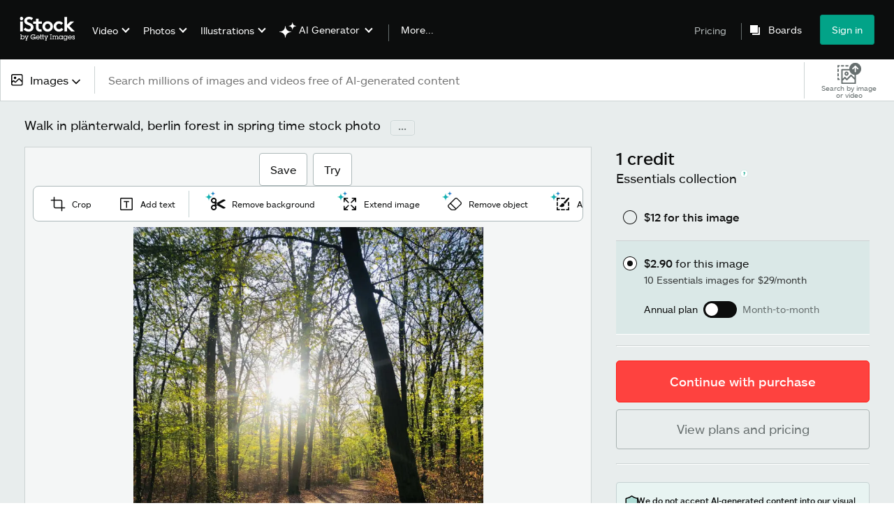

--- FILE ---
content_type: text/html; charset=utf-8
request_url: https://www.istockphoto.com/photo/walk-in-pl%C3%A4nterwald-berlin-forest-in-spring-time-gm1336830465-417943141?utm_source=unsplash&utm_medium=affiliate&utm_campaign=srp_photos_top&utm_content=https%3A%2F%2Funsplash.com%2Fs%2Fphotos%2Fpl%25C3%25A4nterwald&utm_term=pl%C3%A4nterwald%3A%3A%3A
body_size: 60863
content:
<!DOCTYPE html><html class="en-us istock no-js" lang="en" prefix="og: http://ogp.me/ns#"><head><script>window.renderStart = new Date().getTime();
window.currentSite = {
  domainSuffix: "com",
  nickname: "istock",
  isGetty: false,
  isiStock: true,
  countryLanguagePrefix: "",
  tld: "",
  path: "/photo/walk-in-pl%C3%A4nterwald-berlin-forest-in-spring-time-gm1336830465-417943141",
  host: "www.istockphoto.com"
}
window.notificationsContext = '';
window.currentApplication = "asset-detail";
window.pipelineId = "3145695";
window.requireCookieConsent = false
window.environment = {
  isProduction: true
}
window.pipelineId = "3145695"
window.experiences = {"gsrpvideorestrictbotindexing":{"is_active":true,"active_offers":{},"metadata":{"bot":"true"}},"seowhitelistandcanonicals":{"is_active":true,"active_offers":{},"metadata":{"bot":"true"}},"setfederatedcomponentcookies":{"is_active":true,"active_offers":{},"metadata":{"bot":"true"}}}
window.google_tag_manager_id = "GTM-WF3KCX5"</script><script>(function() {
  window.localeStrings = window.localeStrings || {};
  var lsData = null;
  for (var key in lsData) { window.localeStrings[key] = lsData[key]; }

  window.visitorExperiencesData = window.visitorExperiencesData || {};
  var veData = null;
  for (var key in veData) { window.visitorExperiencesData[key] = veData[key]; }

  //HACK? - SiteMap class script is not loaded yet, but here is where we know the values for its constructor.
  if(!window.siteMap){window.siteMap = {};}
  window.siteMap.constructorValues = {
    location: window.location,
    countryLanguagePrefixes: {"au":{"en":{}},"be":{"fr":{},"en":{},"nl":{}},"ba":{"en":{}},"br":{"pt":{},"en":{}},"ca":{"en":{},"fr":{}},"cz":{"cs":{},"en":{}},"dk":{"en":{}},"de":{"de":{},"en":{}},"es":{"es":{},"en":{}},"fr":{"fr":{},"en":{}},"id":{"id":{},"en":{}},"in":{"en":{}},"ie":{"en":{}},"it":{"it":{},"en":{}},"me":{"en":{}},"nl":{"nl":{},"en":{}},"nz":{"en":{}},"no":{"en":{}},"at":{"de":{},"en":{}},"pl":{"pl":{},"en":{}},"pt":{"pt":{},"en":{}},"ch":{"de":{},"fr":{},"it":{},"en":{}},"fi":{"fi":{},"en":{}},"se":{"sv":{},"en":{}},"tr":{"tr":{},"en":{}},"ae":{"en":{}},"gb":{"en":{}},"us":{"en":{},"es":{}},"kr":{"ko":{},"en":{}},"jp":{"ja":{},"en":{}},"hk":{"zh":{},"en":{}},"hu":{"hu":{},"en":{}},"il":{"en":{}},"mx":{"es":{},"en":{}},"my":{"en":{}},"ro":{"ro":{},"en":{}},"ru":{"ru":{},"en":{}},"sg":{"en":{}},"th":{"th":{},"en":{}},"ua":{"uk":{},"en":{}},"vn":{"vi":{},"en":{}},"za":{"en":{}}},
    languageOnlyPrefixes: {"br":true,"cs":true,"de":true,"es":true,"fr":true,"id":true,"it":true,"nl":true,"pl":true,"pt":true,"fi":true,"se":true,"tr":true,"en":true,"kr":true,"jp":true,"hk":true,"hu":true,"ro":true,"ru":true,"th":true,"uk":true,"vi":true},
    siteMapMethods: null
  };

  window.siteCapabilitiesData = window.siteCapabilitiesData || {};
  var scData = null;
  for (var key in scData) { window.siteCapabilitiesData[key] = scData[key]; }

  window.user = {}
  window.user.isRemembered = false;
  window.user.isSecurelyRemembered = false;
  window.user.isAuthenticated = false;
  window.user.autoSuggestLocale = "en-us";
  window.user.isBot = true;
  window.isMobile = false;
  window.user.locale = "en-us"
  window.application = {
    app_prefix: "asset-detail"
  };
})();</script><link rel="preconnect" href="//spectrum.gettyimages.com"><link rel="preconnect" href="//media.istockphoto.com"><link rel="dns-prefetch" href="//spectrum.gettyimages.com"><link rel="dns-prefetch" href="//media.istockphoto.com"><link as="image" href="https://media.istockphoto.com/id/1336830465/photo/walk-in-pl%C3%A4nterwald-berlin-forest-in-spring-time.webp?s=612x612&amp;w=is&amp;k=20&amp;c=JLIvcdXy1yNCdwMeONzhjQHQiPYS2F6oV_8vU5O0mFg=" rel="preload" /><link as="font" crossorigin="anonymous" href="/asset-detail/assets/static/istkmaquetteweb-medium-4f04672afdd6e7158256.woff" rel="preload" type="font/woff2" /><link as="font" crossorigin="anonymous" href="/asset-detail/assets/static/istkmaquetteweb-regular-b848d4bbf1d776c799f6.woff" rel="preload" type="font/woff2" /><link href="/favicon.ico" rel="icon" type="image/x-icon" /><link href="/favicon-16x16.png" rel="icon" sizes="16x16" type="image/png" /><link href="/favicon-32x32.png" rel="icon" sizes="32x32" type="image/png" /><link href="/favicon-48x48.png" rel="icon" sizes="48x48" type="image/png" /><link href="/favicon-64x64.png" rel="icon" sizes="64x64" type="image/png" /><link href="/favicon-96x96.png" rel="icon" sizes="96x96" type="image/png" /><link href="/favicon-128x128.png" rel="icon" sizes="128x128" type="image/png" /><link href="/favicon-192x192.png" rel="icon" sizes="192x192" type="image/png" /><link href="/favicon-256x256.png" rel="icon" sizes="256x256" type="image/png" /><link rel="stylesheet" type="text/css" media="all" href="/asset-detail/assets/css/istock.02827c517dc15f0525fd.css"><link rel="stylesheet" type="text/css" media="all" href="/asset-detail/assets/css/application.64a5548edb58f3176762.css"><script type="text/javascript" src="/asset-detail/assets/polyfill.c488898ad8e4dbd27672.js" nomodule="nomodule"></script><script type="text/javascript" src="/asset-detail/assets/application.01c37754e5fed839921e.js" defer="defer"></script><title>Walk In Plänterwald Berlin Forest In Spring Time Stock Photo - Download Image Now - Berlin, Capital Cities, Color Image - iStock</title><meta charset="utf-8" /><meta name="csrf-param" content="authenticity_token" />
<meta name="csrf-token" content="CRDM5e70JnZhy3Aqo6uWOhcLaE09CmbO2h06u22s24azjWX3xbWwNza5-sZyIBd9EZitXrRxyrT9hc6LKcXjSQ" /><meta name="title" content="Walk In Plänterwald Berlin Forest In Spring Time Stock Photo - Download Image Now - Berlin, Capital Cities, Color Image - iStock" /><meta name="description" content="Find the best Walk In Plänterwald Berlin Forest In Spring Time Stock Images for your projects. Discover high-quality, royalty-free photos, illustrations, and exclusive iStock content you won't find anywhere else." /><meta name="viewport" content="width=device-width, initial-scale=1.0" /><meta name="apple-mobile-web-app-capable" content="yes" /><meta name="apple-mobile-web-app-status-bar-style" content="black-translucent" /><meta name="robots" content="noai, noimageai" /><meta content="walk in plänterwald, berlin forest in spring time" property="og:title" /><meta content="https://media.istockphoto.com/id/1336830465/photo/walk-in-pl%C3%A4nterwald-berlin-forest-in-spring-time.jpg?s=170667a&amp;w=0&amp;k=20&amp;c=q5J1FTZGIhkfiXT8YPLiOk24akiOKGgvv3kTojErxBw=" property="og:image" /><meta content="https://www.istockphoto.com/photo/walk-in-pl%C3%A4nterwald-berlin-forest-in-spring-time-gm1336830465-417943141" property="og:url" /><meta property="og:image:width" /><meta property="og:image:height" /><meta content="walk in plänterwald, berlin forest in spring time" property="og:description" /><meta content="en_US" property="og:locale" /><meta content="iStock" property="og:site_name" /><meta content="article" property="og:type" /><meta content="@istock" name="twitter:site" /><meta content="summary_large_image" name="twitter:card" /><meta content="walk in plänterwald, berlin forest in spring time" name="twitter:title" /><meta content="https://media.istockphoto.com/id/1336830465/photo/walk-in-pl%C3%A4nterwald-berlin-forest-in-spring-time.jpg?s=170667a&amp;w=0&amp;k=20&amp;c=q5J1FTZGIhkfiXT8YPLiOk24akiOKGgvv3kTojErxBw=" name="twitter:image" /><meta name="twitter:image:width" /><meta name="twitter:image:height" /><meta content="max-image-preview:large" name="robots" /><meta content="app-id=377716883,app-argument=https://www.istockphoto.com/photo/walk-in-pl%C3%A4nterwald-berlin-forest-in-spring-time-gm1336830465-417943141?utm_source=unsplash&amp;utm_medium=affiliate&amp;utm_campaign=srp_photos_top&amp;utm_content=https%3A%2F%2Funsplash.com%2Fs%2Fphotos%2Fpl%25C3%25A4nterwald&amp;utm_term=pl%C3%A4nterwald%3A%3A%3A" name="apple-itunes-app" /><link href="https://www.istockphoto.com/cs/fotografie/proch%C3%A1zka-v-pl%C3%A4nterwaldu-berl%C3%ADnsk%C3%A9m-lese-v-jarn%C3%ADm-gm1336830465-417943141" hreflang="cs" rel="alternate" /><link href="https://www.istockphoto.com/de/foto/spaziergang-im-pl%C3%A4nterwald-berliner-wald-im-fr%C3%BChling-gm1336830465-417943141" hreflang="de" rel="alternate" /><link href="https://www.istockphoto.com/es/foto/paseo-en-pl%C3%A4nterwald-bosque-de-berl%C3%ADn-en-primavera-gm1336830465-417943141" hreflang="es" rel="alternate" /><link href="https://www.istockphoto.com/fr/photo/promenade-dans-pl%C3%A4nterwald-for%C3%AAt-de-berlin-au-printemps-gm1336830465-417943141" hreflang="fr" rel="alternate" /><link href="https://www.istockphoto.com/id/foto/berjalan-di-pl%C3%A4nterwald-hutan-berlin-di-musim-semi-gm1336830465-417943141" hreflang="id" rel="alternate" /><link href="https://www.istockphoto.com/it/foto/passeggiata-a-pl%C3%A4nterwald-foresta-di-berlino-in-primavera-gm1336830465-417943141" hreflang="it" rel="alternate" /><link href="https://www.istockphoto.com/nl/foto/walk-in-pl%C3%A4nterwald-berlin-forest-in-spring-time-gm1336830465-417943141" hreflang="nl" rel="alternate" /><link href="https://www.istockphoto.com/pl/zdj%C4%99cie/spacer-po-pl%C3%A4nterwald-berli%C5%84skim-lesie-na-wiosn%C4%99-gm1336830465-417943141" hreflang="pl" rel="alternate" /><link href="https://www.istockphoto.com/fi/valokuva/k%C3%A4vell%C3%A4-pl%C3%A4nterwaldissa-berliinin-mets%C3%A4ss%C3%A4-kev%C3%A4%C3%A4ll%C3%A4-gm1336830465-417943141" hreflang="fi" rel="alternate" /><link href="https://www.istockphoto.com/se/foto/walk-in-pl%C3%A4nterwald-berlin-forest-in-spring-time-gm1336830465-417943141" hreflang="sv" rel="alternate" /><link href="https://www.istockphoto.com/tr/foto%C4%9Fraf/walk-in-pl%C3%A4nterwald-berlin-forest-in-spring-time-gm1336830465-417943141" hreflang="tr" rel="alternate" /><link href="https://www.istockphoto.com/kr/%EC%82%AC%EC%A7%84/%EB%B4%84%EC%B2%A0-%EB%B2%A0%EB%A5%BC%EB%A6%B0-%EC%88%B2-%ED%94%8C%EB%A0%88%EB%A5%B8%ED%84%B0%EB%B0%9C%ED%8A%B8%EC%97%90%EC%84%9C-%EC%82%B0%EC%B1%85-gm1336830465-417943141" hreflang="ko" rel="alternate" /><link href="https://www.istockphoto.com/jp/%E3%82%B9%E3%83%88%E3%83%83%E3%82%AF%E3%83%95%E3%82%A9%E3%83%88/%E6%98%A5%E3%81%AE%E3%83%99%E3%83%AB%E3%83%AA%E3%83%B3%E3%81%AE%E6%A3%AE%E3%83%97%E3%83%AC%E3%83%B3%E3%82%BF%E3%83%BC%E3%83%B4%E3%82%A1%E3%83%AB%E3%83%88%E3%82%92%E6%AD%A9%E3%81%8F-gm1336830465-417943141" hreflang="ja" rel="alternate" /><link href="https://www.istockphoto.com/hu/fot%C3%B3/s%C3%A9ta-pl%C3%A4nterwald-berlini-erd%C5%91-tavasszal-gm1336830465-417943141" hreflang="hu" rel="alternate" /><link href="https://www.istockphoto.com/ro/fotografie/plimbare-%C3%AEn-pl%C3%A4nterwald-p%C4%83durea-berlinului-%C3%AEn-timpul-prim%C4%83verii-gm1336830465-417943141" hreflang="ro" rel="alternate" /><link href="https://www.istockphoto.com/ru/%D1%84%D0%BE%D1%82%D0%BE/%D0%BF%D1%80%D0%BE%D0%B3%D1%83%D0%BB%D0%BA%D0%B0-%D0%BF%D0%BE-%D0%BF%D0%BB%D0%B5%D0%BD%D1%82%D0%B5%D1%80%D0%B2%D0%B0%D0%BB%D1%8C%D0%B4%D1%83-%D0%B1%D0%B5%D1%80%D0%BB%D0%B8%D0%BD%D1%81%D0%BA%D0%B8%D0%B9-%D0%BB%D0%B5%D1%81-%D0%B2%D0%B5%D1%81%D0%BD%D0%BE%D0%B9-gm1336830465-417943141" hreflang="ru" rel="alternate" /><link href="https://www.istockphoto.com/th/%E0%B8%A3%E0%B8%B9%E0%B8%9B%E0%B8%96%E0%B9%88%E0%B8%B2%E0%B8%A2/%E0%B9%80%E0%B8%94%E0%B8%B4%E0%B8%99%E0%B9%83%E0%B8%99-pl%C3%A4nterwald-%E0%B8%9B%E0%B9%88%E0%B8%B2%E0%B9%80%E0%B8%9A%E0%B8%AD%E0%B8%A3%E0%B9%8C%E0%B8%A5%E0%B8%B4%E0%B8%99%E0%B9%83%E0%B8%99%E0%B8%A4%E0%B8%94%E0%B8%B9%E0%B9%83%E0%B8%9A%E0%B9%84%E0%B8%A1%E0%B9%89%E0%B8%9C%E0%B8%A5%E0%B8%B4-gm1336830465-417943141" hreflang="th" rel="alternate" /><link href="https://www.istockphoto.com/uk/%D1%84%D0%BE%D1%82%D0%BE/%D0%BF%D1%80%D0%BE%D0%B3%D1%83%D0%BB%D1%8F%D0%BD%D0%BA%D0%B0-%D0%B2-%D0%BF%D0%BB%D0%B5%D0%BD%D1%82%D0%B5%D1%80%D0%B2%D0%B0%D0%BB%D1%8C%D0%B4%D1%96-%D0%B1%D0%B5%D1%80%D0%BB%D1%96%D0%BD%D1%81%D1%8C%D0%BA%D0%B8%D0%B9-%D0%BB%D1%96%D1%81-%D0%BD%D0%B0%D0%B2%D0%B5%D1%81%D0%BD%D1%96-gm1336830465-417943141" hreflang="uk" rel="alternate" /><link href="https://www.istockphoto.com/vi/anh/%C4%91i-b%E1%BB%99-trong-pl%C3%A4nterwald-r%E1%BB%ABng-berlin-v%C3%A0o-m%C3%B9a-xu%C3%A2n-gm1336830465-417943141" hreflang="vi" rel="alternate" /><link href="https://www.istockphoto.com/br/foto/andar-em-pl%C3%A4nterwald-floresta-de-berlim-na-primavera-gm1336830465-417943141" hreflang="pt-BR" rel="alternate" /><link href="https://www.istockphoto.com/pt/foto/walk-in-pl%C3%A4nterwald-berlin-forest-in-spring-time-gm1336830465-417943141" hreflang="pt-PT" rel="alternate" /><link href="https://www.istockphoto.com/hk/%E7%85%A7%E7%89%87/walk-in-pl%C3%A4nterwald-berlin-forest-in-spring-time-gm1336830465-417943141" hreflang="zh" rel="alternate" /><link href="https://www.istockphoto.com/photo/walk-in-pl%C3%A4nterwald-berlin-forest-in-spring-time-gm1336830465-417943141" hreflang="en" rel="alternate" /><link href="https://www.istockphoto.com/photo/walk-in-pl%C3%A4nterwald-berlin-forest-in-spring-time-gm1336830465-417943141" hreflang="x-default" rel="alternate" /><meta content="en-us" http-equiv="content-language" /><link href="https://www.istockphoto.com/photo/walk-in-pl%C3%A4nterwald-berlin-forest-in-spring-time-gm1336830465-417943141" rel="canonical" /><link href="/sign-in?returnurl=%2Fphoto%2Fwalk-in-pl%25C3%25A4nterwald-berlin-forest-in-spring-time-gm1336830465-417943141%3Futm_source%3Dunsplash%26utm_medium%3Daffiliate%26utm_campaign%3Dsrp_photos_top%26utm_content%3Dhttps%253A%252F%252Funsplash.com%252Fs%252Fphotos%252Fpl%2525C3%2525A4nterwald%26utm_term%3Dpl%25C3%25A4nterwald%253A%253A%253A" rel="signin" /><link href="/plans-and-pricing" rel="cart" /><link href="http://www.istockphoto.com/opensearch.xml" rel="search" type="application/opensearchdescription+xml" /></head><body class="asset_detail_container adp_container"><meta name="itemType" content="https://schema.org/WebPage" /><div id="header-wrapper">      <script type="application/json" data-component='Header'>
        {"layout":"full","currentPage":"asset_detail","showSearchBarToggle":false,"linkDisabled":false}
      </script>
      <script type="text/javascript">if(!window.remotes) { window.remotes = {}; }</script><link rel="stylesheet" href="/components/global-nav/static/css/alliance-ui-styles.96f78420de99040ee2c7.css"/><link rel="stylesheet" href="/components/global-nav/static/css/513.2ded683c0be906dcec37.css"/><link rel="stylesheet" href="/components/global-nav/static/css/components-istock-Header.2c1a81712b0cb597e4e0.css"/><link rel="stylesheet" href="/components/global-nav/static/css/Header.f22ce4f2595e3f5f52d1.css"/><script src="/components/global-nav/static/remoteEntry.54dd08ba2971bc1ee616.js" integrity="sha384-1fR4o0kAXq4b/1tX9bUEd3eGLnUf/nnMdZCLjDPVhyL9XjVjOgob3jeT7q77bovg" defer=""></script><script src="/components/global-nav/static/7029.021356130f6d91d785e2.js" integrity="sha384-/Rubeahr1lNg/4r6vFydVMt2wEBLd9LTtYiXoPq6jbAeEjGpvghkalM5cjThaS/R" defer=""></script><script src="/components/global-nav/static/Header.cd285e831d4093f0ab52.js" integrity="sha384-vFxU8CzQkzdJPn5TGsOGDF7z5s9ko19ZzEH4j77j1ngKWNNkU3CA2E0uv2wzQ6+p" defer=""></script><script src="/components/global-nav/static/istock-js.3edaa70417c53bb0f121.js" integrity="sha384-8Z76Hk7eWa10PXbZjwAN4SYvMGdIiwR66KF05WH0tZcU623Y0Yr9IcbMZwx2wuho" defer=""></script><script src="/components/global-nav/static/locales-istock-en-us.addb4d8e72ddcbd54296.js" integrity="sha384-a2a6vvUFZ0GYplIjsrvylC8ScT+/36MPZwHzJCClRRrR0gX0EZvcpS6k5Dy6W1qc" defer=""></script><script src="/components/global-nav/static/5000.e78876c5ea36791488c2.js" integrity="sha384-bNcnkBEg8GZnM5zoPw7l52xEfygz1egB6nFUZVCUpI5yJumoRSW4qJpLhN8fAglU" defer=""></script><script src="/components/global-nav/static/2482.66dcf6f1816a77e20a1f.js" integrity="sha384-KoN7VKfGsCUidco3NX/BL9LKqPSVCciqdgF7rhEI2UpvbyK74qeFo957CLnUxaE+" defer=""></script><script src="/components/global-nav/static/4503.79be0f203a89239fb687.js" integrity="sha384-MGHO3yb9HFJT95YkPHNFB4vAU6hETSqd4TVeXzGKZEuyzThW2/E1N7x4PGSc4r6X" defer=""></script><script src="/components/global-nav/static/7054.b2cbdc11df5af4c3a34b.js" integrity="sha384-h9uxpRBL/yzoW3ZcdqvleCZlYHP+HYORSfy1HC0DnCqFID2d41XzY48LbVIeKqX6" defer=""></script><script src="/components/global-nav/static/components-istock-Header.64db3ed266c388eb9737.js" integrity="sha384-yZrkzlQXKYiWszQ2rWH8DH9csB5bpVbA7QiAOGqkMKpCbsBQMc0CrW4SSq9qrZwf" defer=""></script><div ng-non-bindable="true" data-component="Header" data-prerender="true" data-app="global_nav" data-locale="en-us" data-site="istock" data-federated-component="true" data-root="false"><!--$--><script id="header_428" type="text/javascript">if(!window.remotes['global_nav']){window.remotes['global_nav']={};}
    window.remotes['global_nav']['header']={};
    window.remotes['global_nav']['header'].state="%7B%22mutations%22%3A%5B%5D%2C%22queries%22%3A%5B%7B%22dehydratedAt%22%3A1768968722512%2C%22state%22%3A%7B%22data%22%3A%7B%22premiumDashBoardEnabled%22%3Afalse%2C%22isAnonymous%22%3Atrue%2C%22isAuthenticated%22%3Afalse%2C%22isKnownUser%22%3Afalse%2C%22isBot%22%3Afalse%2C%22isTeamLeader%22%3Afalse%2C%22isTeamMember%22%3Afalse%2C%22billingCountryCode%22%3A%22USA%22%2C%22hasActiveGenerationAgreement%22%3Afalse%2C%22isEligibleForPremiumPlusMusic%22%3Atrue%2C%22showPricingLink%22%3Atrue%2C%22trendingSearchLinksImages%22%3A%5B%7B%22name%22%3A%22Martin%20Luther%20King%20Jr%22%2C%22gaName%22%3A%22Martin%20Luther%20King%20Jr%22%2C%22href%22%3A%22%2Fphotos%2Fmartin-luther-king-jr%22%7D%2C%7B%22name%22%3A%22Ai%22%2C%22gaName%22%3A%22Ai%22%2C%22href%22%3A%22%2Fstock-photos%2Fai%22%7D%2C%7B%22name%22%3A%22Martin%20Luther%20King%22%2C%22gaName%22%3A%22Martin%20Luther%20King%22%2C%22href%22%3A%22%2Fphotos%2Fmartin-luther-king%22%7D%2C%7B%22name%22%3A%22Valentines%20Day%22%2C%22gaName%22%3A%22Valentines%20Day%22%2C%22href%22%3A%22%2Fstock-photos%2Fvalentines-day%22%7D%2C%7B%22name%22%3A%22Mlk%22%2C%22gaName%22%3A%22Mlk%22%2C%22href%22%3A%22%2Fphotos%2Fmlk%22%7D%2C%7B%22name%22%3A%22American%20Flag%22%2C%22gaName%22%3A%22American%20Flag%22%2C%22href%22%3A%22%2Fphotos%2Famerican-flag%22%7D%2C%7B%22name%22%3A%22Paper%20Texture%22%2C%22gaName%22%3A%22Paper%20Texture%22%2C%22href%22%3A%22%2Fphotos%2Fpaper-texture%22%7D%2C%7B%22name%22%3A%22Family%22%2C%22gaName%22%3A%22Family%22%2C%22href%22%3A%22%2Fstock-photos%2Ffamily%22%7D%2C%7B%22name%22%3A%22Arrow%22%2C%22gaName%22%3A%22Arrow%22%2C%22href%22%3A%22%2Fphotos%2Farrow%22%7D%2C%7B%22name%22%3A%22Heart%22%2C%22gaName%22%3A%22Heart%22%2C%22href%22%3A%22%2Fphotos%2Fheart%22%7D%2C%7B%22name%22%3A%22Abstract%20Background%22%2C%22gaName%22%3A%22Abstract%20Background%22%2C%22href%22%3A%22%2Fphotos%2Fabstract-background%22%7D%2C%7B%22name%22%3A%22Texture%22%2C%22gaName%22%3A%22Texture%22%2C%22href%22%3A%22%2Fphotos%2Ftexture%22%7D%2C%7B%22name%22%3A%22Black%20History%20Month%22%2C%22gaName%22%3A%22Black%20History%20Month%22%2C%22href%22%3A%22%2Fphotos%2Fblack-history-month%22%7D%2C%7B%22name%22%3A%22Mlk%20Day%22%2C%22gaName%22%3A%22Mlk%20Day%22%2C%22href%22%3A%22%2Fphotos%2Fmlk-day%22%7D%2C%7B%22name%22%3A%22Technology%22%2C%22gaName%22%3A%22Technology%22%2C%22href%22%3A%22%2Fstock-photos%2Ftechnology%22%7D%2C%7B%22name%22%3A%22Arrows%22%2C%22gaName%22%3A%22Arrows%22%2C%22href%22%3A%22%2Fphotos%2Farrows%22%7D%2C%7B%22name%22%3A%22Community%22%2C%22gaName%22%3A%22Community%22%2C%22href%22%3A%22%2Fphotos%2Fcommunity%22%7D%2C%7B%22name%22%3A%22Martin%20Luther%20King%20Jr%20Day%22%2C%22gaName%22%3A%22Martin%20Luther%20King%20Jr%20Day%22%2C%22href%22%3A%22%2Fphotos%2Fmartin-luther-king-jr-day%22%7D%2C%7B%22name%22%3A%22Money%22%2C%22gaName%22%3A%22Money%22%2C%22href%22%3A%22%2Fphotos%2Fmoney%22%7D%2C%7B%22name%22%3A%22Marketing%22%2C%22gaName%22%3A%22Marketing%22%2C%22href%22%3A%22%2Fphotos%2Fmarketing%22%7D%5D%2C%22trendingSearchLinksVideo%22%3A%5B%7B%22name%22%3A%22Forest%22%2C%22gaName%22%3A%22Forest%22%2C%22href%22%3A%22%2Fvideos%2Fforest%22%7D%2C%7B%22name%22%3A%22Ai%22%2C%22gaName%22%3A%22Ai%22%2C%22href%22%3A%22%2Fvideos%2Fai%22%7D%2C%7B%22name%22%3A%22Data%20Center%22%2C%22gaName%22%3A%22Data%20Center%22%2C%22href%22%3A%22%2Fvideos%2Fdata-center%22%7D%2C%7B%22name%22%3A%22Confetti%22%2C%22gaName%22%3A%22Confetti%22%2C%22href%22%3A%22%2Fstock-videos%2Fconfetti%22%7D%2C%7B%22name%22%3A%22Fireplace%22%2C%22gaName%22%3A%22Fireplace%22%2C%22href%22%3A%22%2Fvideos%2Ffireplace%22%7D%2C%7B%22name%22%3A%22Wedding%22%2C%22gaName%22%3A%22Wedding%22%2C%22href%22%3A%22%2Fvideos%2Fwedding%22%7D%2C%7B%22name%22%3A%22Hiking%22%2C%22gaName%22%3A%22Hiking%22%2C%22href%22%3A%22%2Fvideos%2Fhiking%22%7D%2C%7B%22name%22%3A%22Choicevideo%22%2C%22gaName%22%3A%22Choicevideo%22%2C%22href%22%3A%22%2Fvideos%2Fchoicevideo%22%7D%2C%7B%22name%22%3A%22Family%22%2C%22gaName%22%3A%22Family%22%2C%22href%22%3A%22%2Fstock-videos%2Ffamily%22%7D%2C%7B%22name%22%3A%22Doctor%20And%20Patient%22%2C%22gaName%22%3A%22Doctor%20And%20Patient%22%2C%22href%22%3A%22%2Fvideos%2Fdoctor-and-patient%22%7D%2C%7B%22name%22%3A%22Hvac%22%2C%22gaName%22%3A%22Hvac%22%2C%22href%22%3A%22%2Fvideos%2Fhvac%22%7D%2C%7B%22name%22%3A%22Healthcare%22%2C%22gaName%22%3A%22Healthcare%22%2C%22href%22%3A%22%2Fvideos%2Fhealthcare%22%7D%2C%7B%22name%22%3A%22Hospital%22%2C%22gaName%22%3A%22Hospital%22%2C%22href%22%3A%22%2Fvideos%2Fhospital%22%7D%2C%7B%22name%22%3A%22Lightning%22%2C%22gaName%22%3A%22Lightning%22%2C%22href%22%3A%22%2Fvideos%2Flightning%22%7D%2C%7B%22name%22%3A%22Cross%22%2C%22gaName%22%3A%22Cross%22%2C%22href%22%3A%22%2Fvideos%2Fcross%22%7D%2C%7B%22name%22%3A%22Sunrise%22%2C%22gaName%22%3A%22Sunrise%22%2C%22href%22%3A%22%2Fvideos%2Fsunrise%22%7D%2C%7B%22name%22%3A%22Fire%22%2C%22gaName%22%3A%22Fire%22%2C%22href%22%3A%22%2Fvideos%2Ffire%22%7D%2C%7B%22name%22%3A%22Money%22%2C%22gaName%22%3A%22Money%22%2C%22href%22%3A%22%2Fstock-videos%2Fmoney%22%7D%2C%7B%22name%22%3A%22Construction%22%2C%22gaName%22%3A%22Construction%22%2C%22href%22%3A%22%2Fvideos%2Fconstruction%22%7D%2C%7B%22name%22%3A%22Data%22%2C%22gaName%22%3A%22Data%22%2C%22href%22%3A%22%2Fstock-videos%2Fdata%22%7D%5D%2C%22trendingSearchLinksIllustrations%22%3A%5B%7B%22name%22%3A%22Watercolor%20Background%22%2C%22gaName%22%3A%22Watercolor%20Background%22%2C%22href%22%3A%22%2Fillustrations%2Fwatercolor-background%22%7D%2C%7B%22name%22%3A%22Mental%20Health%22%2C%22gaName%22%3A%22Mental%20Health%22%2C%22href%22%3A%22%2Fillustrations%2Fmental-health%22%7D%2C%7B%22name%22%3A%22Green%20Background%22%2C%22gaName%22%3A%22Green%20Background%22%2C%22href%22%3A%22%2Fillustrations%2Fgreen-background%22%7D%2C%7B%22name%22%3A%22Patriotic%20Background%22%2C%22gaName%22%3A%22Patriotic%20Background%22%2C%22href%22%3A%22%2Fillustrations%2Fpatriotic-background%22%7D%2C%7B%22name%22%3A%22Frederick%20Douglass%22%2C%22gaName%22%3A%22Frederick%20Douglass%22%2C%22href%22%3A%22%2Fillustrations%2Ffrederick-douglass%22%7D%2C%7B%22name%22%3A%22Abraham%20Lincoln%22%2C%22gaName%22%3A%22Abraham%20Lincoln%22%2C%22href%22%3A%22%2Fillustrations%2Fabraham-lincoln%22%7D%2C%7B%22name%22%3A%22Mardi%20Gras%22%2C%22gaName%22%3A%22Mardi%20Gras%22%2C%22href%22%3A%22%2Fstock-illustrations%2Fmardi-gras%22%7D%2C%7B%22name%22%3A%22Abstract%20Backgrounds%22%2C%22gaName%22%3A%22Abstract%20Backgrounds%22%2C%22href%22%3A%22%2Fillustrations%2Fabstract-backgrounds%22%7D%2C%7B%22name%22%3A%22Mermaid%22%2C%22gaName%22%3A%22Mermaid%22%2C%22href%22%3A%22%2Fillustrations%2Fmermaid%22%7D%2C%7B%22name%22%3A%22Floral%20Border%22%2C%22gaName%22%3A%22Floral%20Border%22%2C%22href%22%3A%22%2Fillustrations%2Ffloral-border%22%7D%2C%7B%22name%22%3A%22Winter%20Background%22%2C%22gaName%22%3A%22Winter%20Background%22%2C%22href%22%3A%22%2Fillustrations%2Fwinter-background%22%7D%2C%7B%22name%22%3A%22Baseball%22%2C%22gaName%22%3A%22Baseball%22%2C%22href%22%3A%22%2Fillustrations%2Fbaseball%22%7D%2C%7B%22name%22%3A%22Vintage%20Ad%22%2C%22gaName%22%3A%22Vintage%20Ad%22%2C%22href%22%3A%22%2Fillustrations%2Fvintage-ad%22%7D%2C%7B%22name%22%3A%22Black%20History%20Month%22%2C%22gaName%22%3A%22Black%20History%20Month%22%2C%22href%22%3A%22%2Fillustrations%2Fblack-history-month%22%7D%2C%7B%22name%22%3A%22Abstract%20Painting%22%2C%22gaName%22%3A%22Abstract%20Painting%22%2C%22href%22%3A%22%2Fillustrations%2Fabstract-painting%22%7D%5D%2C%22trendingSearchLinksVectors%22%3A%5B%7B%22name%22%3A%22Valentines%20Day%22%2C%22gaName%22%3A%22Valentines%20Day%22%2C%22href%22%3A%22%2Fvectors%2Fvalentines-day%22%7D%2C%7B%22name%22%3A%22Heart%22%2C%22gaName%22%3A%22Heart%22%2C%22href%22%3A%22%2Fstock-photos%2Fheart%22%7D%2C%7B%22name%22%3A%22Arrow%22%2C%22gaName%22%3A%22Arrow%22%2C%22href%22%3A%22%2Fstock-photos%2Farrow%22%7D%2C%7B%22name%22%3A%22Abstract%20Background%22%2C%22gaName%22%3A%22Abstract%20Background%22%2C%22href%22%3A%22%2Fvectors%2Fabstract-background%22%7D%2C%7B%22name%22%3A%22Arrows%22%2C%22gaName%22%3A%22Arrows%22%2C%22href%22%3A%22%2Fvectors%2Farrows%22%7D%2C%7B%22name%22%3A%22Ai%22%2C%22gaName%22%3A%22Ai%22%2C%22href%22%3A%22%2Fvectors%2Fai%22%7D%2C%7B%22name%22%3A%22American%20Flag%22%2C%22gaName%22%3A%22American%20Flag%22%2C%22href%22%3A%22%2Fvectors%2Famerican-flag%22%7D%2C%7B%22name%22%3A%22Black%20History%20Month%22%2C%22gaName%22%3A%22Black%20History%20Month%22%2C%22href%22%3A%22%2Fvectors%2Fblack-history-month%22%7D%2C%7B%22name%22%3A%22Banner%22%2C%22gaName%22%3A%22Banner%22%2C%22href%22%3A%22%2Fvectors%2Fbanner%22%7D%2C%7B%22name%22%3A%22Texture%22%2C%22gaName%22%3A%22Texture%22%2C%22href%22%3A%22%2Fvectors%2Ftexture%22%7D%2C%7B%22name%22%3A%22Confetti%22%2C%22gaName%22%3A%22Confetti%22%2C%22href%22%3A%22%2Fvectors%2Fconfetti%22%7D%2C%7B%22name%22%3A%22Valentines%20Day%20Background%22%2C%22gaName%22%3A%22Valentines%20Day%20Background%22%2C%22href%22%3A%22%2Fvectors%2Fvalentines-day-background%22%7D%2C%7B%22name%22%3A%22Presidents%20Day%22%2C%22gaName%22%3A%22Presidents%20Day%22%2C%22href%22%3A%22%2Fvectors%2Fpresidents-day%22%7D%2C%7B%22name%22%3A%22Mardi%20Gras%22%2C%22gaName%22%3A%22Mardi%20Gras%22%2C%22href%22%3A%22%2Fvectors%2Fmardi-gras%22%7D%2C%7B%22name%22%3A%22Check%20Mark%22%2C%22gaName%22%3A%22Check%20Mark%22%2C%22href%22%3A%22%2Fvectors%2Fcheck-mark%22%7D%2C%7B%22name%22%3A%22World%20Map%22%2C%22gaName%22%3A%22World%20Map%22%2C%22href%22%3A%22%2Fvectors%2Fworld-map%22%7D%2C%7B%22name%22%3A%22Valentines%22%2C%22gaName%22%3A%22Valentines%22%2C%22href%22%3A%22%2Fvectors%2Fvalentines%22%7D%2C%7B%22name%22%3A%22Birthday%22%2C%22gaName%22%3A%22Birthday%22%2C%22href%22%3A%22%2Fvectors%2Fbirthday%22%7D%2C%7B%22name%22%3A%22Infographic%22%2C%22gaName%22%3A%22Infographic%22%2C%22href%22%3A%22%2Fvectors%2Finfographic%22%7D%2C%7B%22name%22%3A%22Fireworks%22%2C%22gaName%22%3A%22Fireworks%22%2C%22href%22%3A%22%2Fvectors%2Ffireworks%22%7D%5D%2C%22emergencyBannersData%22%3A%7B%7D%2C%22popularCategories%22%3A%7B%22photos%22%3A%5B%7B%22category%22%3A%22Family%20stock%20photos%22%2C%22localized_category%22%3A%22Family%20stock%20photos%22%2C%22url%22%3A%22%2Fstock-photos%2Ffamily%22%7D%2C%7B%22category%22%3A%22Business%20photos%22%2C%22localized_category%22%3A%22Business%20photos%22%2C%22url%22%3A%22%2Fstock-photos%2Fbusiness-and-finance%22%7D%2C%7B%22category%22%3A%22Holiday%20season%20images%22%2C%22localized_category%22%3A%22Holiday%20season%20images%22%2C%22url%22%3A%22%2Fstock-photos%2Fholidays-and-seasonal%22%7D%2C%7B%22category%22%3A%22Technology%20photos%22%2C%22localized_category%22%3A%22Technology%20photos%22%2C%22url%22%3A%22%2Fstock-photos%2Ftechnology%22%7D%2C%7B%22category%22%3A%22Calendar%20photos%22%2C%22localized_category%22%3A%22Calendar%20photos%22%2C%22url%22%3A%22%2Fstock-photos%2Fcalendar%22%7D%2C%7B%22category%22%3A%22Sport%20photos%22%2C%22localized_category%22%3A%22Sport%20photos%22%2C%22url%22%3A%22%2Fstock-photos%2Fsports-and-recreation%22%7D%2C%7B%22category%22%3A%22Animal%20photos%22%2C%22localized_category%22%3A%22Animal%20photos%22%2C%22url%22%3A%22%2Fstock-photos%2Fpets-and-animals%22%7D%2C%7B%22category%22%3A%22Architecture%20photos%22%2C%22localized_category%22%3A%22Architecture%20photos%22%2C%22url%22%3A%22%2Fstock-photos%2Farchitecture%22%7D%2C%7B%22category%22%3A%22Background%20photos%22%2C%22localized_category%22%3A%22Background%20photos%22%2C%22url%22%3A%22%2Fstock-photos%2Fbackgrounds%22%7D%2C%7B%22category%22%3A%22Career%20images%22%2C%22localized_category%22%3A%22Career%20images%22%2C%22url%22%3A%22%2Fstock-photos%2Fjobs-and-careers%22%7D%2C%7B%22category%22%3A%22Celebration%20photos%22%2C%22localized_category%22%3A%22Celebration%20photos%22%2C%22url%22%3A%22%2Fstock-photos%2Fspecial-occasions%22%7D%2C%7B%22category%22%3A%22Destinations%20photos%22%2C%22localized_category%22%3A%22Destinations%20photos%22%2C%22url%22%3A%22%2Fstock-photos%2Ftravel-destinations%22%7D%2C%7B%22category%22%3A%22Drink%20Photos%22%2C%22localized_category%22%3A%22Drink%20Photos%22%2C%22url%22%3A%22%2Fstock-photos%2Fdrink%22%7D%2C%7B%22category%22%3A%22Education%20photos%22%2C%22localized_category%22%3A%22Education%20photos%22%2C%22url%22%3A%22%2Fstock-photos%2Feducation%22%7D%2C%7B%22category%22%3A%22Fashion%20stock%20photos%22%2C%22localized_category%22%3A%22Fashion%20stock%20photos%22%2C%22url%22%3A%22%2Fstock-photos%2Ffashion-and-beauty%22%7D%2C%7B%22category%22%3A%22Fitness%20photos%22%2C%22localized_category%22%3A%22Fitness%20photos%22%2C%22url%22%3A%22%2Fstock-photos%2Ffitness-and-wellness%22%7D%2C%7B%22category%22%3A%22Food%20stock%20photos%22%2C%22localized_category%22%3A%22Food%20stock%20photos%22%2C%22url%22%3A%22%2Fstock-photos%2Ffood-and-drink%22%7D%2C%7B%22category%22%3A%22Lifestyle%20photos%22%2C%22localized_category%22%3A%22Lifestyle%20photos%22%2C%22url%22%3A%22%2Fstock-photos%2Flifestyle%22%7D%2C%7B%22category%22%3A%22Medical%20photos%22%2C%22localized_category%22%3A%22Medical%20photos%22%2C%22url%22%3A%22%2Fstock-photos%2Fhealthcare-and-medicine%22%7D%2C%7B%22category%22%3A%22Nature%20photos%22%2C%22localized_category%22%3A%22Nature%20photos%22%2C%22url%22%3A%22%2Fstock-photos%2Fnature-and-landscapes%22%7D%2C%7B%22category%22%3A%22Retro%20and%20vintage%20photos%22%2C%22localized_category%22%3A%22Retro%20and%20vintage%20photos%22%2C%22url%22%3A%22%2Fstock-photos%2Fretro-and-vintage%22%7D%2C%7B%22category%22%3A%22Science%20photos%22%2C%22localized_category%22%3A%22Science%20photos%22%2C%22url%22%3A%22%2Fstock-photos%2Fscience-and-technology%22%7D%2C%7B%22category%22%3A%22Transportation%20photos%22%2C%22localized_category%22%3A%22Transportation%20photos%22%2C%22url%22%3A%22%2Fstock-photos%2Ftransportation%22%7D%5D%2C%22illustrations%22%3A%5B%7B%22category%22%3A%22Template%20illustrations%22%2C%22localized_category%22%3A%22Template%20illustrations%22%2C%22url%22%3A%22%2Fstock-illustrations%2Ftemplates%22%7D%2C%7B%22category%22%3A%22Icon%20illustrations%22%2C%22localized_category%22%3A%22Icon%20illustrations%22%2C%22url%22%3A%22%2Fstock-illustrations%2Ficons%22%7D%2C%7B%22category%22%3A%22Background%20illustrations%22%2C%22localized_category%22%3A%22Background%20illustrations%22%2C%22url%22%3A%22%2Fstock-illustrations%2Fbackgrounds%22%7D%2C%7B%22category%22%3A%22Holiday%20illustrations%22%2C%22localized_category%22%3A%22Holiday%20illustrations%22%2C%22url%22%3A%22%2Fstock-illustrations%2Fholidays-and-seasonal%22%7D%2C%7B%22category%22%3A%22Landscape%20illustrations%22%2C%22localized_category%22%3A%22Landscape%20illustrations%22%2C%22url%22%3A%22%2Fstock-illustrations%2Fnature-and-landscapes%22%7D%2C%7B%22category%22%3A%22Animal%20illustrations%22%2C%22localized_category%22%3A%22Animal%20illustrations%22%2C%22url%22%3A%22%2Fstock-illustrations%2Fpets-and-animals%22%7D%2C%7B%22category%22%3A%22Banner%20illustrations%22%2C%22localized_category%22%3A%22Banner%20illustrations%22%2C%22url%22%3A%22%2Fstock-illustrations%2Femblems-banners-and-badges%22%7D%2C%7B%22category%22%3A%22Cartoon%20illustrations%22%2C%22localized_category%22%3A%22Cartoon%20illustrations%22%2C%22url%22%3A%22%2Fstock-illustrations%2Fcartoons-and-comics%22%7D%2C%7B%22category%22%3A%22Career%20illustrations%22%2C%22localized_category%22%3A%22Career%20illustrations%22%2C%22url%22%3A%22%2Fstock-illustrations%2Fjobs-and-careers%22%7D%2C%7B%22category%22%3A%22Education%20illustrations%22%2C%22localized_category%22%3A%22Education%20illustrations%22%2C%22url%22%3A%22%2Fstock-illustrations%2Feducation%22%7D%2C%7B%22category%22%3A%22Family%20illustrations%22%2C%22localized_category%22%3A%22Family%20illustrations%22%2C%22url%22%3A%22%2Fstock-illustrations%2Ffamily%22%7D%2C%7B%22category%22%3A%22Fashion%20illustrations%22%2C%22localized_category%22%3A%22Fashion%20illustrations%22%2C%22url%22%3A%22%2Fstock-illustrations%2Ffashion-and-beauty%22%7D%2C%7B%22category%22%3A%22Food%20illustrations%22%2C%22localized_category%22%3A%22Food%20illustrations%22%2C%22url%22%3A%22%2Fstock-illustrations%2Ffood-and-drink%22%7D%2C%7B%22category%22%3A%22Frames%20and%20border%20illustrations%22%2C%22localized_category%22%3A%22Frames%20and%20border%20illustrations%22%2C%22url%22%3A%22%2Fstock-illustrations%2Fframes-and-borders%22%7D%2C%7B%22category%22%3A%22Flag%20illustrations%22%2C%22localized_category%22%3A%22Flag%20illustrations%22%2C%22url%22%3A%22%2Fstock-illustrations%2Fflags-and-maps%22%7D%2C%7B%22category%22%3A%22Fitness%20illustrations%22%2C%22localized_category%22%3A%22Fitness%20illustrations%22%2C%22url%22%3A%22%2Fstock-illustrations%2Ffitness-and-wellness%22%7D%2C%7B%22category%22%3A%22Healthcare%20illustrations%22%2C%22localized_category%22%3A%22Healthcare%20illustrations%22%2C%22url%22%3A%22%2Fstock-illustrations%2Fhealthcare-and-medicine%22%7D%2C%7B%22category%22%3A%22Illustrations%20of%20emotions%22%2C%22localized_category%22%3A%22Illustrations%20of%20emotions%22%2C%22url%22%3A%22%2Fstock-illustrations%2Fmoods-and-feelings%22%7D%2C%7B%22category%22%3A%22Infographics%20illustrations%22%2C%22localized_category%22%3A%22Infographics%20illustrations%22%2C%22url%22%3A%22%2Fstock-illustrations%2Finfographics%22%7D%2C%7B%22category%22%3A%22Lifestyle%20illustrations%22%2C%22localized_category%22%3A%22Lifestyle%20illustrations%22%2C%22url%22%3A%22%2Fstock-illustrations%2Flifestyle%22%7D%2C%7B%22category%22%3A%22Product%20mockups%20illustrations%22%2C%22localized_category%22%3A%22Product%20mockups%20illustrations%22%2C%22url%22%3A%22%2Fstock-illustrations%2Fproduct-mockups%22%7D%2C%7B%22category%22%3A%22Retro%20and%20vintage%20illustrations%22%2C%22localized_category%22%3A%22Retro%20and%20vintage%20illustrations%22%2C%22url%22%3A%22%2Fstock-illustrations%2Fretro-and-vintage%22%7D%2C%7B%22category%22%3A%22Silhouettes%20illustrations%22%2C%22localized_category%22%3A%22Silhouettes%20illustrations%22%2C%22url%22%3A%22%2Fstock-illustrations%2Fsilhouettes%22%7D%2C%7B%22category%22%3A%22Sport%20illustrations%22%2C%22localized_category%22%3A%22Sport%20illustrations%22%2C%22url%22%3A%22%2Fstock-illustrations%2Fsports%22%7D%2C%7B%22category%22%3A%22Special%20occasion%20illustrations%22%2C%22localized_category%22%3A%22Special%20occasion%20illustrations%22%2C%22url%22%3A%22%2Fstock-illustrations%2Fspecial-occasions%22%7D%2C%7B%22category%22%3A%22Technology%20illustrations%22%2C%22localized_category%22%3A%22Technology%20illustrations%22%2C%22url%22%3A%22%2Fstock-illustrations%2Fscience-and-technology%22%7D%2C%7B%22category%22%3A%22Textures%20and%20patterns%20illustrations%22%2C%22localized_category%22%3A%22Textures%20and%20patterns%20illustrations%22%2C%22url%22%3A%22%2Fstock-illustrations%2Ftextures-and-patterns%22%7D%2C%7B%22category%22%3A%22Transportation%20illustrations%22%2C%22localized_category%22%3A%22Transportation%20illustrations%22%2C%22url%22%3A%22%2Fstock-illustrations%2Ftransportation%22%7D%2C%7B%22category%22%3A%22Tattoo%20illustrations%22%2C%22localized_category%22%3A%22Tattoo%20illustrations%22%2C%22url%22%3A%22%2Fstock-illustrations%2Ftattoos%22%7D%2C%7B%22category%22%3A%22User%20interface%20elements%22%2C%22localized_category%22%3A%22User%20interface%20elements%22%2C%22url%22%3A%22%2Fstock-illustrations%2Finterface-elements%22%7D%5D%2C%22videos%22%3A%5B%7B%22category%22%3A%224k%20videos%22%2C%22localized_category%22%3A%224k%20videos%22%2C%22url%22%3A%22%2Fstock-videos%2F4k-videos%22%7D%2C%7B%22category%22%3A%22Lifestyle%20videos%22%2C%22localized_category%22%3A%22Lifestyle%20videos%22%2C%22url%22%3A%22%2Fstock-videos%2Flifestyle%22%7D%2C%7B%22category%22%3A%22Aerial%20videos%22%2C%22localized_category%22%3A%22Aerial%20videos%22%2C%22url%22%3A%22%2Fstock-videos%2Faerial%22%7D%2C%7B%22category%22%3A%22Nature%20videos%22%2C%22localized_category%22%3A%22Nature%20videos%22%2C%22url%22%3A%22%2Fstock-videos%2Fnature%22%7D%2C%7B%22category%22%3A%22Holiday%20videos%22%2C%22localized_category%22%3A%22Holiday%20videos%22%2C%22url%22%3A%22%2Fstock-videos%2Fholidays%22%7D%2C%7B%22category%22%3A%22Architecture%20videos%22%2C%22localized_category%22%3A%22Architecture%20videos%22%2C%22url%22%3A%22%2Fstock-videos%2Farchitecture%22%7D%2C%7B%22category%22%3A%22Abstract%20videos%22%2C%22localized_category%22%3A%22Abstract%20videos%22%2C%22url%22%3A%22%2Fstock-videos%2Fabstract%22%7D%2C%7B%22category%22%3A%22Adventure%20stock%20footage%22%2C%22localized_category%22%3A%22Adventure%20stock%20footage%22%2C%22url%22%3A%22%2Fstock-videos%2Fadventure%22%7D%2C%7B%22category%22%3A%22Animal%20stock%20videos%22%2C%22localized_category%22%3A%22Animal%20stock%20videos%22%2C%22url%22%3A%22%2Fstock-videos%2Fanimals%22%7D%2C%7B%22category%22%3A%22Animation%20stock%20videos%22%2C%22localized_category%22%3A%22Animation%20stock%20videos%22%2C%22url%22%3A%22%2Fstock-videos%2Fanimation%22%7D%2C%7B%22category%22%3A%22Beauty%20stock%20videos%22%2C%22localized_category%22%3A%22Beauty%20stock%20videos%22%2C%22url%22%3A%22%2Fstock-videos%2Fbeauty%22%7D%2C%7B%22category%22%3A%22Business%20stock%20videos%22%2C%22localized_category%22%3A%22Business%20stock%20videos%22%2C%22url%22%3A%22%2Fstock-videos%2Fbusiness%22%7D%2C%7B%22category%22%3A%22Career%20stock%20videos%22%2C%22localized_category%22%3A%22Career%20stock%20videos%22%2C%22url%22%3A%22%2Fstock-videos%2Fjobs-and-careers%22%7D%2C%7B%22category%22%3A%22Celebration%20stock%20videos%22%2C%22localized_category%22%3A%22Celebration%20stock%20videos%22%2C%22url%22%3A%22%2Fstock-videos%2Fspecial-occasions%22%7D%2C%7B%22category%22%3A%22Drink%20stock%20videos%22%2C%22localized_category%22%3A%22Drink%20stock%20videos%22%2C%22url%22%3A%22%2Fstock-videos%2Fdrink%22%7D%2C%7B%22category%22%3A%22Education%20stock%20videos%22%2C%22localized_category%22%3A%22Education%20stock%20videos%22%2C%22url%22%3A%22%2Fstock-videos%2Feducation%22%7D%2C%7B%22category%22%3A%22Family%20stock%20videos%22%2C%22localized_category%22%3A%22Family%20stock%20videos%22%2C%22url%22%3A%22%2Fstock-videos%2Ffamily%22%7D%2C%7B%22category%22%3A%22Fashion%20stock%20videos%22%2C%22localized_category%22%3A%22Fashion%20stock%20videos%22%2C%22url%22%3A%22%2Fstock-videos%2Ffashion%22%7D%2C%7B%22category%22%3A%22Finance%20stock%20videos%22%2C%22localized_category%22%3A%22Finance%20stock%20videos%22%2C%22url%22%3A%22%2Fstock-videos%2Ffinance%22%7D%2C%7B%22category%22%3A%22Fitness%20stock%20videos%22%2C%22localized_category%22%3A%22Fitness%20stock%20videos%22%2C%22url%22%3A%22%2Fstock-videos%2Ffitness%22%7D%2C%7B%22category%22%3A%22Food%20stock%20videos%22%2C%22localized_category%22%3A%22Food%20stock%20videos%22%2C%22url%22%3A%22%2Fstock-videos%2Ffood%22%7D%2C%7B%22category%22%3A%22Green%20screen%20videos%22%2C%22localized_category%22%3A%22Green%20screen%20videos%22%2C%22url%22%3A%22%2Fstock-videos%2Fgreen-screen%22%7D%2C%7B%22category%22%3A%22Healthcare%20stock%20videos%22%2C%22localized_category%22%3A%22Healthcare%20stock%20videos%22%2C%22url%22%3A%22%2Fstock-videos%2Fhealthcare-and-medicine%22%7D%2C%7B%22category%22%3A%22People%20videos%22%2C%22localized_category%22%3A%22People%20videos%22%2C%22url%22%3A%22%2Fstock-videos%2Fpeople%22%7D%2C%7B%22category%22%3A%22Science%20stock%20videos%22%2C%22localized_category%22%3A%22Science%20stock%20videos%22%2C%22url%22%3A%22%2Fstock-videos%2Fscience%22%7D%2C%7B%22category%22%3A%22Seasonal%20stock%20videos%22%2C%22localized_category%22%3A%22Seasonal%20stock%20videos%22%2C%22url%22%3A%22%2Fstock-videos%2Fseasonal%22%7D%2C%7B%22category%22%3A%22Slow-motion%20videos%22%2C%22localized_category%22%3A%22Slow-motion%20videos%22%2C%22url%22%3A%22%2Fstock-videos%2Fslow-motion%22%7D%2C%7B%22category%22%3A%22Sports%20stock%20videos%22%2C%22localized_category%22%3A%22Sports%20stock%20videos%22%2C%22url%22%3A%22%2Fstock-videos%2Fsports%22%7D%2C%7B%22category%22%3A%22Technology%20stock%20videos%22%2C%22localized_category%22%3A%22Technology%20stock%20videos%22%2C%22url%22%3A%22%2Fstock-videos%2Ftechnology%22%7D%2C%7B%22category%22%3A%22Time-lapse%20videos%22%2C%22localized_category%22%3A%22Time-lapse%20videos%22%2C%22url%22%3A%22%2Fstock-videos%2Ftime-lapse%22%7D%2C%7B%22category%22%3A%22Transportation%20stock%20videos%22%2C%22localized_category%22%3A%22Transportation%20stock%20videos%22%2C%22url%22%3A%22%2Fstock-videos%2Ftransportation%22%7D%2C%7B%22category%22%3A%22Video%20backgrounds%22%2C%22localized_category%22%3A%22Video%20backgrounds%22%2C%22url%22%3A%22%2Fstock-videos%2Fbackgrounds%22%7D%2C%7B%22category%22%3A%22Wellness%20stock%20videos%22%2C%22localized_category%22%3A%22Wellness%20stock%20videos%22%2C%22url%22%3A%22%2Fstock-videos%2Fwellness%22%7D%5D%2C%22vectors%22%3A%5B%7B%22category%22%3A%22Heart%20vectors%22%2C%22localized_category%22%3A%22Heart%20vectors%22%2C%22url%22%3A%22%2Fstock-vectors%2Fheart%22%7D%2C%7B%22category%22%3A%22Star%20vectors%22%2C%22localized_category%22%3A%22Star%20vectors%22%2C%22url%22%3A%22%2Fstock-vectors%2Fstar%22%7D%2C%7B%22category%22%3A%22Arrow%20vectors%22%2C%22localized_category%22%3A%22Arrow%20vectors%22%2C%22url%22%3A%22%2Fstock-vectors%2Farrow%22%7D%2C%7B%22category%22%3A%22Flower%20vectors%22%2C%22localized_category%22%3A%22Flower%20vectors%22%2C%22url%22%3A%22%2Fstock-vectors%2Fflower%22%7D%2C%7B%22category%22%3A%22Cloud%20vectors%22%2C%22localized_category%22%3A%22Cloud%20vectors%22%2C%22url%22%3A%22%2Fstock-vectors%2Fcloud%22%7D%2C%7B%22category%22%3A%22House%20vectors%22%2C%22localized_category%22%3A%22House%20vectors%22%2C%22url%22%3A%22%2Fstock-vectors%2Fhouse%22%7D%2C%7B%22category%22%3A%22Background%20vectors%22%2C%22localized_category%22%3A%22Background%20vectors%22%2C%22url%22%3A%22%2Fvectors%2Fbackgrounds%22%7D%2C%7B%22category%22%3A%22Hands%20vectors%22%2C%22localized_category%22%3A%22Hands%20vectors%22%2C%22url%22%3A%22%2Fstock-vectors%2Fhands%22%7D%2C%7B%22category%22%3A%22Pattern%20vectors%22%2C%22localized_category%22%3A%22Pattern%20vectors%22%2C%22url%22%3A%22%2Fvectors%2Fpattern%22%7D%2C%7B%22category%22%3A%22Icon%20vectors%22%2C%22localized_category%22%3A%22Icon%20vectors%22%2C%22url%22%3A%22%2Fvectors%2Ficons%22%7D%2C%7B%22category%22%3A%22Map%20vectors%22%2C%22localized_category%22%3A%22Map%20vectors%22%2C%22url%22%3A%22%2Fstock-vectors%2Fmap%22%7D%2C%7B%22category%22%3A%22Texture%20vectors%22%2C%22localized_category%22%3A%22Texture%20vectors%22%2C%22url%22%3A%22%2Fvectors%2Ftexture%22%7D%2C%7B%22category%22%3A%22Travel%20vectors%22%2C%22localized_category%22%3A%22Travel%20vectors%22%2C%22url%22%3A%22%2Fstock-vectors%2Ftravel%22%7D%2C%7B%22category%22%3A%22Infographic%20vectors%22%2C%22localized_category%22%3A%22Infographic%20vectors%22%2C%22url%22%3A%22%2Fvectors%2Finfographics%22%7D%2C%7B%22category%22%3A%22Symbol%20vectors%22%2C%22localized_category%22%3A%22Symbol%20vectors%22%2C%22url%22%3A%22%2Fvectors%2Fsymbol%22%7D%2C%7B%22category%22%3A%22Logo%20vectors%22%2C%22localized_category%22%3A%22Logo%20vectors%22%2C%22url%22%3A%22%2Fvectors%2Flogo%22%7D%2C%7B%22category%22%3A%22Geometric%20vectors%22%2C%22localized_category%22%3A%22Geometric%20vectors%22%2C%22url%22%3A%22%2Fstock-vectors%2Fgeometric%22%7D%2C%7B%22category%22%3A%22Business%20vectors%22%2C%22localized_category%22%3A%22Business%20vectors%22%2C%22url%22%3A%22%2Fvectors%2Fbusiness%22%7D%2C%7B%22category%22%3A%22Finance%20vectors%22%2C%22localized_category%22%3A%22Finance%20vectors%22%2C%22url%22%3A%22%2Fvectors%2Ffinance%22%7D%2C%7B%22category%22%3A%22Medical%20vectors%22%2C%22localized_category%22%3A%22Medical%20vectors%22%2C%22url%22%3A%22%2Fvectors%2Fmedical%22%7D%5D%7D%2C%22seasonalContent%22%3A%7B%22images%22%3A%5B%7B%22englishLabel%22%3A%22Summer%22%2C%22localizedLabel%22%3A%22Summer%22%2C%22localizedPath%22%3A%22%2Fstock-photos%2Fsummer%22%2C%22expirationDate%22%3A%222025-08-30T07%3A00%3A00%2B00%3A00%22%2C%22startDate%22%3A%222025-05-11T07%3A00%3A00%2B00%3A00%22%7D%2C%7B%22englishLabel%22%3A%22Good%20Friday%22%2C%22localizedLabel%22%3A%22Good%20Friday%22%2C%22localizedPath%22%3A%22%2Fstock-photos%2Fgood-friday%22%2C%22expirationDate%22%3A%222025-04-18T07%3A00%3A00%2B00%3A00%22%2C%22startDate%22%3A%222025-03-18T07%3A00%3A00%2B00%3A00%22%7D%2C%7B%22englishLabel%22%3A%22AI%22%2C%22localizedLabel%22%3A%22AI%22%2C%22localizedPath%22%3A%22%2Fstock-photos%2Fai%22%2C%22expirationDate%22%3A%222025-12-31T08%3A00%3A00%2B00%3A00%22%2C%22startDate%22%3A%222025-01-29T08%3A00%3A00%2B00%3A00%22%7D%2C%7B%22englishLabel%22%3A%22Ash%20Wednesday%22%2C%22localizedLabel%22%3A%22Ash%20Wednesday%22%2C%22localizedPath%22%3A%22%2Fphotos%2Fash-wednesday%22%2C%22expirationDate%22%3A%222026-01-31T08%3A00%3A00%2B00%3A00%22%2C%22startDate%22%3A%222026-01-01T08%3A00%3A00%2B00%3A00%22%7D%2C%7B%22englishLabel%22%3A%22Carnival%22%2C%22localizedLabel%22%3A%22Carnival%22%2C%22localizedPath%22%3A%22%2Fphotos%2Fcarnival%22%2C%22expirationDate%22%3A%222026-01-31T08%3A00%3A00%2B00%3A00%22%2C%22startDate%22%3A%222026-01-01T08%3A00%3A00%2B00%3A00%22%7D%2C%7B%22englishLabel%22%3A%22Valentine's%20Day%22%2C%22localizedLabel%22%3A%22Valentine's%20Day%22%2C%22localizedPath%22%3A%22%2Fphotos%2Fvalentines-day%22%2C%22expirationDate%22%3A%222026-01-31T08%3A00%3A00%2B00%3A00%22%2C%22startDate%22%3A%222026-01-01T08%3A00%3A00%2B00%3A00%22%7D%2C%7B%22englishLabel%22%3A%22Raksha%20Bandhan%22%2C%22localizedLabel%22%3A%22Raksha%20Bandhan%22%2C%22localizedPath%22%3A%22%2Fphotos%2Fraksha-bandhan%22%2C%22expirationDate%22%3A%222026-07-30T07%3A00%3A00%2B00%3A00%22%2C%22startDate%22%3A%222026-06-30T07%3A00%3A00%2B00%3A00%22%7D%2C%7B%22englishLabel%22%3A%22Janmashtami%22%2C%22localizedLabel%22%3A%22Janmashtami%22%2C%22localizedPath%22%3A%22%2Fphotos%2Fjanmashtami%22%2C%22expirationDate%22%3A%222026-07-30T07%3A00%3A00%2B00%3A00%22%2C%22startDate%22%3A%222026-06-30T07%3A00%3A00%2B00%3A00%22%7D%2C%7B%22englishLabel%22%3A%22Labor%20Day%22%2C%22localizedLabel%22%3A%22Labor%20Day%22%2C%22localizedPath%22%3A%22%2Fphotos%2Flabor-day%22%2C%22expirationDate%22%3A%222026-07-30T07%3A00%3A00%2B00%3A00%22%2C%22startDate%22%3A%222026-06-30T07%3A00%3A00%2B00%3A00%22%7D%2C%7B%22englishLabel%22%3A%22India%20Independence%20Day%22%2C%22localizedLabel%22%3A%22India%20Independence%20Day%22%2C%22localizedPath%22%3A%22%2Fphotos%2Findian-independence-day%22%2C%22expirationDate%22%3A%222026-07-30T07%3A00%3A00%2B00%3A00%22%2C%22startDate%22%3A%222026-06-30T07%3A00%3A00%2B00%3A00%22%7D%2C%7B%22englishLabel%22%3A%22Fourth%20of%20July%22%2C%22localizedLabel%22%3A%22Fourth%20of%20July%22%2C%22localizedPath%22%3A%22%2Fphotos%2Ffourth-of-july%22%2C%22expirationDate%22%3A%222026-06-29T07%3A00%3A00%2B00%3A00%22%2C%22startDate%22%3A%222026-05-31T07%3A00%3A00%2B00%3A00%22%7D%2C%7B%22englishLabel%22%3A%22Canada%20Day%22%2C%22localizedLabel%22%3A%22Canada%20Day%22%2C%22localizedPath%22%3A%22%2Fphotos%2Fcanada-day%22%2C%22expirationDate%22%3A%222026-06-29T07%3A00%3A00%2B00%3A00%22%2C%22startDate%22%3A%222026-05-31T07%3A00%3A00%2B00%3A00%22%7D%2C%7B%22englishLabel%22%3A%22Independence%20Day%22%2C%22localizedLabel%22%3A%22Independence%20Day%22%2C%22localizedPath%22%3A%22%2Fphotos%2Findependence-day%22%2C%22expirationDate%22%3A%222026-06-29T07%3A00%3A00%2B00%3A00%22%2C%22startDate%22%3A%222026-05-31T07%3A00%3A00%2B00%3A00%22%7D%2C%7B%22englishLabel%22%3A%22Muharram%22%2C%22localizedLabel%22%3A%22Muharram%22%2C%22localizedPath%22%3A%22%2Fphotos%2Fmuharram%22%2C%22expirationDate%22%3A%222026-06-29T07%3A00%3A00%2B00%3A00%22%2C%22startDate%22%3A%222026-05-31T07%3A00%3A00%2B00%3A00%22%7D%2C%7B%22englishLabel%22%3A%22Islamic%20New%20Year%22%2C%22localizedLabel%22%3A%22Islamic%20New%20Year%22%2C%22localizedPath%22%3A%22%2Fphotos%2Fislamic-new-year%22%2C%22expirationDate%22%3A%222026-06-29T07%3A00%3A00%2B00%3A00%22%2C%22startDate%22%3A%222026-05-31T07%3A00%3A00%2B00%3A00%22%7D%2C%7B%22englishLabel%22%3A%22Eid%20Mubarak%22%2C%22localizedLabel%22%3A%22Eid%20Mubarak%22%2C%22localizedPath%22%3A%22%2Fphotos%2Feid-mubarak%22%2C%22expirationDate%22%3A%222026-03-30T07%3A00%3A00%2B00%3A00%22%2C%22startDate%22%3A%222026-03-01T08%3A00%3A00%2B00%3A00%22%7D%2C%7B%22englishLabel%22%3A%22Planet%20Earth%22%2C%22localizedLabel%22%3A%22Planet%20Earth%22%2C%22localizedPath%22%3A%22%2Fphotos%2Fplanet-earth%22%2C%22expirationDate%22%3A%222026-03-30T07%3A00%3A00%2B00%3A00%22%2C%22startDate%22%3A%222026-03-01T08%3A00%3A00%2B00%3A00%22%7D%2C%7B%22englishLabel%22%3A%22Passover%22%2C%22localizedLabel%22%3A%22Passover%22%2C%22localizedPath%22%3A%22%2Fphotos%2Fpassover%22%2C%22expirationDate%22%3A%222026-03-30T07%3A00%3A00%2B00%3A00%22%2C%22startDate%22%3A%222026-03-01T08%3A00%3A00%2B00%3A00%22%7D%2C%7B%22englishLabel%22%3A%22Cinco%20de%20Mayo%22%2C%22localizedLabel%22%3A%22Cinco%20de%20Mayo%22%2C%22localizedPath%22%3A%22%2Fphotos%2Fcinco-de-mayo%22%2C%22expirationDate%22%3A%222026-03-30T07%3A00%3A00%2B00%3A00%22%2C%22startDate%22%3A%222026-03-01T08%3A00%3A00%2B00%3A00%22%7D%2C%7B%22englishLabel%22%3A%22Anzac%20Day%22%2C%22localizedLabel%22%3A%22Anzac%20Day%22%2C%22localizedPath%22%3A%22%2Fphotos%2Fanzac-day%22%2C%22expirationDate%22%3A%222026-03-30T07%3A00%3A00%2B00%3A00%22%2C%22startDate%22%3A%222026-03-01T08%3A00%3A00%2B00%3A00%22%7D%2C%7B%22englishLabel%22%3A%22Father's%20Day%22%2C%22localizedLabel%22%3A%22Father's%20Day%22%2C%22localizedPath%22%3A%22%2Fphotos%2Ffathers-day%22%2C%22expirationDate%22%3A%222026-05-30T07%3A00%3A00%2B00%3A00%22%2C%22startDate%22%3A%222026-04-30T07%3A00%3A00%2B00%3A00%22%7D%2C%7B%22englishLabel%22%3A%22Juneteenth%22%2C%22localizedLabel%22%3A%22Juneteenth%22%2C%22localizedPath%22%3A%22%2Fphotos%2Fjuneteenth%22%2C%22expirationDate%22%3A%222026-05-30T07%3A00%3A00%2B00%3A00%22%2C%22startDate%22%3A%222026-04-30T07%3A00%3A00%2B00%3A00%22%7D%2C%7B%22englishLabel%22%3A%22Pride%22%2C%22localizedLabel%22%3A%22Pride%22%2C%22localizedPath%22%3A%22%2Fphotos%2Fpride%22%2C%22expirationDate%22%3A%222026-05-30T07%3A00%3A00%2B00%3A00%22%2C%22startDate%22%3A%222026-04-30T07%3A00%3A00%2B00%3A00%22%7D%2C%7B%22englishLabel%22%3A%22D-Day%22%2C%22localizedLabel%22%3A%22D-Day%22%2C%22localizedPath%22%3A%22%2Fphotos%2Fd-day%22%2C%22expirationDate%22%3A%222026-05-30T07%3A00%3A00%2B00%3A00%22%2C%22startDate%22%3A%222026-04-30T07%3A00%3A00%2B00%3A00%22%7D%2C%7B%22englishLabel%22%3A%22Summer%20Vacation%22%2C%22localizedLabel%22%3A%22Summer%20Vacation%22%2C%22localizedPath%22%3A%22%2Fphotos%2Fsummer-vacation%22%2C%22expirationDate%22%3A%222026-05-30T07%3A00%3A00%2B00%3A00%22%2C%22startDate%22%3A%222026-04-30T07%3A00%3A00%2B00%3A00%22%7D%2C%7B%22englishLabel%22%3A%22Christmas%22%2C%22localizedLabel%22%3A%22Christmas%22%2C%22localizedPath%22%3A%22%2Fphotos%2Fchristmas%22%2C%22expirationDate%22%3A%222025-11-30T08%3A00%3A00%2B00%3A00%22%2C%22startDate%22%3A%222025-11-01T07%3A00%3A00%2B00%3A00%22%7D%2C%7B%22englishLabel%22%3A%22Santa%20Claus%22%2C%22localizedLabel%22%3A%22Santa%20Claus%22%2C%22localizedPath%22%3A%22%2Fphotos%2Fsanta-claus%22%2C%22expirationDate%22%3A%222025-11-30T08%3A00%3A00%2B00%3A00%22%2C%22startDate%22%3A%222025-11-01T07%3A00%3A00%2B00%3A00%22%7D%2C%7B%22englishLabel%22%3A%22Happy%20Holidays%22%2C%22localizedLabel%22%3A%22Happy%20Holidays%22%2C%22localizedPath%22%3A%22%2Fphotos%2Fhappy-holidays%22%2C%22expirationDate%22%3A%222025-11-30T08%3A00%3A00%2B00%3A00%22%2C%22startDate%22%3A%222025-11-01T07%3A00%3A00%2B00%3A00%22%7D%2C%7B%22englishLabel%22%3A%22Fireworks%22%2C%22localizedLabel%22%3A%22Fireworks%22%2C%22localizedPath%22%3A%22%2Fphotos%2Ffireworks%22%2C%22expirationDate%22%3A%222025-11-30T08%3A00%3A00%2B00%3A00%22%2C%22startDate%22%3A%222025-11-01T07%3A00%3A00%2B00%3A00%22%7D%2C%7B%22englishLabel%22%3A%22Hanukkah%22%2C%22localizedLabel%22%3A%22Hanukkah%22%2C%22localizedPath%22%3A%22%2Fphotos%2Fhanukkah%22%2C%22expirationDate%22%3A%222025-11-30T08%3A00%3A00%2B00%3A00%22%2C%22startDate%22%3A%222025-11-01T07%3A00%3A00%2B00%3A00%22%7D%2C%7B%22englishLabel%22%3A%22Thanksgiving%22%2C%22localizedLabel%22%3A%22Thanksgiving%22%2C%22localizedPath%22%3A%22%2Fphotos%2Fthanksgiving%22%2C%22expirationDate%22%3A%222025-10-31T07%3A00%3A00%2B00%3A00%22%2C%22startDate%22%3A%222025-09-30T07%3A00%3A00%2B00%3A00%22%7D%2C%7B%22englishLabel%22%3A%22Veterans%20Day%22%2C%22localizedLabel%22%3A%22Veterans%20Day%22%2C%22localizedPath%22%3A%22%2Fphotos%2Fveterans-day%22%2C%22expirationDate%22%3A%222025-10-31T07%3A00%3A00%2B00%3A00%22%2C%22startDate%22%3A%222025-09-30T07%3A00%3A00%2B00%3A00%22%7D%2C%7B%22englishLabel%22%3A%22Black%20Friday%22%2C%22localizedLabel%22%3A%22Black%20Friday%22%2C%22localizedPath%22%3A%22%2Fphotos%2Fblack-friday%22%2C%22expirationDate%22%3A%222025-10-31T07%3A00%3A00%2B00%3A00%22%2C%22startDate%22%3A%222025-09-30T07%3A00%3A00%2B00%3A00%22%7D%2C%7B%22englishLabel%22%3A%22Remembrance%20Day%22%2C%22localizedLabel%22%3A%22Remembrance%20Day%22%2C%22localizedPath%22%3A%22%2Fphotos%2Fremembrance-day%22%2C%22expirationDate%22%3A%222025-10-31T07%3A00%3A00%2B00%3A00%22%2C%22startDate%22%3A%222025-09-30T07%3A00%3A00%2B00%3A00%22%7D%2C%7B%22englishLabel%22%3A%22Cyber%20Monday%22%2C%22localizedLabel%22%3A%22Cyber%20Monday%22%2C%22localizedPath%22%3A%22%2Fphotos%2Fcyber-monday%22%2C%22expirationDate%22%3A%222025-10-31T07%3A00%3A00%2B00%3A00%22%2C%22startDate%22%3A%222025-09-30T07%3A00%3A00%2B00%3A00%22%7D%2C%7B%22englishLabel%22%3A%22Dussehra%22%2C%22localizedLabel%22%3A%22Dussehra%22%2C%22localizedPath%22%3A%22%2Fphotos%2Fdussehra%22%2C%22expirationDate%22%3A%222025-09-29T07%3A00%3A00%2B00%3A00%22%2C%22startDate%22%3A%222025-08-31T07%3A00%3A00%2B00%3A00%22%7D%2C%7B%22englishLabel%22%3A%22Diwali%22%2C%22localizedLabel%22%3A%22Diwali%22%2C%22localizedPath%22%3A%22%2Fphotos%2Fdiwali%22%2C%22expirationDate%22%3A%222025-09-29T07%3A00%3A00%2B00%3A00%22%2C%22startDate%22%3A%222025-08-31T07%3A00%3A00%2B00%3A00%22%7D%2C%7B%22englishLabel%22%3A%22Halloween%22%2C%22localizedLabel%22%3A%22Halloween%22%2C%22localizedPath%22%3A%22%2Fphotos%2Fhalloween%22%2C%22expirationDate%22%3A%222025-09-29T07%3A00%3A00%2B00%3A00%22%2C%22startDate%22%3A%222025-08-31T07%3A00%3A00%2B00%3A00%22%7D%2C%7B%22englishLabel%22%3A%22Mental%20Health%22%2C%22localizedLabel%22%3A%22Mental%20Health%22%2C%22localizedPath%22%3A%22%2Fphotos%2Fmental-health%22%2C%22expirationDate%22%3A%222025-09-29T07%3A00%3A00%2B00%3A00%22%2C%22startDate%22%3A%222025-08-31T07%3A00%3A00%2B00%3A00%22%7D%2C%7B%22englishLabel%22%3A%22Navratri%22%2C%22localizedLabel%22%3A%22Navratri%22%2C%22localizedPath%22%3A%22%2Fphotos%2Fnavratri%22%2C%22expirationDate%22%3A%222025-09-29T07%3A00%3A00%2B00%3A00%22%2C%22startDate%22%3A%222025-08-31T07%3A00%3A00%2B00%3A00%22%7D%2C%7B%22englishLabel%22%3A%22Mother's%20Day%22%2C%22localizedLabel%22%3A%22Mother's%20Day%22%2C%22localizedPath%22%3A%22%2Fphotos%2Fmothers-day%22%2C%22expirationDate%22%3A%222026-04-29T07%3A00%3A00%2B00%3A00%22%2C%22startDate%22%3A%222026-03-31T07%3A00%3A00%2B00%3A00%22%7D%2C%7B%22englishLabel%22%3A%22Nurses%20Day%22%2C%22localizedLabel%22%3A%22Nurses%20Day%22%2C%22localizedPath%22%3A%22%2Fphotos%2Fnurse%22%2C%22expirationDate%22%3A%222026-04-29T07%3A00%3A00%2B00%3A00%22%2C%22startDate%22%3A%222026-03-31T07%3A00%3A00%2B00%3A00%22%7D%2C%7B%22englishLabel%22%3A%22Memorial%20Day%22%2C%22localizedLabel%22%3A%22Memorial%20Day%22%2C%22localizedPath%22%3A%22%2Fphotos%2Fmemorial-day%22%2C%22expirationDate%22%3A%222026-04-29T07%3A00%3A00%2B00%3A00%22%2C%22startDate%22%3A%222026-03-31T07%3A00%3A00%2B00%3A00%22%7D%2C%7B%22englishLabel%22%3A%22Pentecost%22%2C%22localizedLabel%22%3A%22Pentecost%22%2C%22localizedPath%22%3A%22%2Fphotos%2Fpentecost%22%2C%22expirationDate%22%3A%222026-04-29T07%3A00%3A00%2B00%3A00%22%2C%22startDate%22%3A%222026-03-31T07%3A00%3A00%2B00%3A00%22%7D%2C%7B%22englishLabel%22%3A%22May%20Day%22%2C%22localizedLabel%22%3A%22May%20Day%22%2C%22localizedPath%22%3A%22%2Fphotos%2Fmay-day%22%2C%22expirationDate%22%3A%222026-04-29T07%3A00%3A00%2B00%3A00%22%2C%22startDate%22%3A%222026-03-31T07%3A00%3A00%2B00%3A00%22%7D%2C%7B%22englishLabel%22%3A%22Ganesh%20Chaturthi%22%2C%22localizedLabel%22%3A%22Ganesh%20Chaturthi%22%2C%22localizedPath%22%3A%22%2Fphotos%2Fganesh-chaturthi%22%2C%22expirationDate%22%3A%222025-08-30T07%3A00%3A00%2B00%3A00%22%2C%22startDate%22%3A%222025-07-31T07%3A00%3A00%2B00%3A00%22%7D%2C%7B%22englishLabel%22%3A%229%2F11%20Remembrance%22%2C%22localizedLabel%22%3A%229%2F11%20Remembrance%22%2C%22localizedPath%22%3A%22%2Fphotos%2F911-remembrance%22%2C%22expirationDate%22%3A%222025-08-30T07%3A00%3A00%2B00%3A00%22%2C%22startDate%22%3A%222025-07-31T07%3A00%3A00%2B00%3A00%22%7D%2C%7B%22englishLabel%22%3A%22Oktoberfest%22%2C%22localizedLabel%22%3A%22Oktoberfest%22%2C%22localizedPath%22%3A%22%2Fphotos%2Foktoberfest%22%2C%22expirationDate%22%3A%222025-08-30T07%3A00%3A00%2B00%3A00%22%2C%22startDate%22%3A%222025-07-31T07%3A00%3A00%2B00%3A00%22%7D%2C%7B%22englishLabel%22%3A%22India%20Republic%20Day%22%2C%22localizedLabel%22%3A%22India%20Republic%20Day%22%2C%22localizedPath%22%3A%22%2Fphotos%2Frepublic-day%22%2C%22expirationDate%22%3A%222025-12-31T08%3A00%3A00%2B00%3A00%22%2C%22startDate%22%3A%222025-12-01T08%3A00%3A00%2B00%3A00%22%7D%2C%7B%22englishLabel%22%3A%22Mardi%20Gras%22%2C%22localizedLabel%22%3A%22Mardi%20Gras%22%2C%22localizedPath%22%3A%22%2Fphotos%2Fmardi-gras%22%2C%22expirationDate%22%3A%222025-12-31T08%3A00%3A00%2B00%3A00%22%2C%22startDate%22%3A%222025-12-01T08%3A00%3A00%2B00%3A00%22%7D%2C%7B%22englishLabel%22%3A%22Australia%20Day%22%2C%22localizedLabel%22%3A%22Australia%20Day%22%2C%22localizedPath%22%3A%22%2Fphotos%2Faustralia-day%22%2C%22expirationDate%22%3A%222025-12-31T08%3A00%3A00%2B00%3A00%22%2C%22startDate%22%3A%222025-12-01T08%3A00%3A00%2B00%3A00%22%7D%2C%7B%22englishLabel%22%3A%22Lunar%20New%20Year%22%2C%22localizedLabel%22%3A%22Lunar%20New%20Year%22%2C%22localizedPath%22%3A%22%2Fphotos%2Flunar-new-year%22%2C%22expirationDate%22%3A%222025-12-31T08%3A00%3A00%2B00%3A00%22%2C%22startDate%22%3A%222025-12-01T08%3A00%3A00%2B00%3A00%22%7D%2C%7B%22englishLabel%22%3A%22Epiphany%22%2C%22localizedLabel%22%3A%22Epiphany%22%2C%22localizedPath%22%3A%22%2Fphotos%2Fepiphany%22%2C%22expirationDate%22%3A%222025-12-31T08%3A00%3A00%2B00%3A00%22%2C%22startDate%22%3A%222025-12-01T08%3A00%3A00%2B00%3A00%22%7D%2C%7B%22englishLabel%22%3A%22Easter%22%2C%22localizedLabel%22%3A%22Easter%22%2C%22localizedPath%22%3A%22%2Fphotos%2Feaster%22%2C%22expirationDate%22%3A%222026-02-28T08%3A00%3A00%2B00%3A00%22%2C%22startDate%22%3A%222026-02-01T08%3A00%3A00%2B00%3A00%22%7D%2C%7B%22englishLabel%22%3A%22Ramadan%22%2C%22localizedLabel%22%3A%22Ramadan%22%2C%22localizedPath%22%3A%22%2Fphotos%2Framadan%22%2C%22expirationDate%22%3A%222026-02-28T08%3A00%3A00%2B00%3A00%22%2C%22startDate%22%3A%222026-02-01T08%3A00%3A00%2B00%3A00%22%7D%2C%7B%22englishLabel%22%3A%22Holi%22%2C%22localizedLabel%22%3A%22Holi%22%2C%22localizedPath%22%3A%22%2Fphotos%2Fholi%22%2C%22expirationDate%22%3A%222026-02-28T08%3A00%3A00%2B00%3A00%22%2C%22startDate%22%3A%222026-02-01T08%3A00%3A00%2B00%3A00%22%7D%2C%7B%22englishLabel%22%3A%22Palm%20Sunday%22%2C%22localizedLabel%22%3A%22Palm%20Sunday%22%2C%22localizedPath%22%3A%22%2Fphotos%2Fpalm-sunday%22%2C%22expirationDate%22%3A%222026-02-28T08%3A00%3A00%2B00%3A00%22%2C%22startDate%22%3A%222026-02-01T08%3A00%3A00%2B00%3A00%22%7D%2C%7B%22englishLabel%22%3A%22Maha%20Shivaratri%22%2C%22localizedLabel%22%3A%22Maha%20Shivaratri%22%2C%22localizedPath%22%3A%22%2Fphotos%2Fmaha-shivaratri%22%2C%22expirationDate%22%3A%222026-02-28T08%3A00%3A00%2B00%3A00%22%2C%22startDate%22%3A%222026-02-01T08%3A00%3A00%2B00%3A00%22%7D%5D%2C%22videos%22%3A%5B%7B%22englishLabel%22%3A%22Mother's%20Day%22%2C%22localizedLabel%22%3A%22Mother's%20Day%22%2C%22localizedPath%22%3A%22%2Fvideos%2Fmothers-day%22%2C%22expirationDate%22%3A%222026-04-29T07%3A00%3A00%2B00%3A00%22%2C%22startDate%22%3A%222026-03-31T07%3A00%3A00%2B00%3A00%22%7D%2C%7B%22englishLabel%22%3A%22Nurses%20Day%22%2C%22localizedLabel%22%3A%22Nurses%20Day%22%2C%22localizedPath%22%3A%22%2Fvideos%2Fnurse%22%2C%22expirationDate%22%3A%222026-04-29T07%3A00%3A00%2B00%3A00%22%2C%22startDate%22%3A%222026-03-31T07%3A00%3A00%2B00%3A00%22%7D%2C%7B%22englishLabel%22%3A%22Memorial%20Day%22%2C%22localizedLabel%22%3A%22Memorial%20Day%22%2C%22localizedPath%22%3A%22%2Fvideos%2Fmemorial-day%22%2C%22expirationDate%22%3A%222026-04-29T07%3A00%3A00%2B00%3A00%22%2C%22startDate%22%3A%222026-03-31T07%3A00%3A00%2B00%3A00%22%7D%2C%7B%22englishLabel%22%3A%22Pentecost%22%2C%22localizedLabel%22%3A%22Pentecost%22%2C%22localizedPath%22%3A%22%2Fvideos%2Fpentecost%22%2C%22expirationDate%22%3A%222026-04-29T07%3A00%3A00%2B00%3A00%22%2C%22startDate%22%3A%222026-03-31T07%3A00%3A00%2B00%3A00%22%7D%2C%7B%22englishLabel%22%3A%22May%20Day%22%2C%22localizedLabel%22%3A%22May%20Day%22%2C%22localizedPath%22%3A%22%2Fvideos%2Fmay-day%22%2C%22expirationDate%22%3A%222026-04-29T07%3A00%3A00%2B00%3A00%22%2C%22startDate%22%3A%222026-03-31T07%3A00%3A00%2B00%3A00%22%7D%2C%7B%22englishLabel%22%3A%22Ganesh%20Chaturthi%22%2C%22localizedLabel%22%3A%22Ganesh%20Chaturthi%22%2C%22localizedPath%22%3A%22%2Fvideos%2Fganesh-chaturthi%22%2C%22expirationDate%22%3A%222025-08-30T07%3A00%3A00%2B00%3A00%22%2C%22startDate%22%3A%222025-07-31T07%3A00%3A00%2B00%3A00%22%7D%2C%7B%22englishLabel%22%3A%229%2F11%20Remembrance%22%2C%22localizedLabel%22%3A%229%2F11%20Remembrance%22%2C%22localizedPath%22%3A%22%2Fvideos%2F911-remembrance%22%2C%22expirationDate%22%3A%222025-08-30T07%3A00%3A00%2B00%3A00%22%2C%22startDate%22%3A%222025-07-31T07%3A00%3A00%2B00%3A00%22%7D%2C%7B%22englishLabel%22%3A%22Oktoberfest%22%2C%22localizedLabel%22%3A%22Oktoberfest%22%2C%22localizedPath%22%3A%22%2Fvideos%2Foktoberfest%22%2C%22expirationDate%22%3A%222025-08-30T07%3A00%3A00%2B00%3A00%22%2C%22startDate%22%3A%222025-07-31T07%3A00%3A00%2B00%3A00%22%7D%2C%7B%22englishLabel%22%3A%22India%20Republic%20Day%22%2C%22localizedLabel%22%3A%22India%20Republic%20Day%22%2C%22localizedPath%22%3A%22%2Fvideos%2Frepublic-day%22%2C%22expirationDate%22%3A%222025-12-31T08%3A00%3A00%2B00%3A00%22%2C%22startDate%22%3A%222025-12-01T08%3A00%3A00%2B00%3A00%22%7D%2C%7B%22englishLabel%22%3A%22Mardi%20Gras%22%2C%22localizedLabel%22%3A%22Mardi%20Gras%22%2C%22localizedPath%22%3A%22%2Fvideos%2Fmardi-gras%22%2C%22expirationDate%22%3A%222025-12-31T08%3A00%3A00%2B00%3A00%22%2C%22startDate%22%3A%222025-12-01T08%3A00%3A00%2B00%3A00%22%7D%2C%7B%22englishLabel%22%3A%22Australia%20Day%22%2C%22localizedLabel%22%3A%22Australia%20Day%22%2C%22localizedPath%22%3A%22%2Fvideos%2Faustralia-day%22%2C%22expirationDate%22%3A%222025-12-31T08%3A00%3A00%2B00%3A00%22%2C%22startDate%22%3A%222025-12-01T08%3A00%3A00%2B00%3A00%22%7D%2C%7B%22englishLabel%22%3A%22Lunar%20New%20Year%22%2C%22localizedLabel%22%3A%22Lunar%20New%20Year%22%2C%22localizedPath%22%3A%22%2Fvideos%2Flunar-new-year%22%2C%22expirationDate%22%3A%222025-12-31T08%3A00%3A00%2B00%3A00%22%2C%22startDate%22%3A%222025-12-01T08%3A00%3A00%2B00%3A00%22%7D%2C%7B%22englishLabel%22%3A%22Epiphany%22%2C%22localizedLabel%22%3A%22Epiphany%22%2C%22localizedPath%22%3A%22%2Fvideos%2Fepiphany%22%2C%22expirationDate%22%3A%222025-12-31T08%3A00%3A00%2B00%3A00%22%2C%22startDate%22%3A%222025-12-01T08%3A00%3A00%2B00%3A00%22%7D%2C%7B%22englishLabel%22%3A%22Easter%22%2C%22localizedLabel%22%3A%22Easter%22%2C%22localizedPath%22%3A%22%2Fvideos%2Feaster%22%2C%22expirationDate%22%3A%222026-02-28T08%3A00%3A00%2B00%3A00%22%2C%22startDate%22%3A%222026-02-01T08%3A00%3A00%2B00%3A00%22%7D%2C%7B%22englishLabel%22%3A%22Ramadan%22%2C%22localizedLabel%22%3A%22Ramadan%22%2C%22localizedPath%22%3A%22%2Fvideos%2Framadan%22%2C%22expirationDate%22%3A%222026-02-28T08%3A00%3A00%2B00%3A00%22%2C%22startDate%22%3A%222026-02-01T08%3A00%3A00%2B00%3A00%22%7D%2C%7B%22englishLabel%22%3A%22Holi%22%2C%22localizedLabel%22%3A%22Holi%22%2C%22localizedPath%22%3A%22%2Fvideos%2Fholi%22%2C%22expirationDate%22%3A%222026-02-28T08%3A00%3A00%2B00%3A00%22%2C%22startDate%22%3A%222026-02-01T08%3A00%3A00%2B00%3A00%22%7D%2C%7B%22englishLabel%22%3A%22Palm%20Sunday%22%2C%22localizedLabel%22%3A%22Palm%20Sunday%22%2C%22localizedPath%22%3A%22%2Fvideos%2Fpalm-sunday%22%2C%22expirationDate%22%3A%222026-02-28T08%3A00%3A00%2B00%3A00%22%2C%22startDate%22%3A%222026-02-01T08%3A00%3A00%2B00%3A00%22%7D%2C%7B%22englishLabel%22%3A%22Maha%20Shivaratri%22%2C%22localizedLabel%22%3A%22Maha%20Shivaratri%22%2C%22localizedPath%22%3A%22%2Fvideos%2Fmaha-shivaratri%22%2C%22expirationDate%22%3A%222026-02-28T08%3A00%3A00%2B00%3A00%22%2C%22startDate%22%3A%222026-02-01T08%3A00%3A00%2B00%3A00%22%7D%2C%7B%22englishLabel%22%3A%22Ash%20Wednesday%22%2C%22localizedLabel%22%3A%22Ash%20Wednesday%22%2C%22localizedPath%22%3A%22%2Fvideos%2Fash-wednesday%22%2C%22expirationDate%22%3A%222026-01-31T08%3A00%3A00%2B00%3A00%22%2C%22startDate%22%3A%222026-01-01T08%3A00%3A00%2B00%3A00%22%7D%2C%7B%22englishLabel%22%3A%22Carnival%22%2C%22localizedLabel%22%3A%22Carnival%22%2C%22localizedPath%22%3A%22%2Fvideos%2Fcarnival%22%2C%22expirationDate%22%3A%222026-01-31T08%3A00%3A00%2B00%3A00%22%2C%22startDate%22%3A%222026-01-01T08%3A00%3A00%2B00%3A00%22%7D%2C%7B%22englishLabel%22%3A%22Valentine's%20Day%22%2C%22localizedLabel%22%3A%22Valentine's%20Day%22%2C%22localizedPath%22%3A%22%2Fvideos%2Fvalentines-day%22%2C%22expirationDate%22%3A%222026-01-31T08%3A00%3A00%2B00%3A00%22%2C%22startDate%22%3A%222026-01-01T08%3A00%3A00%2B00%3A00%22%7D%2C%7B%22englishLabel%22%3A%22Raksha%20Bandhan%22%2C%22localizedLabel%22%3A%22Raksha%20Bandhan%22%2C%22localizedPath%22%3A%22%2Fvideos%2Fraksha-bandhan%22%2C%22expirationDate%22%3A%222026-07-30T07%3A00%3A00%2B00%3A00%22%2C%22startDate%22%3A%222026-06-30T07%3A00%3A00%2B00%3A00%22%7D%2C%7B%22englishLabel%22%3A%22Janmashtami%22%2C%22localizedLabel%22%3A%22Janmashtami%22%2C%22localizedPath%22%3A%22%2Fvideos%2Fjanmashtami%22%2C%22expirationDate%22%3A%222026-07-30T07%3A00%3A00%2B00%3A00%22%2C%22startDate%22%3A%222026-06-30T07%3A00%3A00%2B00%3A00%22%7D%2C%7B%22englishLabel%22%3A%22Labor%20Day%22%2C%22localizedLabel%22%3A%22Labor%20Day%22%2C%22localizedPath%22%3A%22%2Fvideos%2Flabor-day%22%2C%22expirationDate%22%3A%222026-07-30T07%3A00%3A00%2B00%3A00%22%2C%22startDate%22%3A%222026-06-30T07%3A00%3A00%2B00%3A00%22%7D%2C%7B%22englishLabel%22%3A%22India%20Independence%20Day%22%2C%22localizedLabel%22%3A%22India%20Independence%20Day%22%2C%22localizedPath%22%3A%22%2Fvideos%2Findian-independence-day%22%2C%22expirationDate%22%3A%222026-07-30T07%3A00%3A00%2B00%3A00%22%2C%22startDate%22%3A%222026-06-30T07%3A00%3A00%2B00%3A00%22%7D%2C%7B%22englishLabel%22%3A%22Fourth%20of%20July%22%2C%22localizedLabel%22%3A%22Fourth%20of%20July%22%2C%22localizedPath%22%3A%22%2Fvideos%2Ffourth-of-july%22%2C%22expirationDate%22%3A%222026-06-29T07%3A00%3A00%2B00%3A00%22%2C%22startDate%22%3A%222026-05-31T07%3A00%3A00%2B00%3A00%22%7D%2C%7B%22englishLabel%22%3A%22Canada%20Day%22%2C%22localizedLabel%22%3A%22Canada%20Day%22%2C%22localizedPath%22%3A%22%2Fvideos%2Fcanada-day%22%2C%22expirationDate%22%3A%222026-06-29T07%3A00%3A00%2B00%3A00%22%2C%22startDate%22%3A%222026-05-31T07%3A00%3A00%2B00%3A00%22%7D%2C%7B%22englishLabel%22%3A%22Independence%20Day%22%2C%22localizedLabel%22%3A%22Independence%20Day%22%2C%22localizedPath%22%3A%22%2Fvideos%2Findependence-day%22%2C%22expirationDate%22%3A%222026-06-29T07%3A00%3A00%2B00%3A00%22%2C%22startDate%22%3A%222026-05-31T07%3A00%3A00%2B00%3A00%22%7D%2C%7B%22englishLabel%22%3A%22Muharram%22%2C%22localizedLabel%22%3A%22Muharram%22%2C%22localizedPath%22%3A%22%2Fvideos%2Fmuharram%22%2C%22expirationDate%22%3A%222026-06-29T07%3A00%3A00%2B00%3A00%22%2C%22startDate%22%3A%222026-05-31T07%3A00%3A00%2B00%3A00%22%7D%2C%7B%22englishLabel%22%3A%22Islamic%20New%20Year%22%2C%22localizedLabel%22%3A%22Islamic%20New%20Year%22%2C%22localizedPath%22%3A%22%2Fvideos%2Fislamic-new-year%22%2C%22expirationDate%22%3A%222026-06-29T07%3A00%3A00%2B00%3A00%22%2C%22startDate%22%3A%222026-05-31T07%3A00%3A00%2B00%3A00%22%7D%2C%7B%22englishLabel%22%3A%22Eid%20Mubarak%22%2C%22localizedLabel%22%3A%22Eid%20Mubarak%22%2C%22localizedPath%22%3A%22%2Fvideos%2Feid-mubarak%22%2C%22expirationDate%22%3A%222026-03-30T07%3A00%3A00%2B00%3A00%22%2C%22startDate%22%3A%222026-03-01T08%3A00%3A00%2B00%3A00%22%7D%2C%7B%22englishLabel%22%3A%22Planet%20Earth%22%2C%22localizedLabel%22%3A%22Planet%20Earth%22%2C%22localizedPath%22%3A%22%2Fvideos%2Fplanet-earth%22%2C%22expirationDate%22%3A%222026-03-30T07%3A00%3A00%2B00%3A00%22%2C%22startDate%22%3A%222026-03-01T08%3A00%3A00%2B00%3A00%22%7D%2C%7B%22englishLabel%22%3A%22Passover%22%2C%22localizedLabel%22%3A%22Passover%22%2C%22localizedPath%22%3A%22%2Fvideos%2Fpassover%22%2C%22expirationDate%22%3A%222026-03-30T07%3A00%3A00%2B00%3A00%22%2C%22startDate%22%3A%222026-03-01T08%3A00%3A00%2B00%3A00%22%7D%2C%7B%22englishLabel%22%3A%22Cinco%20de%20Mayo%22%2C%22localizedLabel%22%3A%22Cinco%20de%20Mayo%22%2C%22localizedPath%22%3A%22%2Fvideos%2Fcinco-de-mayo%22%2C%22expirationDate%22%3A%222026-03-30T07%3A00%3A00%2B00%3A00%22%2C%22startDate%22%3A%222026-03-01T08%3A00%3A00%2B00%3A00%22%7D%2C%7B%22englishLabel%22%3A%22Anzac%20Day%22%2C%22localizedLabel%22%3A%22Anzac%20Day%22%2C%22localizedPath%22%3A%22%2Fvideos%2Fanzac-day%22%2C%22expirationDate%22%3A%222026-03-30T07%3A00%3A00%2B00%3A00%22%2C%22startDate%22%3A%222026-03-01T08%3A00%3A00%2B00%3A00%22%7D%2C%7B%22englishLabel%22%3A%22Father's%20Day%22%2C%22localizedLabel%22%3A%22Father's%20Day%22%2C%22localizedPath%22%3A%22%2Fvideos%2Ffathers-day%22%2C%22expirationDate%22%3A%222026-05-30T07%3A00%3A00%2B00%3A00%22%2C%22startDate%22%3A%222026-04-30T07%3A00%3A00%2B00%3A00%22%7D%2C%7B%22englishLabel%22%3A%22Juneteenth%22%2C%22localizedLabel%22%3A%22Juneteenth%22%2C%22localizedPath%22%3A%22%2Fvideos%2Fjuneteenth%22%2C%22expirationDate%22%3A%222026-05-30T07%3A00%3A00%2B00%3A00%22%2C%22startDate%22%3A%222026-04-30T07%3A00%3A00%2B00%3A00%22%7D%2C%7B%22englishLabel%22%3A%22Pride%22%2C%22localizedLabel%22%3A%22Pride%22%2C%22localizedPath%22%3A%22%2Fvideos%2Fpride%22%2C%22expirationDate%22%3A%222026-05-30T07%3A00%3A00%2B00%3A00%22%2C%22startDate%22%3A%222026-04-30T07%3A00%3A00%2B00%3A00%22%7D%2C%7B%22englishLabel%22%3A%22D-Day%22%2C%22localizedLabel%22%3A%22D-Day%22%2C%22localizedPath%22%3A%22%2Fvideos%2Fd-day%22%2C%22expirationDate%22%3A%222026-05-30T07%3A00%3A00%2B00%3A00%22%2C%22startDate%22%3A%222026-04-30T07%3A00%3A00%2B00%3A00%22%7D%2C%7B%22englishLabel%22%3A%22Summer%20Vacation%22%2C%22localizedLabel%22%3A%22Summer%20Vacation%22%2C%22localizedPath%22%3A%22%2Fvideos%2Fsummer-vacation%22%2C%22expirationDate%22%3A%222026-05-30T07%3A00%3A00%2B00%3A00%22%2C%22startDate%22%3A%222026-04-30T07%3A00%3A00%2B00%3A00%22%7D%2C%7B%22englishLabel%22%3A%22Christmas%22%2C%22localizedLabel%22%3A%22Christmas%22%2C%22localizedPath%22%3A%22%2Fvideos%2Fchristmas%22%2C%22expirationDate%22%3A%222025-11-30T08%3A00%3A00%2B00%3A00%22%2C%22startDate%22%3A%222025-11-01T07%3A00%3A00%2B00%3A00%22%7D%2C%7B%22englishLabel%22%3A%22Santa%20Claus%22%2C%22localizedLabel%22%3A%22Santa%20Claus%22%2C%22localizedPath%22%3A%22%2Fvideos%2Fsanta-claus%22%2C%22expirationDate%22%3A%222025-11-30T08%3A00%3A00%2B00%3A00%22%2C%22startDate%22%3A%222025-11-01T07%3A00%3A00%2B00%3A00%22%7D%2C%7B%22englishLabel%22%3A%22Happy%20Holidays%22%2C%22localizedLabel%22%3A%22Happy%20Holidays%22%2C%22localizedPath%22%3A%22%2Fvideos%2Fhappy-holidays%22%2C%22expirationDate%22%3A%222025-11-30T08%3A00%3A00%2B00%3A00%22%2C%22startDate%22%3A%222025-11-01T07%3A00%3A00%2B00%3A00%22%7D%2C%7B%22englishLabel%22%3A%22Fireworks%22%2C%22localizedLabel%22%3A%22Fireworks%22%2C%22localizedPath%22%3A%22%2Fvideos%2Ffireworks%22%2C%22expirationDate%22%3A%222025-11-30T08%3A00%3A00%2B00%3A00%22%2C%22startDate%22%3A%222025-11-01T07%3A00%3A00%2B00%3A00%22%7D%2C%7B%22englishLabel%22%3A%22Hanukkah%22%2C%22localizedLabel%22%3A%22Hanukkah%22%2C%22localizedPath%22%3A%22%2Fvideos%2Fhanukkah%22%2C%22expirationDate%22%3A%222025-11-30T08%3A00%3A00%2B00%3A00%22%2C%22startDate%22%3A%222025-11-01T07%3A00%3A00%2B00%3A00%22%7D%2C%7B%22englishLabel%22%3A%22Thanksgiving%22%2C%22localizedLabel%22%3A%22Thanksgiving%22%2C%22localizedPath%22%3A%22%2Fvideos%2Fthanksgiving%22%2C%22expirationDate%22%3A%222025-10-31T07%3A00%3A00%2B00%3A00%22%2C%22startDate%22%3A%222025-09-30T07%3A00%3A00%2B00%3A00%22%7D%2C%7B%22englishLabel%22%3A%22Veterans%20Day%22%2C%22localizedLabel%22%3A%22Veterans%20Day%22%2C%22localizedPath%22%3A%22%2Fvideos%2Fveterans-day%22%2C%22expirationDate%22%3A%222025-10-31T07%3A00%3A00%2B00%3A00%22%2C%22startDate%22%3A%222025-09-30T07%3A00%3A00%2B00%3A00%22%7D%2C%7B%22englishLabel%22%3A%22Black%20Friday%22%2C%22localizedLabel%22%3A%22Black%20Friday%22%2C%22localizedPath%22%3A%22%2Fvideos%2Fblack-friday%22%2C%22expirationDate%22%3A%222025-10-31T07%3A00%3A00%2B00%3A00%22%2C%22startDate%22%3A%222025-09-30T07%3A00%3A00%2B00%3A00%22%7D%2C%7B%22englishLabel%22%3A%22Remembrance%20Day%22%2C%22localizedLabel%22%3A%22Remembrance%20Day%22%2C%22localizedPath%22%3A%22%2Fvideos%2Fremembrance-day%22%2C%22expirationDate%22%3A%222025-10-31T07%3A00%3A00%2B00%3A00%22%2C%22startDate%22%3A%222025-09-30T07%3A00%3A00%2B00%3A00%22%7D%2C%7B%22englishLabel%22%3A%22Cyber%20Monday%22%2C%22localizedLabel%22%3A%22Cyber%20Monday%22%2C%22localizedPath%22%3A%22%2Fvideos%2Fcyber-monday%22%2C%22expirationDate%22%3A%222025-10-31T07%3A00%3A00%2B00%3A00%22%2C%22startDate%22%3A%222025-09-30T07%3A00%3A00%2B00%3A00%22%7D%2C%7B%22englishLabel%22%3A%22Dussehra%22%2C%22localizedLabel%22%3A%22Dussehra%22%2C%22localizedPath%22%3A%22%2Fvideos%2Fdussehra%22%2C%22expirationDate%22%3A%222025-09-29T07%3A00%3A00%2B00%3A00%22%2C%22startDate%22%3A%222025-08-31T07%3A00%3A00%2B00%3A00%22%7D%2C%7B%22englishLabel%22%3A%22Diwali%22%2C%22localizedLabel%22%3A%22Diwali%22%2C%22localizedPath%22%3A%22%2Fvideos%2Fdiwali%22%2C%22expirationDate%22%3A%222025-09-29T07%3A00%3A00%2B00%3A00%22%2C%22startDate%22%3A%222025-08-31T07%3A00%3A00%2B00%3A00%22%7D%2C%7B%22englishLabel%22%3A%22Halloween%22%2C%22localizedLabel%22%3A%22Halloween%22%2C%22localizedPath%22%3A%22%2Fvideos%2Fhalloween%22%2C%22expirationDate%22%3A%222025-09-29T07%3A00%3A00%2B00%3A00%22%2C%22startDate%22%3A%222025-08-31T07%3A00%3A00%2B00%3A00%22%7D%2C%7B%22englishLabel%22%3A%22Mental%20Health%22%2C%22localizedLabel%22%3A%22Mental%20Health%22%2C%22localizedPath%22%3A%22%2Fvideos%2Fmental-health%22%2C%22expirationDate%22%3A%222025-09-29T07%3A00%3A00%2B00%3A00%22%2C%22startDate%22%3A%222025-08-31T07%3A00%3A00%2B00%3A00%22%7D%2C%7B%22englishLabel%22%3A%22Navratri%22%2C%22localizedLabel%22%3A%22Navratri%22%2C%22localizedPath%22%3A%22%2Fvideos%2Fnavratri%22%2C%22expirationDate%22%3A%222025-09-29T07%3A00%3A00%2B00%3A00%22%2C%22startDate%22%3A%222025-08-31T07%3A00%3A00%2B00%3A00%22%7D%5D%2C%22illustrations%22%3A%5B%7B%22englishLabel%22%3A%22Mother's%20Day%22%2C%22localizedLabel%22%3A%22Mother's%20Day%22%2C%22localizedPath%22%3A%22%2Fillustrations%2Fmothers-day%22%2C%22expirationDate%22%3A%222026-04-29T07%3A00%3A00%2B00%3A00%22%2C%22startDate%22%3A%222026-03-31T07%3A00%3A00%2B00%3A00%22%7D%2C%7B%22englishLabel%22%3A%22Nurses%20Day%22%2C%22localizedLabel%22%3A%22Nurses%20Day%22%2C%22localizedPath%22%3A%22%2Fillustrations%2Fnurse%22%2C%22expirationDate%22%3A%222026-04-29T07%3A00%3A00%2B00%3A00%22%2C%22startDate%22%3A%222026-03-31T07%3A00%3A00%2B00%3A00%22%7D%2C%7B%22englishLabel%22%3A%22Memorial%20Day%22%2C%22localizedLabel%22%3A%22Memorial%20Day%22%2C%22localizedPath%22%3A%22%2Fillustrations%2Fmemorial-day%22%2C%22expirationDate%22%3A%222026-04-29T07%3A00%3A00%2B00%3A00%22%2C%22startDate%22%3A%222026-03-31T07%3A00%3A00%2B00%3A00%22%7D%2C%7B%22englishLabel%22%3A%22Pentecost%22%2C%22localizedLabel%22%3A%22Pentecost%22%2C%22localizedPath%22%3A%22%2Fillustrations%2Fpentecost%22%2C%22expirationDate%22%3A%222026-04-29T07%3A00%3A00%2B00%3A00%22%2C%22startDate%22%3A%222026-03-31T07%3A00%3A00%2B00%3A00%22%7D%2C%7B%22englishLabel%22%3A%22May%20Day%22%2C%22localizedLabel%22%3A%22May%20Day%22%2C%22localizedPath%22%3A%22%2Fillustrations%2Fmay-day%22%2C%22expirationDate%22%3A%222026-04-29T07%3A00%3A00%2B00%3A00%22%2C%22startDate%22%3A%222026-03-31T07%3A00%3A00%2B00%3A00%22%7D%2C%7B%22englishLabel%22%3A%22Ganesh%20Chaturthi%22%2C%22localizedLabel%22%3A%22Ganesh%20Chaturthi%22%2C%22localizedPath%22%3A%22%2Fillustrations%2Fganesh-chaturthi%22%2C%22expirationDate%22%3A%222025-08-30T07%3A00%3A00%2B00%3A00%22%2C%22startDate%22%3A%222025-07-31T07%3A00%3A00%2B00%3A00%22%7D%2C%7B%22englishLabel%22%3A%229%2F11%20Remembrance%22%2C%22localizedLabel%22%3A%229%2F11%20Remembrance%22%2C%22localizedPath%22%3A%22%2Fillustrations%2F911-remembrance%22%2C%22expirationDate%22%3A%222025-08-30T07%3A00%3A00%2B00%3A00%22%2C%22startDate%22%3A%222025-07-31T07%3A00%3A00%2B00%3A00%22%7D%2C%7B%22englishLabel%22%3A%22Oktoberfest%22%2C%22localizedLabel%22%3A%22Oktoberfest%22%2C%22localizedPath%22%3A%22%2Fillustrations%2Foktoberfest%22%2C%22expirationDate%22%3A%222025-08-30T07%3A00%3A00%2B00%3A00%22%2C%22startDate%22%3A%222025-07-31T07%3A00%3A00%2B00%3A00%22%7D%2C%7B%22englishLabel%22%3A%22India%20Republic%20Day%22%2C%22localizedLabel%22%3A%22India%20Republic%20Day%22%2C%22localizedPath%22%3A%22%2Fillustrations%2Frepublic-day%22%2C%22expirationDate%22%3A%222025-12-31T08%3A00%3A00%2B00%3A00%22%2C%22startDate%22%3A%222025-12-01T08%3A00%3A00%2B00%3A00%22%7D%2C%7B%22englishLabel%22%3A%22Mardi%20Gras%22%2C%22localizedLabel%22%3A%22Mardi%20Gras%22%2C%22localizedPath%22%3A%22%2Fillustrations%2Fmardi-gras%22%2C%22expirationDate%22%3A%222025-12-31T08%3A00%3A00%2B00%3A00%22%2C%22startDate%22%3A%222025-12-01T08%3A00%3A00%2B00%3A00%22%7D%2C%7B%22englishLabel%22%3A%22Australia%20Day%22%2C%22localizedLabel%22%3A%22Australia%20Day%22%2C%22localizedPath%22%3A%22%2Fillustrations%2Faustralia-day%22%2C%22expirationDate%22%3A%222025-12-31T08%3A00%3A00%2B00%3A00%22%2C%22startDate%22%3A%222025-12-01T08%3A00%3A00%2B00%3A00%22%7D%2C%7B%22englishLabel%22%3A%22Lunar%20New%20Year%22%2C%22localizedLabel%22%3A%22Lunar%20New%20Year%22%2C%22localizedPath%22%3A%22%2Fillustrations%2Flunar-new-year%22%2C%22expirationDate%22%3A%222025-12-31T08%3A00%3A00%2B00%3A00%22%2C%22startDate%22%3A%222025-12-01T08%3A00%3A00%2B00%3A00%22%7D%2C%7B%22englishLabel%22%3A%22Epiphany%22%2C%22localizedLabel%22%3A%22Epiphany%22%2C%22localizedPath%22%3A%22%2Fillustrations%2Fepiphany%22%2C%22expirationDate%22%3A%222025-12-31T08%3A00%3A00%2B00%3A00%22%2C%22startDate%22%3A%222025-12-01T08%3A00%3A00%2B00%3A00%22%7D%2C%7B%22englishLabel%22%3A%22Easter%22%2C%22localizedLabel%22%3A%22Easter%22%2C%22localizedPath%22%3A%22%2Fillustrations%2Feaster%22%2C%22expirationDate%22%3A%222026-02-28T08%3A00%3A00%2B00%3A00%22%2C%22startDate%22%3A%222026-02-01T08%3A00%3A00%2B00%3A00%22%7D%2C%7B%22englishLabel%22%3A%22Ramadan%22%2C%22localizedLabel%22%3A%22Ramadan%22%2C%22localizedPath%22%3A%22%2Fillustrations%2Framadan%22%2C%22expirationDate%22%3A%222026-02-28T08%3A00%3A00%2B00%3A00%22%2C%22startDate%22%3A%222026-02-01T08%3A00%3A00%2B00%3A00%22%7D%2C%7B%22englishLabel%22%3A%22Holi%22%2C%22localizedLabel%22%3A%22Holi%22%2C%22localizedPath%22%3A%22%2Fillustrations%2Fholi%22%2C%22expirationDate%22%3A%222026-02-28T08%3A00%3A00%2B00%3A00%22%2C%22startDate%22%3A%222026-02-01T08%3A00%3A00%2B00%3A00%22%7D%2C%7B%22englishLabel%22%3A%22Palm%20Sunday%22%2C%22localizedLabel%22%3A%22Palm%20Sunday%22%2C%22localizedPath%22%3A%22%2Fillustrations%2Fpalm-sunday%22%2C%22expirationDate%22%3A%222026-02-28T08%3A00%3A00%2B00%3A00%22%2C%22startDate%22%3A%222026-02-01T08%3A00%3A00%2B00%3A00%22%7D%2C%7B%22englishLabel%22%3A%22Maha%20Shivaratri%22%2C%22localizedLabel%22%3A%22Maha%20Shivaratri%22%2C%22localizedPath%22%3A%22%2Fillustrations%2Fmaha-shivaratri%22%2C%22expirationDate%22%3A%222026-02-28T08%3A00%3A00%2B00%3A00%22%2C%22startDate%22%3A%222026-02-01T08%3A00%3A00%2B00%3A00%22%7D%2C%7B%22englishLabel%22%3A%22Ash%20Wednesday%22%2C%22localizedLabel%22%3A%22Ash%20Wednesday%22%2C%22localizedPath%22%3A%22%2Fillustrations%2Fash-wednesday%22%2C%22expirationDate%22%3A%222026-01-31T08%3A00%3A00%2B00%3A00%22%2C%22startDate%22%3A%222026-01-01T08%3A00%3A00%2B00%3A00%22%7D%2C%7B%22englishLabel%22%3A%22Carnival%22%2C%22localizedLabel%22%3A%22Carnival%22%2C%22localizedPath%22%3A%22%2Fillustrations%2Fcarnival%22%2C%22expirationDate%22%3A%222026-01-31T08%3A00%3A00%2B00%3A00%22%2C%22startDate%22%3A%222026-01-01T08%3A00%3A00%2B00%3A00%22%7D%2C%7B%22englishLabel%22%3A%22Valentine's%20Day%22%2C%22localizedLabel%22%3A%22Valentine's%20Day%22%2C%22localizedPath%22%3A%22%2Fillustrations%2Fvalentines-day%22%2C%22expirationDate%22%3A%222026-01-31T08%3A00%3A00%2B00%3A00%22%2C%22startDate%22%3A%222026-01-01T08%3A00%3A00%2B00%3A00%22%7D%2C%7B%22englishLabel%22%3A%22Raksha%20Bandhan%22%2C%22localizedLabel%22%3A%22Raksha%20Bandhan%22%2C%22localizedPath%22%3A%22%2Fillustrations%2Fraksha-bandhan%22%2C%22expirationDate%22%3A%222026-07-30T07%3A00%3A00%2B00%3A00%22%2C%22startDate%22%3A%222026-06-30T07%3A00%3A00%2B00%3A00%22%7D%2C%7B%22englishLabel%22%3A%22Janmashtami%22%2C%22localizedLabel%22%3A%22Janmashtami%22%2C%22localizedPath%22%3A%22%2Fillustrations%2Fjanmashtami%22%2C%22expirationDate%22%3A%222026-07-30T07%3A00%3A00%2B00%3A00%22%2C%22startDate%22%3A%222026-06-30T07%3A00%3A00%2B00%3A00%22%7D%2C%7B%22englishLabel%22%3A%22Labor%20Day%22%2C%22localizedLabel%22%3A%22Labor%20Day%22%2C%22localizedPath%22%3A%22%2Fillustrations%2Flabor-day%22%2C%22expirationDate%22%3A%222026-07-30T07%3A00%3A00%2B00%3A00%22%2C%22startDate%22%3A%222026-06-30T07%3A00%3A00%2B00%3A00%22%7D%2C%7B%22englishLabel%22%3A%22India%20Independence%20Day%22%2C%22localizedLabel%22%3A%22India%20Independence%20Day%22%2C%22localizedPath%22%3A%22%2Fillustrations%2Findian-independence-day%22%2C%22expirationDate%22%3A%222026-07-30T07%3A00%3A00%2B00%3A00%22%2C%22startDate%22%3A%222026-06-30T07%3A00%3A00%2B00%3A00%22%7D%2C%7B%22englishLabel%22%3A%22Fourth%20of%20July%22%2C%22localizedLabel%22%3A%22Fourth%20of%20July%22%2C%22localizedPath%22%3A%22%2Fillustrations%2Ffourth-of-july%22%2C%22expirationDate%22%3A%222026-06-29T07%3A00%3A00%2B00%3A00%22%2C%22startDate%22%3A%222026-05-31T07%3A00%3A00%2B00%3A00%22%7D%2C%7B%22englishLabel%22%3A%22Canada%20Day%22%2C%22localizedLabel%22%3A%22Canada%20Day%22%2C%22localizedPath%22%3A%22%2Fillustrations%2Fcanada-day%22%2C%22expirationDate%22%3A%222026-06-29T07%3A00%3A00%2B00%3A00%22%2C%22startDate%22%3A%222026-05-31T07%3A00%3A00%2B00%3A00%22%7D%2C%7B%22englishLabel%22%3A%22Independence%20Day%22%2C%22localizedLabel%22%3A%22Independence%20Day%22%2C%22localizedPath%22%3A%22%2Fillustrations%2Findependence-day%22%2C%22expirationDate%22%3A%222026-06-29T07%3A00%3A00%2B00%3A00%22%2C%22startDate%22%3A%222026-05-31T07%3A00%3A00%2B00%3A00%22%7D%2C%7B%22englishLabel%22%3A%22Muharram%22%2C%22localizedLabel%22%3A%22Muharram%22%2C%22localizedPath%22%3A%22%2Fillustrations%2Fmuharram%22%2C%22expirationDate%22%3A%222026-06-29T07%3A00%3A00%2B00%3A00%22%2C%22startDate%22%3A%222026-05-31T07%3A00%3A00%2B00%3A00%22%7D%2C%7B%22englishLabel%22%3A%22Islamic%20New%20Year%22%2C%22localizedLabel%22%3A%22Islamic%20New%20Year%22%2C%22localizedPath%22%3A%22%2Fillustrations%2Fislamic-new-year%22%2C%22expirationDate%22%3A%222026-06-29T07%3A00%3A00%2B00%3A00%22%2C%22startDate%22%3A%222026-05-31T07%3A00%3A00%2B00%3A00%22%7D%2C%7B%22englishLabel%22%3A%22Eid%20Mubarak%22%2C%22localizedLabel%22%3A%22Eid%20Mubarak%22%2C%22localizedPath%22%3A%22%2Fillustrations%2Feid-mubarak%22%2C%22expirationDate%22%3A%222026-03-30T07%3A00%3A00%2B00%3A00%22%2C%22startDate%22%3A%222026-03-01T08%3A00%3A00%2B00%3A00%22%7D%2C%7B%22englishLabel%22%3A%22Planet%20Earth%22%2C%22localizedLabel%22%3A%22Planet%20Earth%22%2C%22localizedPath%22%3A%22%2Fillustrations%2Fplanet-earth%22%2C%22expirationDate%22%3A%222026-03-30T07%3A00%3A00%2B00%3A00%22%2C%22startDate%22%3A%222026-03-01T08%3A00%3A00%2B00%3A00%22%7D%2C%7B%22englishLabel%22%3A%22Passover%22%2C%22localizedLabel%22%3A%22Passover%22%2C%22localizedPath%22%3A%22%2Fillustrations%2Fpassover%22%2C%22expirationDate%22%3A%222026-03-30T07%3A00%3A00%2B00%3A00%22%2C%22startDate%22%3A%222026-03-01T08%3A00%3A00%2B00%3A00%22%7D%2C%7B%22englishLabel%22%3A%22Cinco%20de%20Mayo%22%2C%22localizedLabel%22%3A%22Cinco%20de%20Mayo%22%2C%22localizedPath%22%3A%22%2Fillustrations%2Fcinco-de-mayo%22%2C%22expirationDate%22%3A%222026-03-30T07%3A00%3A00%2B00%3A00%22%2C%22startDate%22%3A%222026-03-01T08%3A00%3A00%2B00%3A00%22%7D%2C%7B%22englishLabel%22%3A%22Anzac%20Day%22%2C%22localizedLabel%22%3A%22Anzac%20Day%22%2C%22localizedPath%22%3A%22%2Fillustrations%2Fanzac-day%22%2C%22expirationDate%22%3A%222026-03-30T07%3A00%3A00%2B00%3A00%22%2C%22startDate%22%3A%222026-03-01T08%3A00%3A00%2B00%3A00%22%7D%2C%7B%22englishLabel%22%3A%22Father's%20Day%22%2C%22localizedLabel%22%3A%22Father's%20Day%22%2C%22localizedPath%22%3A%22%2Fillustrations%2Ffathers-day%22%2C%22expirationDate%22%3A%222026-05-30T07%3A00%3A00%2B00%3A00%22%2C%22startDate%22%3A%222026-04-30T07%3A00%3A00%2B00%3A00%22%7D%2C%7B%22englishLabel%22%3A%22Juneteenth%22%2C%22localizedLabel%22%3A%22Juneteenth%22%2C%22localizedPath%22%3A%22%2Fillustrations%2Fjuneteenth%22%2C%22expirationDate%22%3A%222026-05-30T07%3A00%3A00%2B00%3A00%22%2C%22startDate%22%3A%222026-04-30T07%3A00%3A00%2B00%3A00%22%7D%2C%7B%22englishLabel%22%3A%22Pride%22%2C%22localizedLabel%22%3A%22Pride%22%2C%22localizedPath%22%3A%22%2Fillustrations%2Fpride%22%2C%22expirationDate%22%3A%222026-05-30T07%3A00%3A00%2B00%3A00%22%2C%22startDate%22%3A%222026-04-30T07%3A00%3A00%2B00%3A00%22%7D%2C%7B%22englishLabel%22%3A%22D-Day%22%2C%22localizedLabel%22%3A%22D-Day%22%2C%22localizedPath%22%3A%22%2Fillustrations%2Fd-day%22%2C%22expirationDate%22%3A%222026-05-30T07%3A00%3A00%2B00%3A00%22%2C%22startDate%22%3A%222026-04-30T07%3A00%3A00%2B00%3A00%22%7D%2C%7B%22englishLabel%22%3A%22Summer%20Vacation%22%2C%22localizedLabel%22%3A%22Summer%20Vacation%22%2C%22localizedPath%22%3A%22%2Fillustrations%2Fsummer-vacation%22%2C%22expirationDate%22%3A%222026-05-30T07%3A00%3A00%2B00%3A00%22%2C%22startDate%22%3A%222026-04-30T07%3A00%3A00%2B00%3A00%22%7D%2C%7B%22englishLabel%22%3A%22Christmas%22%2C%22localizedLabel%22%3A%22Christmas%22%2C%22localizedPath%22%3A%22%2Fillustrations%2Fchristmas%22%2C%22expirationDate%22%3A%222025-11-30T08%3A00%3A00%2B00%3A00%22%2C%22startDate%22%3A%222025-11-01T07%3A00%3A00%2B00%3A00%22%7D%2C%7B%22englishLabel%22%3A%22Santa%20Claus%22%2C%22localizedLabel%22%3A%22Santa%20Claus%22%2C%22localizedPath%22%3A%22%2Fillustrations%2Fsanta-claus%22%2C%22expirationDate%22%3A%222025-11-30T08%3A00%3A00%2B00%3A00%22%2C%22startDate%22%3A%222025-11-01T07%3A00%3A00%2B00%3A00%22%7D%2C%7B%22englishLabel%22%3A%22Happy%20Holidays%22%2C%22localizedLabel%22%3A%22Happy%20Holidays%22%2C%22localizedPath%22%3A%22%2Fillustrations%2Fhappy-holidays%22%2C%22expirationDate%22%3A%222025-11-30T08%3A00%3A00%2B00%3A00%22%2C%22startDate%22%3A%222025-11-01T07%3A00%3A00%2B00%3A00%22%7D%2C%7B%22englishLabel%22%3A%22Fireworks%22%2C%22localizedLabel%22%3A%22Fireworks%22%2C%22localizedPath%22%3A%22%2Fillustrations%2Ffireworks%22%2C%22expirationDate%22%3A%222025-11-30T08%3A00%3A00%2B00%3A00%22%2C%22startDate%22%3A%222025-11-01T07%3A00%3A00%2B00%3A00%22%7D%2C%7B%22englishLabel%22%3A%22Hanukkah%22%2C%22localizedLabel%22%3A%22Hanukkah%22%2C%22localizedPath%22%3A%22%2Fillustrations%2Fhanukkah%22%2C%22expirationDate%22%3A%222025-11-30T08%3A00%3A00%2B00%3A00%22%2C%22startDate%22%3A%222025-11-01T07%3A00%3A00%2B00%3A00%22%7D%2C%7B%22englishLabel%22%3A%22Thanksgiving%22%2C%22localizedLabel%22%3A%22Thanksgiving%22%2C%22localizedPath%22%3A%22%2Fillustrations%2Fthanksgiving%22%2C%22expirationDate%22%3A%222025-10-31T07%3A00%3A00%2B00%3A00%22%2C%22startDate%22%3A%222025-09-30T07%3A00%3A00%2B00%3A00%22%7D%2C%7B%22englishLabel%22%3A%22Veterans%20Day%22%2C%22localizedLabel%22%3A%22Veterans%20Day%22%2C%22localizedPath%22%3A%22%2Fillustrations%2Fveterans-day%22%2C%22expirationDate%22%3A%222025-10-31T07%3A00%3A00%2B00%3A00%22%2C%22startDate%22%3A%222025-09-30T07%3A00%3A00%2B00%3A00%22%7D%2C%7B%22englishLabel%22%3A%22Black%20Friday%22%2C%22localizedLabel%22%3A%22Black%20Friday%22%2C%22localizedPath%22%3A%22%2Fillustrations%2Fblack-friday%22%2C%22expirationDate%22%3A%222025-10-31T07%3A00%3A00%2B00%3A00%22%2C%22startDate%22%3A%222025-09-30T07%3A00%3A00%2B00%3A00%22%7D%2C%7B%22englishLabel%22%3A%22Remembrance%20Day%22%2C%22localizedLabel%22%3A%22Remembrance%20Day%22%2C%22localizedPath%22%3A%22%2Fillustrations%2Fremembrance-day%22%2C%22expirationDate%22%3A%222025-10-31T07%3A00%3A00%2B00%3A00%22%2C%22startDate%22%3A%222025-09-30T07%3A00%3A00%2B00%3A00%22%7D%2C%7B%22englishLabel%22%3A%22Cyber%20Monday%22%2C%22localizedLabel%22%3A%22Cyber%20Monday%22%2C%22localizedPath%22%3A%22%2Fillustrations%2Fcyber-monday%22%2C%22expirationDate%22%3A%222025-10-31T07%3A00%3A00%2B00%3A00%22%2C%22startDate%22%3A%222025-09-30T07%3A00%3A00%2B00%3A00%22%7D%2C%7B%22englishLabel%22%3A%22Dussehra%22%2C%22localizedLabel%22%3A%22Dussehra%22%2C%22localizedPath%22%3A%22%2Fillustrations%2Fdussehra%22%2C%22expirationDate%22%3A%222025-09-29T07%3A00%3A00%2B00%3A00%22%2C%22startDate%22%3A%222025-08-31T07%3A00%3A00%2B00%3A00%22%7D%2C%7B%22englishLabel%22%3A%22Diwali%22%2C%22localizedLabel%22%3A%22Diwali%22%2C%22localizedPath%22%3A%22%2Fillustrations%2Fdiwali%22%2C%22expirationDate%22%3A%222025-09-29T07%3A00%3A00%2B00%3A00%22%2C%22startDate%22%3A%222025-08-31T07%3A00%3A00%2B00%3A00%22%7D%2C%7B%22englishLabel%22%3A%22Halloween%22%2C%22localizedLabel%22%3A%22Halloween%22%2C%22localizedPath%22%3A%22%2Fillustrations%2Fhalloween%22%2C%22expirationDate%22%3A%222025-09-29T07%3A00%3A00%2B00%3A00%22%2C%22startDate%22%3A%222025-08-31T07%3A00%3A00%2B00%3A00%22%7D%2C%7B%22englishLabel%22%3A%22Mental%20Health%22%2C%22localizedLabel%22%3A%22Mental%20Health%22%2C%22localizedPath%22%3A%22%2Fillustrations%2Fmental-health%22%2C%22expirationDate%22%3A%222025-09-29T07%3A00%3A00%2B00%3A00%22%2C%22startDate%22%3A%222025-08-31T07%3A00%3A00%2B00%3A00%22%7D%2C%7B%22englishLabel%22%3A%22Navratri%22%2C%22localizedLabel%22%3A%22Navratri%22%2C%22localizedPath%22%3A%22%2Fillustrations%2Fnavratri%22%2C%22expirationDate%22%3A%222025-09-29T07%3A00%3A00%2B00%3A00%22%2C%22startDate%22%3A%222025-08-31T07%3A00%3A00%2B00%3A00%22%7D%5D%7D%2C%22aiSubscriptionBundleOfferDisplay%22%3Atrue%2C%22videoTemplateEnabled%22%3Afalse%7D%2C%22dataUpdateCount%22%3A1%2C%22dataUpdatedAt%22%3A1768968722505%2C%22error%22%3Anull%2C%22errorUpdateCount%22%3A0%2C%22errorUpdatedAt%22%3A0%2C%22fetchFailureCount%22%3A0%2C%22fetchFailureReason%22%3Anull%2C%22fetchMeta%22%3Anull%2C%22isInvalidated%22%3Afalse%2C%22status%22%3A%22success%22%2C%22fetchStatus%22%3A%22idle%22%7D%2C%22queryKey%22%3A%5B%22HEADER_DATA%22%5D%2C%22queryHash%22%3A%22%5B%5C%22HEADER_DATA%5C%22%5D%22%7D%5D%7D";
    document.getElementById('header_428').remove();</script><div class="xFN_irOmnnEVmDKF4ynz"><header class="KCZag_lMe1qSWvYa05dI" data-cy="global-nav-header" data-testid="FullHeader"><nav class="zNvruGBMTS2glQWQ3_a3" data-testid="MainNavLeft"><nav class="TvBibLmnW4cwhvUDcE3W"><ul class="MGP08_Z_WtKRCkygn9KK"><li data-testid="mobile-nav-pnp" class="P3yju9Fu4eUOczY1qKXj"><a href="/plans-and-pricing" data-testid="pricing">Plans and pricing</a></li><li data-testid="mobile-nav-video" class="P3yju9Fu4eUOczY1qKXj"><button data-testid="mobile-nav-button" class="LkgFs5yrLE_Ri_Yden9Q" type="button">Video</button><nav class="KPm1okXARwFp4N3cH2TR"><div data-testid="mobile-nav-back" class="HLSuEcTvTXRsblGPErRL"><button type="button" class="NWBcylgsGbEtktkfGupJ">Back</button></div><ul class="xNZBia7FZIOSr4x4ERLS"><li class="Vv4UpuWU8aZvdTdbHrdw"><a href="/footage" data-testid="videos_home">Videos home</a></li><li class="Vv4UpuWU8aZvdTdbHrdw"><a data-testid="curated_content-mobile-subnav-link" href="/collaboration/boards/ZrBdG1XbfEGoyjTwN_qO-g">Signature collection</a></li><li class="Vv4UpuWU8aZvdTdbHrdw"><a data-testid="curated_content-mobile-subnav-link" href="/collaboration/boards/IoTaMymdfkS7ypC6-D2R1w">Essentials collection</a></li><li class="Vv4UpuWU8aZvdTdbHrdw"><a data-testid="curated_content-mobile-subnav-link" href="/videos/ash-wednesday">Ash Wednesday</a></li><li class="Vv4UpuWU8aZvdTdbHrdw"><a data-testid="curated_content-mobile-subnav-link" href="/videos/carnival">Carnival</a></li><li class="Vv4UpuWU8aZvdTdbHrdw"><a data-testid="curated_content-mobile-subnav-link" href="/videos/valentines-day">Valentine&#x27;s Day</a></li><li data-testid="mobile-nav-trending_searches" class="Vv4UpuWU8aZvdTdbHrdw"><button data-testid="mobile-nav-button" class="LkgFs5yrLE_Ri_Yden9Q" type="button">Trending searches</button><nav class="kJpvEq8nf5cODIsYV2Vg"><div class="StHRPFb65_wppqFwN_Dt"><button data-testid="mobile-nav-back" type="button" class="bE6VP0000suLMZB1bRaK">Video</button></div><ul class="qoaVsxbvYRMc_IJrvTYQ"><li class="Vv4UpuWU8aZvdTdbHrdw"><a data-testid="trending_searches-mobile-subnav-link" href="/videos/forest">Forest</a></li><li class="Vv4UpuWU8aZvdTdbHrdw"><a data-testid="trending_searches-mobile-subnav-link" href="/videos/ai">Ai</a></li><li class="Vv4UpuWU8aZvdTdbHrdw"><a data-testid="trending_searches-mobile-subnav-link" href="/videos/data-center">Data Center</a></li><li class="Vv4UpuWU8aZvdTdbHrdw"><a data-testid="trending_searches-mobile-subnav-link" href="/stock-videos/confetti">Confetti</a></li><li class="Vv4UpuWU8aZvdTdbHrdw"><a data-testid="trending_searches-mobile-subnav-link" href="/videos/fireplace">Fireplace</a></li><li class="Vv4UpuWU8aZvdTdbHrdw"><a data-testid="trending_searches-mobile-subnav-link" href="/videos/wedding">Wedding</a></li><li class="Vv4UpuWU8aZvdTdbHrdw"><a data-testid="trending_searches-mobile-subnav-link" href="/videos/hiking">Hiking</a></li><li class="Vv4UpuWU8aZvdTdbHrdw"><a data-testid="trending_searches-mobile-subnav-link" href="/videos/choicevideo">Choicevideo</a></li><li class="Vv4UpuWU8aZvdTdbHrdw"><a data-testid="trending_searches-mobile-subnav-link" href="/stock-videos/family">Family</a></li><li class="Vv4UpuWU8aZvdTdbHrdw"><a data-testid="trending_searches-mobile-subnav-link" href="/videos/doctor-and-patient">Doctor And Patient</a></li></ul></nav></li><li data-testid="mobile-nav-popular_categories" class="Vv4UpuWU8aZvdTdbHrdw"><button data-testid="mobile-nav-button" class="LkgFs5yrLE_Ri_Yden9Q" type="button">Popular categories</button><nav class="BtMLobsvazLoRsRr30K6"><div class="W_4S_LP1UhqlGUAE9xb3"><button data-testid="mobile-nav-back" type="button" class="eOjPdbUXXs7tELg_yKg_">Video</button></div><ul class="JM7GBQilgePWitzsQCXu"><li class="Vv4UpuWU8aZvdTdbHrdw"><a data-testid="popular_categories-mobile-subnav-link" href="/stock-videos/4k-videos">4k videos</a></li><li class="Vv4UpuWU8aZvdTdbHrdw"><a data-testid="popular_categories-mobile-subnav-link" href="/stock-videos/lifestyle">Lifestyle videos</a></li><li class="Vv4UpuWU8aZvdTdbHrdw"><a data-testid="popular_categories-mobile-subnav-link" href="/stock-videos/aerial">Aerial videos</a></li><li class="Vv4UpuWU8aZvdTdbHrdw"><a data-testid="popular_categories-mobile-subnav-link" href="/stock-videos/nature">Nature videos</a></li><li class="Vv4UpuWU8aZvdTdbHrdw"><a data-testid="popular_categories-mobile-subnav-link" href="/stock-videos/holidays">Holiday videos</a></li><li class="Vv4UpuWU8aZvdTdbHrdw"><a data-testid="popular_categories-mobile-subnav-link" href="/stock-videos/architecture">Architecture videos</a></li><li class="Vv4UpuWU8aZvdTdbHrdw"><a data-testid="popular_categories-mobile-subnav-link" href="/stock-videos/abstract">Abstract videos</a></li><li class="Vv4UpuWU8aZvdTdbHrdw"><a data-testid="popular_categories-mobile-subnav-link" href="/stock-videos/adventure">Adventure stock footage</a></li><li class="Vv4UpuWU8aZvdTdbHrdw"><a data-testid="popular_categories-mobile-subnav-link" href="/stock-videos/animals">Animal stock videos</a></li><li class="Vv4UpuWU8aZvdTdbHrdw"><a data-testid="popular_categories-mobile-subnav-link" href="/stock-videos/animation">Animation stock videos</a></li><li class="Vv4UpuWU8aZvdTdbHrdw"><a data-testid="popular_categories-mobile-subnav-link" href="/stock-videos/beauty">Beauty stock videos</a></li><li class="Vv4UpuWU8aZvdTdbHrdw"><a data-testid="popular_categories-mobile-subnav-link" href="/stock-videos/business">Business stock videos</a></li><li class="Vv4UpuWU8aZvdTdbHrdw"><a data-testid="popular_categories-mobile-subnav-link" href="/stock-videos/jobs-and-careers">Career stock videos</a></li><li class="Vv4UpuWU8aZvdTdbHrdw"><a data-testid="popular_categories-mobile-subnav-link" href="/stock-videos/special-occasions">Celebration stock videos</a></li><li class="Vv4UpuWU8aZvdTdbHrdw"><a data-testid="popular_categories-mobile-subnav-link" href="/stock-videos/drink">Drink stock videos</a></li><li class="Vv4UpuWU8aZvdTdbHrdw"><a data-testid="popular_categories-mobile-subnav-link" href="/stock-videos/education">Education stock videos</a></li><li class="Vv4UpuWU8aZvdTdbHrdw"><a data-testid="popular_categories-mobile-subnav-link" href="/stock-videos/family">Family stock videos</a></li><li class="Vv4UpuWU8aZvdTdbHrdw"><a data-testid="popular_categories-mobile-subnav-link" href="/stock-videos/fashion">Fashion stock videos</a></li><li class="Vv4UpuWU8aZvdTdbHrdw"><a data-testid="popular_categories-mobile-subnav-link" href="/stock-videos/finance">Finance stock videos</a></li><li class="Vv4UpuWU8aZvdTdbHrdw"><a data-testid="popular_categories-mobile-subnav-link" href="/stock-videos/fitness">Fitness stock videos</a></li><li class="Vv4UpuWU8aZvdTdbHrdw"><a data-testid="popular_categories-mobile-subnav-link" href="/stock-videos/food">Food stock videos</a></li><li class="Vv4UpuWU8aZvdTdbHrdw"><a data-testid="popular_categories-mobile-subnav-link" href="/stock-videos/green-screen">Green screen videos</a></li><li class="Vv4UpuWU8aZvdTdbHrdw"><a data-testid="popular_categories-mobile-subnav-link" href="/stock-videos/healthcare-and-medicine">Healthcare stock videos</a></li><li class="Vv4UpuWU8aZvdTdbHrdw"><a data-testid="popular_categories-mobile-subnav-link" href="/stock-videos/people">People videos</a></li><li class="Vv4UpuWU8aZvdTdbHrdw"><a data-testid="popular_categories-mobile-subnav-link" href="/stock-videos/science">Science stock videos</a></li><li class="Vv4UpuWU8aZvdTdbHrdw"><a data-testid="popular_categories-mobile-subnav-link" href="/stock-videos/seasonal">Seasonal stock videos</a></li><li class="Vv4UpuWU8aZvdTdbHrdw"><a data-testid="popular_categories-mobile-subnav-link" href="/stock-videos/slow-motion">Slow-motion videos</a></li><li class="Vv4UpuWU8aZvdTdbHrdw"><a data-testid="popular_categories-mobile-subnav-link" href="/stock-videos/sports">Sports stock videos</a></li><li class="Vv4UpuWU8aZvdTdbHrdw"><a data-testid="popular_categories-mobile-subnav-link" href="/stock-videos/technology">Technology stock videos</a></li><li class="Vv4UpuWU8aZvdTdbHrdw"><a data-testid="popular_categories-mobile-subnav-link" href="/stock-videos/time-lapse">Time-lapse videos</a></li><li class="Vv4UpuWU8aZvdTdbHrdw"><a data-testid="popular_categories-mobile-subnav-link" href="/stock-videos/transportation">Transportation stock videos</a></li><li class="Vv4UpuWU8aZvdTdbHrdw"><a data-testid="popular_categories-mobile-subnav-link" href="/stock-videos/backgrounds">Video backgrounds</a></li><li class="Vv4UpuWU8aZvdTdbHrdw"><a data-testid="popular_categories-mobile-subnav-link" href="/stock-videos/wellness">Wellness stock videos</a></li></ul></nav></li><li class="Vv4UpuWU8aZvdTdbHrdw"><a data-testid="more_to_discover-mobile-subnav-link" href="/footage#signatureartist">Artist of the month</a></li><li class="Vv4UpuWU8aZvdTdbHrdw"><a data-testid="more_to_discover-mobile-subnav-link" href="/royalty-free-images">Understanding royalty-free</a></li><li class="Vv4UpuWU8aZvdTdbHrdw"><a data-testid="more_to_discover-mobile-subnav-link" href="/free-stock-videos">Free video clip of the month</a></li><li class="Vv4UpuWU8aZvdTdbHrdw"><a data-testid="more_to_discover-mobile-subnav-link" href="/blog">iStock Blog</a></li></ul></nav></li><li data-testid="mobile-nav-photos" class="P3yju9Fu4eUOczY1qKXj"><button data-testid="mobile-nav-button" class="LkgFs5yrLE_Ri_Yden9Q" type="button">Photos</button><nav class="KPm1okXARwFp4N3cH2TR"><div data-testid="mobile-nav-back" class="HLSuEcTvTXRsblGPErRL"><button type="button" class="NWBcylgsGbEtktkfGupJ">Back</button></div><ul class="xNZBia7FZIOSr4x4ERLS"><li class="Vv4UpuWU8aZvdTdbHrdw"><a href="/stock-photos" data-testid="photos_home">Photos home</a></li><li class="Vv4UpuWU8aZvdTdbHrdw"><a data-testid="curated_content-mobile-subnav-link" href="/stock-photos#curated-content">Curated sets</a></li><li class="Vv4UpuWU8aZvdTdbHrdw"><a data-testid="curated_content-mobile-subnav-link" href="/collaboration/boards/AwxaA_jHWUyul-5RWiY4UA">Signature collection</a></li><li class="Vv4UpuWU8aZvdTdbHrdw"><a data-testid="curated_content-mobile-subnav-link" href="/collaboration/boards/wu0HHWcoZ0e_JoqU2nXTOg">Essentials collection</a></li><li class="Vv4UpuWU8aZvdTdbHrdw"><a data-testid="curated_content-mobile-subnav-link" href="/diversity">Diversity and inclusion sets</a></li><li class="Vv4UpuWU8aZvdTdbHrdw"><a data-testid="curated_content-mobile-subnav-link" href="/photos/ash-wednesday">Ash Wednesday</a></li><li class="Vv4UpuWU8aZvdTdbHrdw"><a data-testid="curated_content-mobile-subnav-link" href="/photos/carnival">Carnival</a></li><li class="Vv4UpuWU8aZvdTdbHrdw"><a data-testid="curated_content-mobile-subnav-link" href="/photos/valentines-day">Valentine&#x27;s Day</a></li><li data-testid="mobile-nav-trending_searches" class="Vv4UpuWU8aZvdTdbHrdw"><button data-testid="mobile-nav-button" class="LkgFs5yrLE_Ri_Yden9Q" type="button">Trending searches</button><nav class="kJpvEq8nf5cODIsYV2Vg"><div class="StHRPFb65_wppqFwN_Dt"><button data-testid="mobile-nav-back" type="button" class="bE6VP0000suLMZB1bRaK">Photos</button></div><ul class="qoaVsxbvYRMc_IJrvTYQ"><li class="Vv4UpuWU8aZvdTdbHrdw"><a data-testid="trending_searches-mobile-subnav-link" href="/photos/martin-luther-king-jr">Martin Luther King Jr</a></li><li class="Vv4UpuWU8aZvdTdbHrdw"><a data-testid="trending_searches-mobile-subnav-link" href="/stock-photos/ai">Ai</a></li><li class="Vv4UpuWU8aZvdTdbHrdw"><a data-testid="trending_searches-mobile-subnav-link" href="/photos/martin-luther-king">Martin Luther King</a></li><li class="Vv4UpuWU8aZvdTdbHrdw"><a data-testid="trending_searches-mobile-subnav-link" href="/stock-photos/valentines-day">Valentines Day</a></li><li class="Vv4UpuWU8aZvdTdbHrdw"><a data-testid="trending_searches-mobile-subnav-link" href="/photos/mlk">Mlk</a></li><li class="Vv4UpuWU8aZvdTdbHrdw"><a data-testid="trending_searches-mobile-subnav-link" href="/photos/american-flag">American Flag</a></li><li class="Vv4UpuWU8aZvdTdbHrdw"><a data-testid="trending_searches-mobile-subnav-link" href="/photos/paper-texture">Paper Texture</a></li><li class="Vv4UpuWU8aZvdTdbHrdw"><a data-testid="trending_searches-mobile-subnav-link" href="/stock-photos/family">Family</a></li><li class="Vv4UpuWU8aZvdTdbHrdw"><a data-testid="trending_searches-mobile-subnav-link" href="/photos/arrow">Arrow</a></li><li class="Vv4UpuWU8aZvdTdbHrdw"><a data-testid="trending_searches-mobile-subnav-link" href="/photos/heart">Heart</a></li></ul></nav></li><li data-testid="mobile-nav-popular_categories" class="Vv4UpuWU8aZvdTdbHrdw"><button data-testid="mobile-nav-button" class="LkgFs5yrLE_Ri_Yden9Q" type="button">Popular categories</button><nav class="BtMLobsvazLoRsRr30K6"><div class="W_4S_LP1UhqlGUAE9xb3"><button data-testid="mobile-nav-back" type="button" class="eOjPdbUXXs7tELg_yKg_">Photos</button></div><ul class="JM7GBQilgePWitzsQCXu"><li class="Vv4UpuWU8aZvdTdbHrdw"><a data-testid="popular_categories-mobile-subnav-link" href="/stock-photos/family">Family stock photos</a></li><li class="Vv4UpuWU8aZvdTdbHrdw"><a data-testid="popular_categories-mobile-subnav-link" href="/stock-photos/business-and-finance">Business photos</a></li><li class="Vv4UpuWU8aZvdTdbHrdw"><a data-testid="popular_categories-mobile-subnav-link" href="/stock-photos/holidays-and-seasonal">Holiday season images</a></li><li class="Vv4UpuWU8aZvdTdbHrdw"><a data-testid="popular_categories-mobile-subnav-link" href="/stock-photos/technology">Technology photos</a></li><li class="Vv4UpuWU8aZvdTdbHrdw"><a data-testid="popular_categories-mobile-subnav-link" href="/stock-photos/calendar">Calendar photos</a></li><li class="Vv4UpuWU8aZvdTdbHrdw"><a data-testid="popular_categories-mobile-subnav-link" href="/stock-photos/sports-and-recreation">Sport photos</a></li><li class="Vv4UpuWU8aZvdTdbHrdw"><a data-testid="popular_categories-mobile-subnav-link" href="/stock-photos/pets-and-animals">Animal photos</a></li><li class="Vv4UpuWU8aZvdTdbHrdw"><a data-testid="popular_categories-mobile-subnav-link" href="/stock-photos/architecture">Architecture photos</a></li><li class="Vv4UpuWU8aZvdTdbHrdw"><a data-testid="popular_categories-mobile-subnav-link" href="/stock-photos/backgrounds">Background photos</a></li><li class="Vv4UpuWU8aZvdTdbHrdw"><a data-testid="popular_categories-mobile-subnav-link" href="/stock-photos/jobs-and-careers">Career images</a></li><li class="Vv4UpuWU8aZvdTdbHrdw"><a data-testid="popular_categories-mobile-subnav-link" href="/stock-photos/special-occasions">Celebration photos</a></li><li class="Vv4UpuWU8aZvdTdbHrdw"><a data-testid="popular_categories-mobile-subnav-link" href="/stock-photos/travel-destinations">Destinations photos</a></li><li class="Vv4UpuWU8aZvdTdbHrdw"><a data-testid="popular_categories-mobile-subnav-link" href="/stock-photos/drink">Drink Photos</a></li><li class="Vv4UpuWU8aZvdTdbHrdw"><a data-testid="popular_categories-mobile-subnav-link" href="/stock-photos/education">Education photos</a></li><li class="Vv4UpuWU8aZvdTdbHrdw"><a data-testid="popular_categories-mobile-subnav-link" href="/stock-photos/fashion-and-beauty">Fashion stock photos</a></li><li class="Vv4UpuWU8aZvdTdbHrdw"><a data-testid="popular_categories-mobile-subnav-link" href="/stock-photos/fitness-and-wellness">Fitness photos</a></li><li class="Vv4UpuWU8aZvdTdbHrdw"><a data-testid="popular_categories-mobile-subnav-link" href="/stock-photos/food-and-drink">Food stock photos</a></li><li class="Vv4UpuWU8aZvdTdbHrdw"><a data-testid="popular_categories-mobile-subnav-link" href="/stock-photos/lifestyle">Lifestyle photos</a></li><li class="Vv4UpuWU8aZvdTdbHrdw"><a data-testid="popular_categories-mobile-subnav-link" href="/stock-photos/healthcare-and-medicine">Medical photos</a></li><li class="Vv4UpuWU8aZvdTdbHrdw"><a data-testid="popular_categories-mobile-subnav-link" href="/stock-photos/nature-and-landscapes">Nature photos</a></li><li class="Vv4UpuWU8aZvdTdbHrdw"><a data-testid="popular_categories-mobile-subnav-link" href="/stock-photos/retro-and-vintage">Retro and vintage photos</a></li><li class="Vv4UpuWU8aZvdTdbHrdw"><a data-testid="popular_categories-mobile-subnav-link" href="/stock-photos/science-and-technology">Science photos</a></li><li class="Vv4UpuWU8aZvdTdbHrdw"><a data-testid="popular_categories-mobile-subnav-link" href="/stock-photos/transportation">Transportation photos</a></li></ul></nav></li><li class="Vv4UpuWU8aZvdTdbHrdw"><a data-testid="more_to_discover-mobile-subnav-link" href="/stock-photos#signatureartist">Artist of the month</a></li><li class="Vv4UpuWU8aZvdTdbHrdw"><a data-testid="more_to_discover-mobile-subnav-link" href="/royalty-free-images">Understanding royalty-free</a></li><li class="Vv4UpuWU8aZvdTdbHrdw"><a data-testid="more_to_discover-mobile-subnav-link" href="/free-stock-photos">Free photo of the week</a></li><li class="Vv4UpuWU8aZvdTdbHrdw"><a data-testid="more_to_discover-mobile-subnav-link" href="/blog">iStock Blog</a></li></ul></nav></li><li data-testid="mobile-nav-illustrations" class="P3yju9Fu4eUOczY1qKXj"><button data-testid="mobile-nav-button" class="LkgFs5yrLE_Ri_Yden9Q" type="button">Illustrations</button><nav class="KPm1okXARwFp4N3cH2TR"><div data-testid="mobile-nav-back" class="HLSuEcTvTXRsblGPErRL"><button type="button" class="NWBcylgsGbEtktkfGupJ">Back</button></div><ul class="xNZBia7FZIOSr4x4ERLS"><li class="Vv4UpuWU8aZvdTdbHrdw"><a href="/stock-illustrations" data-testid="illustrations_home">Illustrations home</a></li><li class="Vv4UpuWU8aZvdTdbHrdw"><a data-testid="curated_content-mobile-subnav-link" href="/stock-illustrations#curated-content">Curated sets</a></li><li class="Vv4UpuWU8aZvdTdbHrdw"><a data-testid="curated_content-mobile-subnav-link" href="/collaboration/boards/lB5CIAHUq0muggikhY0VDA">Signature collection</a></li><li class="Vv4UpuWU8aZvdTdbHrdw"><a data-testid="curated_content-mobile-subnav-link" href="/collaboration/boards/8hspShRtpUKwyGZj7l5BIw">Essentials collection</a></li><li class="Vv4UpuWU8aZvdTdbHrdw"><a data-testid="curated_content-mobile-subnav-link" href="/illustrations/ash-wednesday">Ash Wednesday</a></li><li class="Vv4UpuWU8aZvdTdbHrdw"><a data-testid="curated_content-mobile-subnav-link" href="/illustrations/carnival">Carnival</a></li><li class="Vv4UpuWU8aZvdTdbHrdw"><a data-testid="curated_content-mobile-subnav-link" href="/illustrations/valentines-day">Valentine&#x27;s Day</a></li><li data-testid="mobile-nav-trending_searches" class="Vv4UpuWU8aZvdTdbHrdw"><button data-testid="mobile-nav-button" class="LkgFs5yrLE_Ri_Yden9Q" type="button">Trending searches</button><nav class="kJpvEq8nf5cODIsYV2Vg"><div class="StHRPFb65_wppqFwN_Dt"><button data-testid="mobile-nav-back" type="button" class="bE6VP0000suLMZB1bRaK">Illustrations</button></div><ul class="qoaVsxbvYRMc_IJrvTYQ"><li class="Vv4UpuWU8aZvdTdbHrdw"><a data-testid="trending_searches-mobile-subnav-link" href="/illustrations/watercolor-background">Watercolor Background</a></li><li class="Vv4UpuWU8aZvdTdbHrdw"><a data-testid="trending_searches-mobile-subnav-link" href="/illustrations/mental-health">Mental Health</a></li><li class="Vv4UpuWU8aZvdTdbHrdw"><a data-testid="trending_searches-mobile-subnav-link" href="/illustrations/green-background">Green Background</a></li><li class="Vv4UpuWU8aZvdTdbHrdw"><a data-testid="trending_searches-mobile-subnav-link" href="/illustrations/patriotic-background">Patriotic Background</a></li><li class="Vv4UpuWU8aZvdTdbHrdw"><a data-testid="trending_searches-mobile-subnav-link" href="/illustrations/frederick-douglass">Frederick Douglass</a></li><li class="Vv4UpuWU8aZvdTdbHrdw"><a data-testid="trending_searches-mobile-subnav-link" href="/illustrations/abraham-lincoln">Abraham Lincoln</a></li><li class="Vv4UpuWU8aZvdTdbHrdw"><a data-testid="trending_searches-mobile-subnav-link" href="/stock-illustrations/mardi-gras">Mardi Gras</a></li><li class="Vv4UpuWU8aZvdTdbHrdw"><a data-testid="trending_searches-mobile-subnav-link" href="/illustrations/abstract-backgrounds">Abstract Backgrounds</a></li><li class="Vv4UpuWU8aZvdTdbHrdw"><a data-testid="trending_searches-mobile-subnav-link" href="/illustrations/mermaid">Mermaid</a></li><li class="Vv4UpuWU8aZvdTdbHrdw"><a data-testid="trending_searches-mobile-subnav-link" href="/illustrations/floral-border">Floral Border</a></li><li class="Vv4UpuWU8aZvdTdbHrdw"><a data-testid="trending_searches-mobile-subnav-link" href="/illustrations/winter-background">Winter Background</a></li><li class="Vv4UpuWU8aZvdTdbHrdw"><a data-testid="trending_searches-mobile-subnav-link" href="/illustrations/baseball">Baseball</a></li><li class="Vv4UpuWU8aZvdTdbHrdw"><a data-testid="trending_searches-mobile-subnav-link" href="/illustrations/vintage-ad">Vintage Ad</a></li><li class="Vv4UpuWU8aZvdTdbHrdw"><a data-testid="trending_searches-mobile-subnav-link" href="/illustrations/black-history-month">Black History Month</a></li><li class="Vv4UpuWU8aZvdTdbHrdw"><a data-testid="trending_searches-mobile-subnav-link" href="/illustrations/abstract-painting">Abstract Painting</a></li></ul></nav></li><li data-testid="mobile-nav-popular_categories" class="Vv4UpuWU8aZvdTdbHrdw"><button data-testid="mobile-nav-button" class="LkgFs5yrLE_Ri_Yden9Q" type="button">Popular categories</button><nav class="BtMLobsvazLoRsRr30K6"><div class="W_4S_LP1UhqlGUAE9xb3"><button data-testid="mobile-nav-back" type="button" class="eOjPdbUXXs7tELg_yKg_">Illustrations</button></div><ul class="JM7GBQilgePWitzsQCXu"><li class="Vv4UpuWU8aZvdTdbHrdw"><a data-testid="popular_categories-mobile-subnav-link" href="/stock-illustrations/templates">Template illustrations</a></li><li class="Vv4UpuWU8aZvdTdbHrdw"><a data-testid="popular_categories-mobile-subnav-link" href="/stock-illustrations/icons">Icon illustrations</a></li><li class="Vv4UpuWU8aZvdTdbHrdw"><a data-testid="popular_categories-mobile-subnav-link" href="/stock-illustrations/backgrounds">Background illustrations</a></li><li class="Vv4UpuWU8aZvdTdbHrdw"><a data-testid="popular_categories-mobile-subnav-link" href="/stock-illustrations/holidays-and-seasonal">Holiday illustrations</a></li><li class="Vv4UpuWU8aZvdTdbHrdw"><a data-testid="popular_categories-mobile-subnav-link" href="/stock-illustrations/nature-and-landscapes">Landscape illustrations</a></li><li class="Vv4UpuWU8aZvdTdbHrdw"><a data-testid="popular_categories-mobile-subnav-link" href="/stock-illustrations/pets-and-animals">Animal illustrations</a></li><li class="Vv4UpuWU8aZvdTdbHrdw"><a data-testid="popular_categories-mobile-subnav-link" href="/stock-illustrations/emblems-banners-and-badges">Banner illustrations</a></li><li class="Vv4UpuWU8aZvdTdbHrdw"><a data-testid="popular_categories-mobile-subnav-link" href="/stock-illustrations/cartoons-and-comics">Cartoon illustrations</a></li><li class="Vv4UpuWU8aZvdTdbHrdw"><a data-testid="popular_categories-mobile-subnav-link" href="/stock-illustrations/jobs-and-careers">Career illustrations</a></li><li class="Vv4UpuWU8aZvdTdbHrdw"><a data-testid="popular_categories-mobile-subnav-link" href="/stock-illustrations/education">Education illustrations</a></li><li class="Vv4UpuWU8aZvdTdbHrdw"><a data-testid="popular_categories-mobile-subnav-link" href="/stock-illustrations/family">Family illustrations</a></li><li class="Vv4UpuWU8aZvdTdbHrdw"><a data-testid="popular_categories-mobile-subnav-link" href="/stock-illustrations/fashion-and-beauty">Fashion illustrations</a></li><li class="Vv4UpuWU8aZvdTdbHrdw"><a data-testid="popular_categories-mobile-subnav-link" href="/stock-illustrations/food-and-drink">Food illustrations</a></li><li class="Vv4UpuWU8aZvdTdbHrdw"><a data-testid="popular_categories-mobile-subnav-link" href="/stock-illustrations/frames-and-borders">Frames and border illustrations</a></li><li class="Vv4UpuWU8aZvdTdbHrdw"><a data-testid="popular_categories-mobile-subnav-link" href="/stock-illustrations/flags-and-maps">Flag illustrations</a></li><li class="Vv4UpuWU8aZvdTdbHrdw"><a data-testid="popular_categories-mobile-subnav-link" href="/stock-illustrations/fitness-and-wellness">Fitness illustrations</a></li><li class="Vv4UpuWU8aZvdTdbHrdw"><a data-testid="popular_categories-mobile-subnav-link" href="/stock-illustrations/healthcare-and-medicine">Healthcare illustrations</a></li><li class="Vv4UpuWU8aZvdTdbHrdw"><a data-testid="popular_categories-mobile-subnav-link" href="/stock-illustrations/moods-and-feelings">Illustrations of emotions</a></li><li class="Vv4UpuWU8aZvdTdbHrdw"><a data-testid="popular_categories-mobile-subnav-link" href="/stock-illustrations/infographics">Infographics illustrations</a></li><li class="Vv4UpuWU8aZvdTdbHrdw"><a data-testid="popular_categories-mobile-subnav-link" href="/stock-illustrations/lifestyle">Lifestyle illustrations</a></li><li class="Vv4UpuWU8aZvdTdbHrdw"><a data-testid="popular_categories-mobile-subnav-link" href="/stock-illustrations/product-mockups">Product mockups illustrations</a></li><li class="Vv4UpuWU8aZvdTdbHrdw"><a data-testid="popular_categories-mobile-subnav-link" href="/stock-illustrations/retro-and-vintage">Retro and vintage illustrations</a></li><li class="Vv4UpuWU8aZvdTdbHrdw"><a data-testid="popular_categories-mobile-subnav-link" href="/stock-illustrations/silhouettes">Silhouettes illustrations</a></li><li class="Vv4UpuWU8aZvdTdbHrdw"><a data-testid="popular_categories-mobile-subnav-link" href="/stock-illustrations/sports">Sport illustrations</a></li><li class="Vv4UpuWU8aZvdTdbHrdw"><a data-testid="popular_categories-mobile-subnav-link" href="/stock-illustrations/special-occasions">Special occasion illustrations</a></li><li class="Vv4UpuWU8aZvdTdbHrdw"><a data-testid="popular_categories-mobile-subnav-link" href="/stock-illustrations/science-and-technology">Technology illustrations</a></li><li class="Vv4UpuWU8aZvdTdbHrdw"><a data-testid="popular_categories-mobile-subnav-link" href="/stock-illustrations/textures-and-patterns">Textures and patterns illustrations</a></li><li class="Vv4UpuWU8aZvdTdbHrdw"><a data-testid="popular_categories-mobile-subnav-link" href="/stock-illustrations/transportation">Transportation illustrations</a></li><li class="Vv4UpuWU8aZvdTdbHrdw"><a data-testid="popular_categories-mobile-subnav-link" href="/stock-illustrations/tattoos">Tattoo illustrations</a></li><li class="Vv4UpuWU8aZvdTdbHrdw"><a data-testid="popular_categories-mobile-subnav-link" href="/stock-illustrations/interface-elements">User interface elements</a></li></ul></nav></li><li class="Vv4UpuWU8aZvdTdbHrdw"><a data-testid="more_to_discover-mobile-subnav-link" href="/stock-illustrations#signatureartist">Artist of the month</a></li><li class="Vv4UpuWU8aZvdTdbHrdw"><a data-testid="more_to_discover-mobile-subnav-link" href="/royalty-free-images">Understanding royalty-free</a></li><li class="Vv4UpuWU8aZvdTdbHrdw"><a data-testid="more_to_discover-mobile-subnav-link" href="/free-stock-illustrations">Free illustration of the month</a></li><li class="Vv4UpuWU8aZvdTdbHrdw"><a data-testid="more_to_discover-mobile-subnav-link" href="/blog">iStock Blog</a></li></ul></nav></li><li data-testid="mobile-nav-vectors" class="P3yju9Fu4eUOczY1qKXj"><button data-testid="mobile-nav-button" class="LkgFs5yrLE_Ri_Yden9Q" type="button">Vectors</button><nav class="KPm1okXARwFp4N3cH2TR"><div data-testid="mobile-nav-back" class="HLSuEcTvTXRsblGPErRL"><button type="button" class="NWBcylgsGbEtktkfGupJ">Back</button></div><ul class="xNZBia7FZIOSr4x4ERLS"><li class="Vv4UpuWU8aZvdTdbHrdw"><a href="/vectors" data-testid="vectors_home">Vectors home</a></li><li class="Vv4UpuWU8aZvdTdbHrdw"><a data-testid="curated_content-mobile-subnav-link" href="/vectors#curated-content">Curated sets</a></li><li class="Vv4UpuWU8aZvdTdbHrdw"><a data-testid="curated_content-mobile-subnav-link" href="/collaboration/boards/lB5CIAHUq0muggikhY0VDA">Signature collection</a></li><li class="Vv4UpuWU8aZvdTdbHrdw"><a data-testid="curated_content-mobile-subnav-link" href="/collaboration/boards/8hspShRtpUKwyGZj7l5BIw">Essentials collection</a></li><li data-testid="mobile-nav-trending_searches" class="Vv4UpuWU8aZvdTdbHrdw"><button data-testid="mobile-nav-button" class="LkgFs5yrLE_Ri_Yden9Q" type="button">Trending searches</button><nav class="kJpvEq8nf5cODIsYV2Vg"><div class="StHRPFb65_wppqFwN_Dt"><button data-testid="mobile-nav-back" type="button" class="bE6VP0000suLMZB1bRaK">Vectors</button></div><ul class="qoaVsxbvYRMc_IJrvTYQ"><li class="Vv4UpuWU8aZvdTdbHrdw"><a data-testid="trending_searches-mobile-subnav-link" href="/vectors/valentines-day">Valentines Day</a></li><li class="Vv4UpuWU8aZvdTdbHrdw"><a data-testid="trending_searches-mobile-subnav-link" href="/stock-photos/heart">Heart</a></li><li class="Vv4UpuWU8aZvdTdbHrdw"><a data-testid="trending_searches-mobile-subnav-link" href="/stock-photos/arrow">Arrow</a></li><li class="Vv4UpuWU8aZvdTdbHrdw"><a data-testid="trending_searches-mobile-subnav-link" href="/vectors/abstract-background">Abstract Background</a></li><li class="Vv4UpuWU8aZvdTdbHrdw"><a data-testid="trending_searches-mobile-subnav-link" href="/vectors/arrows">Arrows</a></li><li class="Vv4UpuWU8aZvdTdbHrdw"><a data-testid="trending_searches-mobile-subnav-link" href="/vectors/ai">Ai</a></li><li class="Vv4UpuWU8aZvdTdbHrdw"><a data-testid="trending_searches-mobile-subnav-link" href="/vectors/american-flag">American Flag</a></li><li class="Vv4UpuWU8aZvdTdbHrdw"><a data-testid="trending_searches-mobile-subnav-link" href="/vectors/black-history-month">Black History Month</a></li><li class="Vv4UpuWU8aZvdTdbHrdw"><a data-testid="trending_searches-mobile-subnav-link" href="/vectors/banner">Banner</a></li><li class="Vv4UpuWU8aZvdTdbHrdw"><a data-testid="trending_searches-mobile-subnav-link" href="/vectors/texture">Texture</a></li><li class="Vv4UpuWU8aZvdTdbHrdw"><a data-testid="trending_searches-mobile-subnav-link" href="/vectors/confetti">Confetti</a></li><li class="Vv4UpuWU8aZvdTdbHrdw"><a data-testid="trending_searches-mobile-subnav-link" href="/vectors/valentines-day-background">Valentines Day Background</a></li><li class="Vv4UpuWU8aZvdTdbHrdw"><a data-testid="trending_searches-mobile-subnav-link" href="/vectors/presidents-day">Presidents Day</a></li><li class="Vv4UpuWU8aZvdTdbHrdw"><a data-testid="trending_searches-mobile-subnav-link" href="/vectors/mardi-gras">Mardi Gras</a></li><li class="Vv4UpuWU8aZvdTdbHrdw"><a data-testid="trending_searches-mobile-subnav-link" href="/vectors/check-mark">Check Mark</a></li><li class="Vv4UpuWU8aZvdTdbHrdw"><a data-testid="trending_searches-mobile-subnav-link" href="/vectors/world-map">World Map</a></li><li class="Vv4UpuWU8aZvdTdbHrdw"><a data-testid="trending_searches-mobile-subnav-link" href="/vectors/valentines">Valentines</a></li><li class="Vv4UpuWU8aZvdTdbHrdw"><a data-testid="trending_searches-mobile-subnav-link" href="/vectors/birthday">Birthday</a></li><li class="Vv4UpuWU8aZvdTdbHrdw"><a data-testid="trending_searches-mobile-subnav-link" href="/vectors/infographic">Infographic</a></li><li class="Vv4UpuWU8aZvdTdbHrdw"><a data-testid="trending_searches-mobile-subnav-link" href="/vectors/fireworks">Fireworks</a></li></ul></nav></li><li data-testid="mobile-nav-popular_categories" class="Vv4UpuWU8aZvdTdbHrdw"><button data-testid="mobile-nav-button" class="LkgFs5yrLE_Ri_Yden9Q" type="button">Popular categories</button><nav class="BtMLobsvazLoRsRr30K6"><div class="W_4S_LP1UhqlGUAE9xb3"><button data-testid="mobile-nav-back" type="button" class="eOjPdbUXXs7tELg_yKg_">Vectors</button></div><ul class="JM7GBQilgePWitzsQCXu"><li class="Vv4UpuWU8aZvdTdbHrdw"><a data-testid="popular_categories-mobile-subnav-link" href="/stock-vectors/heart">Heart vectors</a></li><li class="Vv4UpuWU8aZvdTdbHrdw"><a data-testid="popular_categories-mobile-subnav-link" href="/stock-vectors/star">Star vectors</a></li><li class="Vv4UpuWU8aZvdTdbHrdw"><a data-testid="popular_categories-mobile-subnav-link" href="/stock-vectors/arrow">Arrow vectors</a></li><li class="Vv4UpuWU8aZvdTdbHrdw"><a data-testid="popular_categories-mobile-subnav-link" href="/stock-vectors/flower">Flower vectors</a></li><li class="Vv4UpuWU8aZvdTdbHrdw"><a data-testid="popular_categories-mobile-subnav-link" href="/stock-vectors/cloud">Cloud vectors</a></li><li class="Vv4UpuWU8aZvdTdbHrdw"><a data-testid="popular_categories-mobile-subnav-link" href="/stock-vectors/house">House vectors</a></li><li class="Vv4UpuWU8aZvdTdbHrdw"><a data-testid="popular_categories-mobile-subnav-link" href="/vectors/backgrounds">Background vectors</a></li><li class="Vv4UpuWU8aZvdTdbHrdw"><a data-testid="popular_categories-mobile-subnav-link" href="/stock-vectors/hands">Hands vectors</a></li><li class="Vv4UpuWU8aZvdTdbHrdw"><a data-testid="popular_categories-mobile-subnav-link" href="/vectors/pattern">Pattern vectors</a></li><li class="Vv4UpuWU8aZvdTdbHrdw"><a data-testid="popular_categories-mobile-subnav-link" href="/vectors/icons">Icon vectors</a></li><li class="Vv4UpuWU8aZvdTdbHrdw"><a data-testid="popular_categories-mobile-subnav-link" href="/stock-vectors/map">Map vectors</a></li><li class="Vv4UpuWU8aZvdTdbHrdw"><a data-testid="popular_categories-mobile-subnav-link" href="/vectors/texture">Texture vectors</a></li><li class="Vv4UpuWU8aZvdTdbHrdw"><a data-testid="popular_categories-mobile-subnav-link" href="/stock-vectors/travel">Travel vectors</a></li><li class="Vv4UpuWU8aZvdTdbHrdw"><a data-testid="popular_categories-mobile-subnav-link" href="/vectors/infographics">Infographic vectors</a></li><li class="Vv4UpuWU8aZvdTdbHrdw"><a data-testid="popular_categories-mobile-subnav-link" href="/vectors/symbol">Symbol vectors</a></li><li class="Vv4UpuWU8aZvdTdbHrdw"><a data-testid="popular_categories-mobile-subnav-link" href="/vectors/logo">Logo vectors</a></li><li class="Vv4UpuWU8aZvdTdbHrdw"><a data-testid="popular_categories-mobile-subnav-link" href="/stock-vectors/geometric">Geometric vectors</a></li><li class="Vv4UpuWU8aZvdTdbHrdw"><a data-testid="popular_categories-mobile-subnav-link" href="/vectors/business">Business vectors</a></li><li class="Vv4UpuWU8aZvdTdbHrdw"><a data-testid="popular_categories-mobile-subnav-link" href="/vectors/finance">Finance vectors</a></li><li class="Vv4UpuWU8aZvdTdbHrdw"><a data-testid="popular_categories-mobile-subnav-link" href="/vectors/medical">Medical vectors</a></li></ul></nav></li><li class="Vv4UpuWU8aZvdTdbHrdw"><a data-testid="more_to_discover-mobile-subnav-link" href="/royalty-free-images">Understanding royalty-free</a></li><li class="Vv4UpuWU8aZvdTdbHrdw"><a data-testid="more_to_discover-mobile-subnav-link" href="/faq/using-files#illustrations-and-vectors">Understanding vectors</a></li><li class="Vv4UpuWU8aZvdTdbHrdw"><a data-testid="more_to_discover-mobile-subnav-link" href="/blog">iStock Blog</a></li></ul></nav></li><li data-testid="mobile-nav-music" class="P3yju9Fu4eUOczY1qKXj"><a href="/music" data-testid="music">Music</a></li><li data-testid="mobile-nav-visual_gps_insights" class="P3yju9Fu4eUOczY1qKXj"><a href="/visual-gps/insights" data-testid="visual_gps_insights">Search Trends</a></li><li data-testid="mobile-nav-ai_gen" class="P3yju9Fu4eUOczY1qKXj"><button data-testid="mobile-nav-button" class="LkgFs5yrLE_Ri_Yden9Q" type="button">AI Generator</button><nav class="KPm1okXARwFp4N3cH2TR"><div data-testid="mobile-nav-back" class="HLSuEcTvTXRsblGPErRL"><button type="button" class="NWBcylgsGbEtktkfGupJ">Back</button></div><ul class="xNZBia7FZIOSr4x4ERLS"><li class="Vv4UpuWU8aZvdTdbHrdw"><a data-testid="ai_generator-mobile-subnav-link" href="/ai">Overview and pricing</a></li><li class="Vv4UpuWU8aZvdTdbHrdw"><a data-testid="ai_generator-mobile-subnav-link" href="/ai/generation">Generate new images</a></li><li class="Vv4UpuWU8aZvdTdbHrdw"><a data-testid="ai_generator-mobile-subnav-link" href="/ai/modification">Modify iStock images</a></li><li class="Vv4UpuWU8aZvdTdbHrdw"><a data-testid="ai_generator-mobile-subnav-link" href="/ai/generation/user-guide">AI generator user guide</a></li><li class="Vv4UpuWU8aZvdTdbHrdw"><a data-testid="ai_generator-mobile-subnav-link" href="/ai/new-features">What&#x27;s new</a></li><li class="Vv4UpuWU8aZvdTdbHrdw"><a data-testid="ai_generator-mobile-subnav-link" href="/ai/generation/faqs">FAQ</a></li><li class="Vv4UpuWU8aZvdTdbHrdw"><a data-testid="ai_generator-mobile-subnav-link" href="/ai/learn">Learn</a></li></ul></nav></li><li data-testid="mobile-nav-resources" class="P3yju9Fu4eUOczY1qKXj"><button data-testid="mobile-nav-button" class="LkgFs5yrLE_Ri_Yden9Q" type="button">Resources</button><nav class="KPm1okXARwFp4N3cH2TR"><div data-testid="mobile-nav-back" class="HLSuEcTvTXRsblGPErRL"><button type="button" class="NWBcylgsGbEtktkfGupJ">Back</button></div><ul class="xNZBia7FZIOSr4x4ERLS"><li class="Vv4UpuWU8aZvdTdbHrdw"><a data-testid="resources-mobile-subnav-link" href="/visual-gps/insights">Search Trends</a></li><li class="Vv4UpuWU8aZvdTdbHrdw"><a data-testid="resources-mobile-subnav-link" href="/most-popular-searches/united-states/images">Top Image Searches</a></li><li class="Vv4UpuWU8aZvdTdbHrdw"><a data-testid="resources-mobile-subnav-link" href="/most-popular-searches/united-states/videos">Top Video Searches</a></li><li class="Vv4UpuWU8aZvdTdbHrdw"><a data-testid="resources-mobile-subnav-link" href="/search-guide">Search Guide</a></li><li class="Vv4UpuWU8aZvdTdbHrdw"><a data-testid="resources-mobile-subnav-link" href="/tools/reverse-image-search">Reverse Image Search</a></li><li class="Vv4UpuWU8aZvdTdbHrdw"><a data-testid="resources-mobile-subnav-link" href="/tools/reverse-video-search">Reverse Video Search</a></li><li class="Vv4UpuWU8aZvdTdbHrdw"><a data-testid="resources-mobile-subnav-link" href="/istock-editor">Online Photo Editor</a></li><li class="Vv4UpuWU8aZvdTdbHrdw"><a data-testid="resources-mobile-subnav-link" href="/plugins">Plugins and apps</a></li><li class="Vv4UpuWU8aZvdTdbHrdw"><a data-testid="resources-mobile-subnav-link" href="/blog">Blog</a></li><li class="Vv4UpuWU8aZvdTdbHrdw"><a data-testid="resources-mobile-subnav-link" href="/faq">FAQ</a></li></ul></nav></li></ul></nav><button data-testid="hamburger-menu" type="button" aria-haspopup="menu" aria-expanded="false" aria-label="Open the main navigation menu" title="Open menu" class="fxmXAhp8kzpPMbQF3w3y"><svg class="DPONnM18oLP6IPtP50zq" xmlns="http://www.w3.org/2000/svg" width="52.8" height="40.8" viewBox="0 0 52.8 40.8"><path fill="#fff" d="M11.4 11.4h29.9v1.9H11.4zm0 8.1h29.9v1.9H11.4zm0 7.9h29.9v1.9H11.4z"></path></svg></button><section data-testid="nav-home" class="nA4jf1PrijapbVcor5N6"><a href="/" data-nav="nav=head_Logo" data-testid="istock-header-logo" aria-label="iStock Photos homepage"><img src="/components/global-nav/static/static/IStockLogoDesktop-d56a576d394b4777edcc.svg" class="OYme9DDwAFwgwigD9rFB" alt="iStock by Getty Images logo" data-testid="iStockLogo"/><img src="/components/global-nav/static/static/IStockLogoMobile-b3e50d908fafba72be4b.svg" class="GhkBrR7OiJ0kokSAhkvk" alt="iStock logo" data-testid="iStockLogoMobile"/></a></section><ul data-testid="MainNavLeftList" class="MjIHpnqo6UyCOUR2Zxwp"><li class="wMec1c_EnvovcGVKhjcg" role="menuitem" data-testid="nav-video"><a class="kv9h1Ky2YMlFhipkWdoy" id="" href="/footage" data-nav="nav_Video" data-testid="nav-link" rel="">Video</a><span class="y6_0T1rOWII7Y0nAfkXI"><span class="ZML21OGGBSb83v5H9oJA"></span></span><nav class="qH7k42vjxKjidi4YN7Cv"><span class="p6q7YcidqW7DpwZHkO1W"></span><nav class="wgWR58X7tssgx3BF1fZS" data-testid="dropdownContainer"><button type="button" class="BeAqXYPCWZSj0Vutxntb" aria-label="Close"></button><div data-testid="closedVideosDropdown" class="ZokPWuVLdcMPZ0idmAkA nWHj7zWf6OfHTl0v4QRo"><nav class="ePe7nfli5eUNQJUoI0oe"><div class="YKm8Bo7ombALIRSC0xzy" id="Curated content">Curated content</div><div class="WyPvCoK1UGTmEdAUyAuQ"></div><ul class="OKxkDJotANA48MV6vXHb" aria-labelledby="Curated content"><ul class="lpq0bVMxtMFU6MXjKvb1"><a href="/collaboration/boards/ZrBdG1XbfEGoyjTwN_qO-g" class="XeCr_1borC9CsIrZXx0w XOp5VvZh8w9uvqCSQZrp" data-testid="curated_content-subnav-link" target="">Signature collection</a></ul><ul class="lpq0bVMxtMFU6MXjKvb1"><a href="/collaboration/boards/IoTaMymdfkS7ypC6-D2R1w" class="XeCr_1borC9CsIrZXx0w XOp5VvZh8w9uvqCSQZrp" data-testid="curated_content-subnav-link" target="">Essentials collection</a></ul><ul class="lpq0bVMxtMFU6MXjKvb1"><a href="/videos/ash-wednesday" class="XeCr_1borC9CsIrZXx0w XOp5VvZh8w9uvqCSQZrp" data-testid="curated_content-subnav-link" target="">Ash Wednesday</a></ul><ul class="lpq0bVMxtMFU6MXjKvb1"><a href="/videos/carnival" class="XeCr_1borC9CsIrZXx0w XOp5VvZh8w9uvqCSQZrp" data-testid="curated_content-subnav-link" target="">Carnival</a></ul><ul class="lpq0bVMxtMFU6MXjKvb1"><a href="/videos/valentines-day" class="XeCr_1borC9CsIrZXx0w XOp5VvZh8w9uvqCSQZrp" data-testid="curated_content-subnav-link" target="">Valentine&#x27;s Day</a></ul></ul></nav><nav class="ePe7nfli5eUNQJUoI0oe"><div class="YKm8Bo7ombALIRSC0xzy" id="Trending searches">Trending searches</div><div class="WyPvCoK1UGTmEdAUyAuQ"></div><ul class="OKxkDJotANA48MV6vXHb" aria-labelledby="Trending searches"><ul class="lpq0bVMxtMFU6MXjKvb1"><a href="/videos/forest" class="XeCr_1borC9CsIrZXx0w XOp5VvZh8w9uvqCSQZrp" data-testid="Video_Trending-subnav-link" target="">Forest</a></ul><ul class="lpq0bVMxtMFU6MXjKvb1"><a href="/videos/ai" class="XeCr_1borC9CsIrZXx0w XOp5VvZh8w9uvqCSQZrp" data-testid="Video_Trending-subnav-link" target="">Ai</a></ul><ul class="lpq0bVMxtMFU6MXjKvb1"><a href="/videos/data-center" class="XeCr_1borC9CsIrZXx0w XOp5VvZh8w9uvqCSQZrp" data-testid="Video_Trending-subnav-link" target="">Data Center</a></ul><ul class="lpq0bVMxtMFU6MXjKvb1"><a href="/stock-videos/confetti" class="XeCr_1borC9CsIrZXx0w XOp5VvZh8w9uvqCSQZrp" data-testid="Video_Trending-subnav-link" target="">Confetti</a></ul><ul class="lpq0bVMxtMFU6MXjKvb1"><a href="/videos/fireplace" class="XeCr_1borC9CsIrZXx0w XOp5VvZh8w9uvqCSQZrp" data-testid="Video_Trending-subnav-link" target="">Fireplace</a></ul><ul class="lpq0bVMxtMFU6MXjKvb1"><a href="/videos/wedding" class="XeCr_1borC9CsIrZXx0w XOp5VvZh8w9uvqCSQZrp" data-testid="Video_Trending-subnav-link" target="">Wedding</a></ul></ul></nav><nav class="ePe7nfli5eUNQJUoI0oe"><div class="YKm8Bo7ombALIRSC0xzy" id="Popular categories">Popular categories</div><div class="WyPvCoK1UGTmEdAUyAuQ"></div><ul class="OKxkDJotANA48MV6vXHb" aria-labelledby="Popular categories"><ul class="lpq0bVMxtMFU6MXjKvb1"><a href="/stock-videos/4k-videos" class="XeCr_1borC9CsIrZXx0w XOp5VvZh8w9uvqCSQZrp" data-testid="popular_categories-subnav-link" target="">4k videos</a></ul><ul class="lpq0bVMxtMFU6MXjKvb1"><a href="/stock-videos/lifestyle" class="XeCr_1borC9CsIrZXx0w XOp5VvZh8w9uvqCSQZrp" data-testid="popular_categories-subnav-link" target="">Lifestyle videos</a></ul><ul class="lpq0bVMxtMFU6MXjKvb1"><a href="/stock-videos/aerial" class="XeCr_1borC9CsIrZXx0w XOp5VvZh8w9uvqCSQZrp" data-testid="popular_categories-subnav-link" target="">Aerial videos</a></ul><ul class="lpq0bVMxtMFU6MXjKvb1"><a href="/stock-videos/nature" class="XeCr_1borC9CsIrZXx0w XOp5VvZh8w9uvqCSQZrp" data-testid="popular_categories-subnav-link" target="">Nature videos</a></ul><ul class="lpq0bVMxtMFU6MXjKvb1"><a href="/stock-videos/holidays" class="XeCr_1borC9CsIrZXx0w XOp5VvZh8w9uvqCSQZrp" data-testid="popular_categories-subnav-link" target="">Holiday videos</a></ul><ul class="lpq0bVMxtMFU6MXjKvb1"><a href="/stock-videos/architecture" class="XeCr_1borC9CsIrZXx0w XOp5VvZh8w9uvqCSQZrp" data-testid="popular_categories-subnav-link" target="">Architecture videos</a></ul><button data-testid="popular_categories-see-more-button" class="fR3Ao1_l8KWt2DSJqH4f NgxFxosmJkqpVNyPmnMp" type="button">See all</button></ul></nav><nav class="ePe7nfli5eUNQJUoI0oe"><div class="YKm8Bo7ombALIRSC0xzy" id="More to discover">More to discover</div><div class="WyPvCoK1UGTmEdAUyAuQ"></div><ul class="OKxkDJotANA48MV6vXHb" aria-labelledby="More to discover"><ul class="lpq0bVMxtMFU6MXjKvb1"><a href="/footage#signatureartist" class="XeCr_1borC9CsIrZXx0w XOp5VvZh8w9uvqCSQZrp" data-testid="more_to_discover-subnav-link" target="">Artist of the month</a></ul><ul class="lpq0bVMxtMFU6MXjKvb1"><a href="/royalty-free-images" class="XeCr_1borC9CsIrZXx0w XOp5VvZh8w9uvqCSQZrp" data-testid="more_to_discover-subnav-link" target="">Understanding royalty-free</a></ul><ul class="lpq0bVMxtMFU6MXjKvb1"><a href="/free-stock-videos" class="XeCr_1borC9CsIrZXx0w XOp5VvZh8w9uvqCSQZrp" data-testid="more_to_discover-subnav-link" target="">Free video clip of the month</a></ul><ul class="lpq0bVMxtMFU6MXjKvb1"><a href="/blog" class="XeCr_1borC9CsIrZXx0w XOp5VvZh8w9uvqCSQZrp" data-testid="more_to_discover-subnav-link" target="_blank">iStock Blog</a></ul></ul></nav></div><div class="ZokPWuVLdcMPZ0idmAkA nWHj7zWf6OfHTl0v4QRo"><div class="HfP9rXu_Ia0ZUZjZeoRw"><div class="vxA7RxbTxqXvf3G7vbzN"><div class="mboY8UegOZiCHZ76wjw6">Popular categories</div><button data-testid="see_more_popular_categories-back" class="ypu7VCmaojJT63ebFwn2" type="button">&lt;Back</button></div><ul class="JTiVmvQI_muTFKhQ6r_2"><li class="rwgWz2jOBeZtwR2FePXB"><a data-testid="see_more_popular_categories-subnav-link" href="/stock-videos/4k-videos" class="KsPbWfmF0P1iRq09N7al">4k videos</a></li><li class="rwgWz2jOBeZtwR2FePXB"><a data-testid="see_more_popular_categories-subnav-link" href="/stock-videos/abstract" class="KsPbWfmF0P1iRq09N7al">Abstract videos</a></li><li class="rwgWz2jOBeZtwR2FePXB"><a data-testid="see_more_popular_categories-subnav-link" href="/stock-videos/adventure" class="KsPbWfmF0P1iRq09N7al">Adventure stock footage</a></li><li class="rwgWz2jOBeZtwR2FePXB"><a data-testid="see_more_popular_categories-subnav-link" href="/stock-videos/aerial" class="KsPbWfmF0P1iRq09N7al">Aerial videos</a></li><li class="rwgWz2jOBeZtwR2FePXB"><a data-testid="see_more_popular_categories-subnav-link" href="/stock-videos/animals" class="KsPbWfmF0P1iRq09N7al">Animal stock videos</a></li><li class="rwgWz2jOBeZtwR2FePXB"><a data-testid="see_more_popular_categories-subnav-link" href="/stock-videos/animation" class="KsPbWfmF0P1iRq09N7al">Animation stock videos</a></li><li class="rwgWz2jOBeZtwR2FePXB"><a data-testid="see_more_popular_categories-subnav-link" href="/stock-videos/architecture" class="KsPbWfmF0P1iRq09N7al">Architecture videos</a></li><li class="rwgWz2jOBeZtwR2FePXB"><a data-testid="see_more_popular_categories-subnav-link" href="/stock-videos/beauty" class="KsPbWfmF0P1iRq09N7al">Beauty stock videos</a></li><li class="rwgWz2jOBeZtwR2FePXB"><a data-testid="see_more_popular_categories-subnav-link" href="/stock-videos/business" class="KsPbWfmF0P1iRq09N7al">Business stock videos</a></li><li class="rwgWz2jOBeZtwR2FePXB"><a data-testid="see_more_popular_categories-subnav-link" href="/stock-videos/jobs-and-careers" class="KsPbWfmF0P1iRq09N7al">Career stock videos</a></li><li class="rwgWz2jOBeZtwR2FePXB"><a data-testid="see_more_popular_categories-subnav-link" href="/stock-videos/special-occasions" class="KsPbWfmF0P1iRq09N7al">Celebration stock videos</a></li><li class="rwgWz2jOBeZtwR2FePXB"><a data-testid="see_more_popular_categories-subnav-link" href="/stock-videos/drink" class="KsPbWfmF0P1iRq09N7al">Drink stock videos</a></li><li class="rwgWz2jOBeZtwR2FePXB"><a data-testid="see_more_popular_categories-subnav-link" href="/stock-videos/education" class="KsPbWfmF0P1iRq09N7al">Education stock videos</a></li><li class="rwgWz2jOBeZtwR2FePXB"><a data-testid="see_more_popular_categories-subnav-link" href="/stock-videos/family" class="KsPbWfmF0P1iRq09N7al">Family stock videos</a></li><li class="rwgWz2jOBeZtwR2FePXB"><a data-testid="see_more_popular_categories-subnav-link" href="/stock-videos/fashion" class="KsPbWfmF0P1iRq09N7al">Fashion stock videos</a></li><li class="rwgWz2jOBeZtwR2FePXB"><a data-testid="see_more_popular_categories-subnav-link" href="/stock-videos/finance" class="KsPbWfmF0P1iRq09N7al">Finance stock videos</a></li><li class="rwgWz2jOBeZtwR2FePXB"><a data-testid="see_more_popular_categories-subnav-link" href="/stock-videos/fitness" class="KsPbWfmF0P1iRq09N7al">Fitness stock videos</a></li><li class="rwgWz2jOBeZtwR2FePXB"><a data-testid="see_more_popular_categories-subnav-link" href="/stock-videos/food" class="KsPbWfmF0P1iRq09N7al">Food stock videos</a></li><li class="rwgWz2jOBeZtwR2FePXB"><a data-testid="see_more_popular_categories-subnav-link" href="/stock-videos/green-screen" class="KsPbWfmF0P1iRq09N7al">Green screen videos</a></li><li class="rwgWz2jOBeZtwR2FePXB"><a data-testid="see_more_popular_categories-subnav-link" href="/stock-videos/healthcare-and-medicine" class="KsPbWfmF0P1iRq09N7al">Healthcare stock videos</a></li><li class="rwgWz2jOBeZtwR2FePXB"><a data-testid="see_more_popular_categories-subnav-link" href="/stock-videos/holidays" class="KsPbWfmF0P1iRq09N7al">Holiday videos</a></li><li class="rwgWz2jOBeZtwR2FePXB"><a data-testid="see_more_popular_categories-subnav-link" href="/stock-videos/lifestyle" class="KsPbWfmF0P1iRq09N7al">Lifestyle videos</a></li><li class="rwgWz2jOBeZtwR2FePXB"><a data-testid="see_more_popular_categories-subnav-link" href="/stock-videos/nature" class="KsPbWfmF0P1iRq09N7al">Nature videos</a></li><li class="rwgWz2jOBeZtwR2FePXB"><a data-testid="see_more_popular_categories-subnav-link" href="/stock-videos/people" class="KsPbWfmF0P1iRq09N7al">People videos</a></li><li class="rwgWz2jOBeZtwR2FePXB"><a data-testid="see_more_popular_categories-subnav-link" href="/stock-videos/science" class="KsPbWfmF0P1iRq09N7al">Science stock videos</a></li><li class="rwgWz2jOBeZtwR2FePXB"><a data-testid="see_more_popular_categories-subnav-link" href="/stock-videos/seasonal" class="KsPbWfmF0P1iRq09N7al">Seasonal stock videos</a></li><li class="rwgWz2jOBeZtwR2FePXB"><a data-testid="see_more_popular_categories-subnav-link" href="/stock-videos/slow-motion" class="KsPbWfmF0P1iRq09N7al">Slow-motion videos</a></li><li class="rwgWz2jOBeZtwR2FePXB"><a data-testid="see_more_popular_categories-subnav-link" href="/stock-videos/sports" class="KsPbWfmF0P1iRq09N7al">Sports stock videos</a></li><li class="rwgWz2jOBeZtwR2FePXB"><a data-testid="see_more_popular_categories-subnav-link" href="/stock-videos/technology" class="KsPbWfmF0P1iRq09N7al">Technology stock videos</a></li><li class="rwgWz2jOBeZtwR2FePXB"><a data-testid="see_more_popular_categories-subnav-link" href="/stock-videos/time-lapse" class="KsPbWfmF0P1iRq09N7al">Time-lapse videos</a></li><li class="rwgWz2jOBeZtwR2FePXB"><a data-testid="see_more_popular_categories-subnav-link" href="/stock-videos/transportation" class="KsPbWfmF0P1iRq09N7al">Transportation stock videos</a></li><li class="rwgWz2jOBeZtwR2FePXB"><a data-testid="see_more_popular_categories-subnav-link" href="/stock-videos/backgrounds" class="KsPbWfmF0P1iRq09N7al">Video backgrounds</a></li><li class="rwgWz2jOBeZtwR2FePXB"><a data-testid="see_more_popular_categories-subnav-link" href="/stock-videos/wellness" class="KsPbWfmF0P1iRq09N7al">Wellness stock videos</a></li></ul></div></div></nav></nav></li><li class="wMec1c_EnvovcGVKhjcg" role="menuitem" data-testid="nav-photos"><a class="kv9h1Ky2YMlFhipkWdoy" id="" href="/stock-photos" data-nav="nav_Photos" data-testid="nav-link" rel="">Photos</a><span class="y6_0T1rOWII7Y0nAfkXI"><span class="ZML21OGGBSb83v5H9oJA"></span></span><nav class="qH7k42vjxKjidi4YN7Cv"><span class="p6q7YcidqW7DpwZHkO1W"></span><nav class="wgWR58X7tssgx3BF1fZS" data-testid="dropdownContainer"><button type="button" class="BeAqXYPCWZSj0Vutxntb" aria-label="Close"></button><div data-testid="closedPhotosDropdown" class="Us8JjRv9hj8p6oyluGel PENzKQFIJOFof4FvX6Vn"><nav class="ePe7nfli5eUNQJUoI0oe"><div class="YKm8Bo7ombALIRSC0xzy" id="Curated content">Curated content</div><div class="WyPvCoK1UGTmEdAUyAuQ"></div><ul class="OKxkDJotANA48MV6vXHb" aria-labelledby="Curated content"><ul class="lpq0bVMxtMFU6MXjKvb1"><a href="/stock-photos#curated-content" class="XeCr_1borC9CsIrZXx0w XOp5VvZh8w9uvqCSQZrp" data-testid="curated_content-subnav-link" target="">Curated sets</a></ul><ul class="lpq0bVMxtMFU6MXjKvb1"><a href="/collaboration/boards/AwxaA_jHWUyul-5RWiY4UA" class="XeCr_1borC9CsIrZXx0w XOp5VvZh8w9uvqCSQZrp" data-testid="curated_content-subnav-link" target="">Signature collection</a></ul><ul class="lpq0bVMxtMFU6MXjKvb1"><a href="/collaboration/boards/wu0HHWcoZ0e_JoqU2nXTOg" class="XeCr_1borC9CsIrZXx0w XOp5VvZh8w9uvqCSQZrp" data-testid="curated_content-subnav-link" target="">Essentials collection</a></ul><ul class="lpq0bVMxtMFU6MXjKvb1"><a href="/diversity" class="XeCr_1borC9CsIrZXx0w XOp5VvZh8w9uvqCSQZrp" data-testid="curated_content-subnav-link" target="">Diversity and inclusion sets</a></ul><ul class="lpq0bVMxtMFU6MXjKvb1"><a href="/photos/ash-wednesday" class="XeCr_1borC9CsIrZXx0w XOp5VvZh8w9uvqCSQZrp" data-testid="curated_content-subnav-link" target="">Ash Wednesday</a></ul><ul class="lpq0bVMxtMFU6MXjKvb1"><a href="/photos/carnival" class="XeCr_1borC9CsIrZXx0w XOp5VvZh8w9uvqCSQZrp" data-testid="curated_content-subnav-link" target="">Carnival</a></ul><ul class="lpq0bVMxtMFU6MXjKvb1"><a href="/photos/valentines-day" class="XeCr_1borC9CsIrZXx0w XOp5VvZh8w9uvqCSQZrp" data-testid="curated_content-subnav-link" target="">Valentine&#x27;s Day</a></ul></ul></nav><nav class="ePe7nfli5eUNQJUoI0oe"><div class="YKm8Bo7ombALIRSC0xzy" id="Trending searches">Trending searches</div><div class="WyPvCoK1UGTmEdAUyAuQ"></div><ul class="OKxkDJotANA48MV6vXHb" aria-labelledby="Trending searches"><ul class="lpq0bVMxtMFU6MXjKvb1"><a href="/photos/martin-luther-king-jr" class="XeCr_1borC9CsIrZXx0w XOp5VvZh8w9uvqCSQZrp" data-testid="Photos_Trending-subnav-link" target="">Martin Luther King Jr</a></ul><ul class="lpq0bVMxtMFU6MXjKvb1"><a href="/stock-photos/ai" class="XeCr_1borC9CsIrZXx0w XOp5VvZh8w9uvqCSQZrp" data-testid="Photos_Trending-subnav-link" target="">Ai</a></ul><ul class="lpq0bVMxtMFU6MXjKvb1"><a href="/photos/martin-luther-king" class="XeCr_1borC9CsIrZXx0w XOp5VvZh8w9uvqCSQZrp" data-testid="Photos_Trending-subnav-link" target="">Martin Luther King</a></ul><ul class="lpq0bVMxtMFU6MXjKvb1"><a href="/stock-photos/valentines-day" class="XeCr_1borC9CsIrZXx0w XOp5VvZh8w9uvqCSQZrp" data-testid="Photos_Trending-subnav-link" target="">Valentines Day</a></ul><ul class="lpq0bVMxtMFU6MXjKvb1"><a href="/photos/mlk" class="XeCr_1borC9CsIrZXx0w XOp5VvZh8w9uvqCSQZrp" data-testid="Photos_Trending-subnav-link" target="">Mlk</a></ul><ul class="lpq0bVMxtMFU6MXjKvb1"><a href="/photos/american-flag" class="XeCr_1borC9CsIrZXx0w XOp5VvZh8w9uvqCSQZrp" data-testid="Photos_Trending-subnav-link" target="">American Flag</a></ul></ul></nav><nav class="ePe7nfli5eUNQJUoI0oe"><div class="YKm8Bo7ombALIRSC0xzy" id="Popular categories">Popular categories</div><div class="WyPvCoK1UGTmEdAUyAuQ"></div><ul class="OKxkDJotANA48MV6vXHb" aria-labelledby="Popular categories"><ul class="lpq0bVMxtMFU6MXjKvb1"><a href="/stock-photos/family" class="XeCr_1borC9CsIrZXx0w XOp5VvZh8w9uvqCSQZrp" data-testid="popular_categories-subnav-link" target="">Family stock photos</a></ul><ul class="lpq0bVMxtMFU6MXjKvb1"><a href="/stock-photos/business-and-finance" class="XeCr_1borC9CsIrZXx0w XOp5VvZh8w9uvqCSQZrp" data-testid="popular_categories-subnav-link" target="">Business photos</a></ul><ul class="lpq0bVMxtMFU6MXjKvb1"><a href="/stock-photos/holidays-and-seasonal" class="XeCr_1borC9CsIrZXx0w XOp5VvZh8w9uvqCSQZrp" data-testid="popular_categories-subnav-link" target="">Holiday season images</a></ul><ul class="lpq0bVMxtMFU6MXjKvb1"><a href="/stock-photos/technology" class="XeCr_1borC9CsIrZXx0w XOp5VvZh8w9uvqCSQZrp" data-testid="popular_categories-subnav-link" target="">Technology photos</a></ul><ul class="lpq0bVMxtMFU6MXjKvb1"><a href="/stock-photos/calendar" class="XeCr_1borC9CsIrZXx0w XOp5VvZh8w9uvqCSQZrp" data-testid="popular_categories-subnav-link" target="">Calendar photos</a></ul><ul class="lpq0bVMxtMFU6MXjKvb1"><a href="/stock-photos/sports-and-recreation" class="XeCr_1borC9CsIrZXx0w XOp5VvZh8w9uvqCSQZrp" data-testid="popular_categories-subnav-link" target="">Sport photos</a></ul><button data-testid="popular_categories-see-more-button" class="yyOOSfWUAU6sO09i3F31 kgdUCm1TuEZ5QWZwwsQF" type="button">See all</button></ul></nav><nav class="ePe7nfli5eUNQJUoI0oe"><div class="YKm8Bo7ombALIRSC0xzy" id="More to discover">More to discover</div><div class="WyPvCoK1UGTmEdAUyAuQ"></div><ul class="OKxkDJotANA48MV6vXHb" aria-labelledby="More to discover"><ul class="lpq0bVMxtMFU6MXjKvb1"><a href="/stock-photos#signatureartist" class="XeCr_1borC9CsIrZXx0w XOp5VvZh8w9uvqCSQZrp" data-testid="more_to_discover-subnav-link" target="">Artist of the month</a></ul><ul class="lpq0bVMxtMFU6MXjKvb1"><a href="/royalty-free-images" class="XeCr_1borC9CsIrZXx0w XOp5VvZh8w9uvqCSQZrp" data-testid="more_to_discover-subnav-link" target="">Understanding royalty-free</a></ul><ul class="lpq0bVMxtMFU6MXjKvb1"><a href="/free-stock-photos" class="XeCr_1borC9CsIrZXx0w XOp5VvZh8w9uvqCSQZrp" data-testid="more_to_discover-subnav-link" target="">Free photo of the week</a></ul><ul class="lpq0bVMxtMFU6MXjKvb1"><a href="/blog" class="XeCr_1borC9CsIrZXx0w XOp5VvZh8w9uvqCSQZrp" data-testid="more_to_discover-subnav-link" target="_blank">iStock Blog</a></ul></ul></nav></div><div class="Us8JjRv9hj8p6oyluGel PENzKQFIJOFof4FvX6Vn"><div class="HfP9rXu_Ia0ZUZjZeoRw"><div class="vxA7RxbTxqXvf3G7vbzN"><div class="mboY8UegOZiCHZ76wjw6">Popular categories</div><button data-testid="see_more_popular_categories-back" class="ypu7VCmaojJT63ebFwn2" type="button">&lt;Back</button></div><ul class="JTiVmvQI_muTFKhQ6r_2"><li class="rwgWz2jOBeZtwR2FePXB"><a data-testid="see_more_popular_categories-subnav-link" href="/stock-photos/pets-and-animals" class="KsPbWfmF0P1iRq09N7al">Animal photos</a></li><li class="rwgWz2jOBeZtwR2FePXB"><a data-testid="see_more_popular_categories-subnav-link" href="/stock-photos/architecture" class="KsPbWfmF0P1iRq09N7al">Architecture photos</a></li><li class="rwgWz2jOBeZtwR2FePXB"><a data-testid="see_more_popular_categories-subnav-link" href="/stock-photos/backgrounds" class="KsPbWfmF0P1iRq09N7al">Background photos</a></li><li class="rwgWz2jOBeZtwR2FePXB"><a data-testid="see_more_popular_categories-subnav-link" href="/stock-photos/business-and-finance" class="KsPbWfmF0P1iRq09N7al">Business photos</a></li><li class="rwgWz2jOBeZtwR2FePXB"><a data-testid="see_more_popular_categories-subnav-link" href="/stock-photos/calendar" class="KsPbWfmF0P1iRq09N7al">Calendar photos</a></li><li class="rwgWz2jOBeZtwR2FePXB"><a data-testid="see_more_popular_categories-subnav-link" href="/stock-photos/jobs-and-careers" class="KsPbWfmF0P1iRq09N7al">Career images</a></li><li class="rwgWz2jOBeZtwR2FePXB"><a data-testid="see_more_popular_categories-subnav-link" href="/stock-photos/special-occasions" class="KsPbWfmF0P1iRq09N7al">Celebration photos</a></li><li class="rwgWz2jOBeZtwR2FePXB"><a data-testid="see_more_popular_categories-subnav-link" href="/stock-photos/travel-destinations" class="KsPbWfmF0P1iRq09N7al">Destinations photos</a></li><li class="rwgWz2jOBeZtwR2FePXB"><a data-testid="see_more_popular_categories-subnav-link" href="/stock-photos/drink" class="KsPbWfmF0P1iRq09N7al">Drink Photos</a></li><li class="rwgWz2jOBeZtwR2FePXB"><a data-testid="see_more_popular_categories-subnav-link" href="/stock-photos/education" class="KsPbWfmF0P1iRq09N7al">Education photos</a></li><li class="rwgWz2jOBeZtwR2FePXB"><a data-testid="see_more_popular_categories-subnav-link" href="/stock-photos/family" class="KsPbWfmF0P1iRq09N7al">Family stock photos</a></li><li class="rwgWz2jOBeZtwR2FePXB"><a data-testid="see_more_popular_categories-subnav-link" href="/stock-photos/fashion-and-beauty" class="KsPbWfmF0P1iRq09N7al">Fashion stock photos</a></li><li class="rwgWz2jOBeZtwR2FePXB"><a data-testid="see_more_popular_categories-subnav-link" href="/stock-photos/fitness-and-wellness" class="KsPbWfmF0P1iRq09N7al">Fitness photos</a></li><li class="rwgWz2jOBeZtwR2FePXB"><a data-testid="see_more_popular_categories-subnav-link" href="/stock-photos/food-and-drink" class="KsPbWfmF0P1iRq09N7al">Food stock photos</a></li><li class="rwgWz2jOBeZtwR2FePXB"><a data-testid="see_more_popular_categories-subnav-link" href="/stock-photos/holidays-and-seasonal" class="KsPbWfmF0P1iRq09N7al">Holiday season images</a></li><li class="rwgWz2jOBeZtwR2FePXB"><a data-testid="see_more_popular_categories-subnav-link" href="/stock-photos/lifestyle" class="KsPbWfmF0P1iRq09N7al">Lifestyle photos</a></li><li class="rwgWz2jOBeZtwR2FePXB"><a data-testid="see_more_popular_categories-subnav-link" href="/stock-photos/healthcare-and-medicine" class="KsPbWfmF0P1iRq09N7al">Medical photos</a></li><li class="rwgWz2jOBeZtwR2FePXB"><a data-testid="see_more_popular_categories-subnav-link" href="/stock-photos/nature-and-landscapes" class="KsPbWfmF0P1iRq09N7al">Nature photos</a></li><li class="rwgWz2jOBeZtwR2FePXB"><a data-testid="see_more_popular_categories-subnav-link" href="/stock-photos/retro-and-vintage" class="KsPbWfmF0P1iRq09N7al">Retro and vintage photos</a></li><li class="rwgWz2jOBeZtwR2FePXB"><a data-testid="see_more_popular_categories-subnav-link" href="/stock-photos/science-and-technology" class="KsPbWfmF0P1iRq09N7al">Science photos</a></li><li class="rwgWz2jOBeZtwR2FePXB"><a data-testid="see_more_popular_categories-subnav-link" href="/stock-photos/sports-and-recreation" class="KsPbWfmF0P1iRq09N7al">Sport photos</a></li><li class="rwgWz2jOBeZtwR2FePXB"><a data-testid="see_more_popular_categories-subnav-link" href="/stock-photos/technology" class="KsPbWfmF0P1iRq09N7al">Technology photos</a></li><li class="rwgWz2jOBeZtwR2FePXB"><a data-testid="see_more_popular_categories-subnav-link" href="/stock-photos/transportation" class="KsPbWfmF0P1iRq09N7al">Transportation photos</a></li></ul></div></div></nav></nav></li><li class="wMec1c_EnvovcGVKhjcg" role="menuitem" data-testid="nav-illustrations"><a class="kv9h1Ky2YMlFhipkWdoy" id="" href="/stock-illustrations" data-nav="nav_Illustrations" data-testid="nav-link" rel="">Illustrations</a><span class="y6_0T1rOWII7Y0nAfkXI"><span class="ZML21OGGBSb83v5H9oJA"></span></span><nav class="qH7k42vjxKjidi4YN7Cv"><span class="p6q7YcidqW7DpwZHkO1W"></span><nav class="wgWR58X7tssgx3BF1fZS" data-testid="dropdownContainer"><button type="button" class="BeAqXYPCWZSj0Vutxntb" aria-label="Close"></button><div data-testid="closedIllustrationsDropdown" class="QzxMVOV8SWaNxcg9dLg9 LwtuCaqhQcCJLqzLkaWn"><nav class="ePe7nfli5eUNQJUoI0oe"><div class="YKm8Bo7ombALIRSC0xzy" id="Curated content">Curated content</div><div class="WyPvCoK1UGTmEdAUyAuQ"></div><ul class="OKxkDJotANA48MV6vXHb" aria-labelledby="Curated content"><ul class="lpq0bVMxtMFU6MXjKvb1"><a href="/stock-illustrations#curated-content" class="XeCr_1borC9CsIrZXx0w XOp5VvZh8w9uvqCSQZrp" data-testid="curated_content-subnav-link" target="">Curated sets</a></ul><ul class="lpq0bVMxtMFU6MXjKvb1"><a href="/collaboration/boards/lB5CIAHUq0muggikhY0VDA" class="XeCr_1borC9CsIrZXx0w XOp5VvZh8w9uvqCSQZrp" data-testid="curated_content-subnav-link" target="">Signature collection</a></ul><ul class="lpq0bVMxtMFU6MXjKvb1"><a href="/collaboration/boards/8hspShRtpUKwyGZj7l5BIw" class="XeCr_1borC9CsIrZXx0w XOp5VvZh8w9uvqCSQZrp" data-testid="curated_content-subnav-link" target="">Essentials collection</a></ul><ul class="lpq0bVMxtMFU6MXjKvb1"><a href="/illustrations/ash-wednesday" class="XeCr_1borC9CsIrZXx0w XOp5VvZh8w9uvqCSQZrp" data-testid="curated_content-subnav-link" target="">Ash Wednesday</a></ul><ul class="lpq0bVMxtMFU6MXjKvb1"><a href="/illustrations/carnival" class="XeCr_1borC9CsIrZXx0w XOp5VvZh8w9uvqCSQZrp" data-testid="curated_content-subnav-link" target="">Carnival</a></ul><ul class="lpq0bVMxtMFU6MXjKvb1"><a href="/illustrations/valentines-day" class="XeCr_1borC9CsIrZXx0w XOp5VvZh8w9uvqCSQZrp" data-testid="curated_content-subnav-link" target="">Valentine&#x27;s Day</a></ul></ul></nav><nav class="ePe7nfli5eUNQJUoI0oe"><div class="YKm8Bo7ombALIRSC0xzy" id="Trending searches">Trending searches</div><div class="WyPvCoK1UGTmEdAUyAuQ"></div><ul class="OKxkDJotANA48MV6vXHb" aria-labelledby="Trending searches"><ul class="lpq0bVMxtMFU6MXjKvb1"><a href="/illustrations/watercolor-background" class="XeCr_1borC9CsIrZXx0w XOp5VvZh8w9uvqCSQZrp" data-testid="Illustrations_Trending-subnav-link" target="">Watercolor Background</a></ul><ul class="lpq0bVMxtMFU6MXjKvb1"><a href="/illustrations/mental-health" class="XeCr_1borC9CsIrZXx0w XOp5VvZh8w9uvqCSQZrp" data-testid="Illustrations_Trending-subnav-link" target="">Mental Health</a></ul><ul class="lpq0bVMxtMFU6MXjKvb1"><a href="/illustrations/green-background" class="XeCr_1borC9CsIrZXx0w XOp5VvZh8w9uvqCSQZrp" data-testid="Illustrations_Trending-subnav-link" target="">Green Background</a></ul><ul class="lpq0bVMxtMFU6MXjKvb1"><a href="/illustrations/patriotic-background" class="XeCr_1borC9CsIrZXx0w XOp5VvZh8w9uvqCSQZrp" data-testid="Illustrations_Trending-subnav-link" target="">Patriotic Background</a></ul><ul class="lpq0bVMxtMFU6MXjKvb1"><a href="/illustrations/frederick-douglass" class="XeCr_1borC9CsIrZXx0w XOp5VvZh8w9uvqCSQZrp" data-testid="Illustrations_Trending-subnav-link" target="">Frederick Douglass</a></ul><ul class="lpq0bVMxtMFU6MXjKvb1"><a href="/illustrations/abraham-lincoln" class="XeCr_1borC9CsIrZXx0w XOp5VvZh8w9uvqCSQZrp" data-testid="Illustrations_Trending-subnav-link" target="">Abraham Lincoln</a></ul></ul></nav><nav class="ePe7nfli5eUNQJUoI0oe"><div class="YKm8Bo7ombALIRSC0xzy" id="Popular categories">Popular categories</div><div class="WyPvCoK1UGTmEdAUyAuQ"></div><ul class="OKxkDJotANA48MV6vXHb" aria-labelledby="Popular categories"><ul class="lpq0bVMxtMFU6MXjKvb1"><a href="/stock-illustrations/templates" class="XeCr_1borC9CsIrZXx0w XOp5VvZh8w9uvqCSQZrp" data-testid="popular_categories-subnav-link" target="">Template illustrations</a></ul><ul class="lpq0bVMxtMFU6MXjKvb1"><a href="/stock-illustrations/icons" class="XeCr_1borC9CsIrZXx0w XOp5VvZh8w9uvqCSQZrp" data-testid="popular_categories-subnav-link" target="">Icon illustrations</a></ul><ul class="lpq0bVMxtMFU6MXjKvb1"><a href="/stock-illustrations/backgrounds" class="XeCr_1borC9CsIrZXx0w XOp5VvZh8w9uvqCSQZrp" data-testid="popular_categories-subnav-link" target="">Background illustrations</a></ul><ul class="lpq0bVMxtMFU6MXjKvb1"><a href="/stock-illustrations/holidays-and-seasonal" class="XeCr_1borC9CsIrZXx0w XOp5VvZh8w9uvqCSQZrp" data-testid="popular_categories-subnav-link" target="">Holiday illustrations</a></ul><ul class="lpq0bVMxtMFU6MXjKvb1"><a href="/stock-illustrations/nature-and-landscapes" class="XeCr_1borC9CsIrZXx0w XOp5VvZh8w9uvqCSQZrp" data-testid="popular_categories-subnav-link" target="">Landscape illustrations</a></ul><ul class="lpq0bVMxtMFU6MXjKvb1"><a href="/stock-illustrations/pets-and-animals" class="XeCr_1borC9CsIrZXx0w XOp5VvZh8w9uvqCSQZrp" data-testid="popular_categories-subnav-link" target="">Animal illustrations</a></ul><button data-testid="popular_categories-see-more-button" class="qEm8_i0mQTj9MukiNv7N EfMugzZyhu8hwsXgJ83F" type="button">See all</button></ul></nav><nav class="ePe7nfli5eUNQJUoI0oe"><div class="YKm8Bo7ombALIRSC0xzy" id="More to discover">More to discover</div><div class="WyPvCoK1UGTmEdAUyAuQ"></div><ul class="OKxkDJotANA48MV6vXHb" aria-labelledby="More to discover"><ul class="lpq0bVMxtMFU6MXjKvb1"><a href="/stock-illustrations#signatureartist" class="XeCr_1borC9CsIrZXx0w XOp5VvZh8w9uvqCSQZrp" data-testid="more_to_discover-subnav-link" target="">Artist of the month</a></ul><ul class="lpq0bVMxtMFU6MXjKvb1"><a href="/royalty-free-images" class="XeCr_1borC9CsIrZXx0w XOp5VvZh8w9uvqCSQZrp" data-testid="more_to_discover-subnav-link" target="">Understanding royalty-free</a></ul><ul class="lpq0bVMxtMFU6MXjKvb1"><a href="/free-stock-illustrations" class="XeCr_1borC9CsIrZXx0w XOp5VvZh8w9uvqCSQZrp" data-testid="more_to_discover-subnav-link" target="">Free illustration of the month</a></ul><ul class="lpq0bVMxtMFU6MXjKvb1"><a href="/blog" class="XeCr_1borC9CsIrZXx0w XOp5VvZh8w9uvqCSQZrp" data-testid="more_to_discover-subnav-link" target="_blank">iStock Blog</a></ul></ul></nav></div><div class="QzxMVOV8SWaNxcg9dLg9 LwtuCaqhQcCJLqzLkaWn"><div class="HfP9rXu_Ia0ZUZjZeoRw"><div class="vxA7RxbTxqXvf3G7vbzN"><div class="mboY8UegOZiCHZ76wjw6">Popular categories</div><button data-testid="see_more_popular_categories-back" class="ypu7VCmaojJT63ebFwn2" type="button">&lt;Back</button></div><ul class="JTiVmvQI_muTFKhQ6r_2"><li class="rwgWz2jOBeZtwR2FePXB"><a data-testid="see_more_popular_categories-subnav-link" href="/stock-illustrations/pets-and-animals" class="KsPbWfmF0P1iRq09N7al">Animal illustrations</a></li><li class="rwgWz2jOBeZtwR2FePXB"><a data-testid="see_more_popular_categories-subnav-link" href="/stock-illustrations/backgrounds" class="KsPbWfmF0P1iRq09N7al">Background illustrations</a></li><li class="rwgWz2jOBeZtwR2FePXB"><a data-testid="see_more_popular_categories-subnav-link" href="/stock-illustrations/emblems-banners-and-badges" class="KsPbWfmF0P1iRq09N7al">Banner illustrations</a></li><li class="rwgWz2jOBeZtwR2FePXB"><a data-testid="see_more_popular_categories-subnav-link" href="/stock-illustrations/jobs-and-careers" class="KsPbWfmF0P1iRq09N7al">Career illustrations</a></li><li class="rwgWz2jOBeZtwR2FePXB"><a data-testid="see_more_popular_categories-subnav-link" href="/stock-illustrations/cartoons-and-comics" class="KsPbWfmF0P1iRq09N7al">Cartoon illustrations</a></li><li class="rwgWz2jOBeZtwR2FePXB"><a data-testid="see_more_popular_categories-subnav-link" href="/stock-illustrations/education" class="KsPbWfmF0P1iRq09N7al">Education illustrations</a></li><li class="rwgWz2jOBeZtwR2FePXB"><a data-testid="see_more_popular_categories-subnav-link" href="/stock-illustrations/family" class="KsPbWfmF0P1iRq09N7al">Family illustrations</a></li><li class="rwgWz2jOBeZtwR2FePXB"><a data-testid="see_more_popular_categories-subnav-link" href="/stock-illustrations/fashion-and-beauty" class="KsPbWfmF0P1iRq09N7al">Fashion illustrations</a></li><li class="rwgWz2jOBeZtwR2FePXB"><a data-testid="see_more_popular_categories-subnav-link" href="/stock-illustrations/fitness-and-wellness" class="KsPbWfmF0P1iRq09N7al">Fitness illustrations</a></li><li class="rwgWz2jOBeZtwR2FePXB"><a data-testid="see_more_popular_categories-subnav-link" href="/stock-illustrations/flags-and-maps" class="KsPbWfmF0P1iRq09N7al">Flag illustrations</a></li><li class="rwgWz2jOBeZtwR2FePXB"><a data-testid="see_more_popular_categories-subnav-link" href="/stock-illustrations/food-and-drink" class="KsPbWfmF0P1iRq09N7al">Food illustrations</a></li><li class="rwgWz2jOBeZtwR2FePXB"><a data-testid="see_more_popular_categories-subnav-link" href="/stock-illustrations/frames-and-borders" class="KsPbWfmF0P1iRq09N7al">Frames and border illustrations</a></li><li class="rwgWz2jOBeZtwR2FePXB"><a data-testid="see_more_popular_categories-subnav-link" href="/stock-illustrations/healthcare-and-medicine" class="KsPbWfmF0P1iRq09N7al">Healthcare illustrations</a></li><li class="rwgWz2jOBeZtwR2FePXB"><a data-testid="see_more_popular_categories-subnav-link" href="/stock-illustrations/holidays-and-seasonal" class="KsPbWfmF0P1iRq09N7al">Holiday illustrations</a></li><li class="rwgWz2jOBeZtwR2FePXB"><a data-testid="see_more_popular_categories-subnav-link" href="/stock-illustrations/icons" class="KsPbWfmF0P1iRq09N7al">Icon illustrations</a></li><li class="rwgWz2jOBeZtwR2FePXB"><a data-testid="see_more_popular_categories-subnav-link" href="/stock-illustrations/moods-and-feelings" class="KsPbWfmF0P1iRq09N7al">Illustrations of emotions</a></li><li class="rwgWz2jOBeZtwR2FePXB"><a data-testid="see_more_popular_categories-subnav-link" href="/stock-illustrations/infographics" class="KsPbWfmF0P1iRq09N7al">Infographics illustrations</a></li><li class="rwgWz2jOBeZtwR2FePXB"><a data-testid="see_more_popular_categories-subnav-link" href="/stock-illustrations/nature-and-landscapes" class="KsPbWfmF0P1iRq09N7al">Landscape illustrations</a></li><li class="rwgWz2jOBeZtwR2FePXB"><a data-testid="see_more_popular_categories-subnav-link" href="/stock-illustrations/lifestyle" class="KsPbWfmF0P1iRq09N7al">Lifestyle illustrations</a></li><li class="rwgWz2jOBeZtwR2FePXB"><a data-testid="see_more_popular_categories-subnav-link" href="/stock-illustrations/product-mockups" class="KsPbWfmF0P1iRq09N7al">Product mockups illustrations</a></li><li class="rwgWz2jOBeZtwR2FePXB"><a data-testid="see_more_popular_categories-subnav-link" href="/stock-illustrations/retro-and-vintage" class="KsPbWfmF0P1iRq09N7al">Retro and vintage illustrations</a></li><li class="rwgWz2jOBeZtwR2FePXB"><a data-testid="see_more_popular_categories-subnav-link" href="/stock-illustrations/silhouettes" class="KsPbWfmF0P1iRq09N7al">Silhouettes illustrations</a></li><li class="rwgWz2jOBeZtwR2FePXB"><a data-testid="see_more_popular_categories-subnav-link" href="/stock-illustrations/special-occasions" class="KsPbWfmF0P1iRq09N7al">Special occasion illustrations</a></li><li class="rwgWz2jOBeZtwR2FePXB"><a data-testid="see_more_popular_categories-subnav-link" href="/stock-illustrations/sports" class="KsPbWfmF0P1iRq09N7al">Sport illustrations</a></li><li class="rwgWz2jOBeZtwR2FePXB"><a data-testid="see_more_popular_categories-subnav-link" href="/stock-illustrations/tattoos" class="KsPbWfmF0P1iRq09N7al">Tattoo illustrations</a></li><li class="rwgWz2jOBeZtwR2FePXB"><a data-testid="see_more_popular_categories-subnav-link" href="/stock-illustrations/science-and-technology" class="KsPbWfmF0P1iRq09N7al">Technology illustrations</a></li><li class="rwgWz2jOBeZtwR2FePXB"><a data-testid="see_more_popular_categories-subnav-link" href="/stock-illustrations/templates" class="KsPbWfmF0P1iRq09N7al">Template illustrations</a></li><li class="rwgWz2jOBeZtwR2FePXB"><a data-testid="see_more_popular_categories-subnav-link" href="/stock-illustrations/textures-and-patterns" class="KsPbWfmF0P1iRq09N7al">Textures and patterns illustrations</a></li><li class="rwgWz2jOBeZtwR2FePXB"><a data-testid="see_more_popular_categories-subnav-link" href="/stock-illustrations/transportation" class="KsPbWfmF0P1iRq09N7al">Transportation illustrations</a></li><li class="rwgWz2jOBeZtwR2FePXB"><a data-testid="see_more_popular_categories-subnav-link" href="/stock-illustrations/interface-elements" class="KsPbWfmF0P1iRq09N7al">User interface elements</a></li></ul></div></div></nav></nav></li><li class="mLxpAf_K0NAmx3yNfobQ wMec1c_EnvovcGVKhjcg" role="menuitem" data-testid="nav-vectors"><a class="kv9h1Ky2YMlFhipkWdoy" id="" href="/vectors" data-nav="nav_Vectors" data-testid="nav-link" rel="">Vectors</a><span class="y6_0T1rOWII7Y0nAfkXI"><span class="ZML21OGGBSb83v5H9oJA"></span></span><nav class="qH7k42vjxKjidi4YN7Cv"><span class="p6q7YcidqW7DpwZHkO1W"></span><nav class="wgWR58X7tssgx3BF1fZS" data-testid="dropdownContainer"><button type="button" class="BeAqXYPCWZSj0Vutxntb" aria-label="Close"></button><div data-testid="closedVectorsDropdown" class="ljCQONhDYq4vMDzhjnbx DS2Ckr0NGzU51zVpa8ds"><nav class="ePe7nfli5eUNQJUoI0oe"><div class="YKm8Bo7ombALIRSC0xzy" id="Curated content">Curated content</div><div class="WyPvCoK1UGTmEdAUyAuQ"></div><ul class="OKxkDJotANA48MV6vXHb" aria-labelledby="Curated content"><ul class="lpq0bVMxtMFU6MXjKvb1"><a href="/vectors#curated-content" class="XeCr_1borC9CsIrZXx0w XOp5VvZh8w9uvqCSQZrp" data-testid="curated_content-subnav-link" target="">Curated sets</a></ul><ul class="lpq0bVMxtMFU6MXjKvb1"><a href="/collaboration/boards/lB5CIAHUq0muggikhY0VDA" class="XeCr_1borC9CsIrZXx0w XOp5VvZh8w9uvqCSQZrp" data-testid="curated_content-subnav-link" target="">Signature collection</a></ul><ul class="lpq0bVMxtMFU6MXjKvb1"><a href="/collaboration/boards/8hspShRtpUKwyGZj7l5BIw" class="XeCr_1borC9CsIrZXx0w XOp5VvZh8w9uvqCSQZrp" data-testid="curated_content-subnav-link" target="">Essentials collection</a></ul></ul></nav><nav class="ePe7nfli5eUNQJUoI0oe"><div class="YKm8Bo7ombALIRSC0xzy" id="Trending searches">Trending searches</div><div class="WyPvCoK1UGTmEdAUyAuQ"></div><ul class="OKxkDJotANA48MV6vXHb" aria-labelledby="Trending searches"><ul class="lpq0bVMxtMFU6MXjKvb1"><a href="/vectors/valentines-day" class="XeCr_1borC9CsIrZXx0w XOp5VvZh8w9uvqCSQZrp" data-testid="Vectors_Trending-subnav-link" target="">Valentines Day</a></ul><ul class="lpq0bVMxtMFU6MXjKvb1"><a href="/stock-photos/heart" class="XeCr_1borC9CsIrZXx0w XOp5VvZh8w9uvqCSQZrp" data-testid="Vectors_Trending-subnav-link" target="">Heart</a></ul><ul class="lpq0bVMxtMFU6MXjKvb1"><a href="/stock-photos/arrow" class="XeCr_1borC9CsIrZXx0w XOp5VvZh8w9uvqCSQZrp" data-testid="Vectors_Trending-subnav-link" target="">Arrow</a></ul><ul class="lpq0bVMxtMFU6MXjKvb1"><a href="/vectors/abstract-background" class="XeCr_1borC9CsIrZXx0w XOp5VvZh8w9uvqCSQZrp" data-testid="Vectors_Trending-subnav-link" target="">Abstract Background</a></ul><ul class="lpq0bVMxtMFU6MXjKvb1"><a href="/vectors/arrows" class="XeCr_1borC9CsIrZXx0w XOp5VvZh8w9uvqCSQZrp" data-testid="Vectors_Trending-subnav-link" target="">Arrows</a></ul><ul class="lpq0bVMxtMFU6MXjKvb1"><a href="/vectors/ai" class="XeCr_1borC9CsIrZXx0w XOp5VvZh8w9uvqCSQZrp" data-testid="Vectors_Trending-subnav-link" target="">Ai</a></ul></ul></nav><nav class="ePe7nfli5eUNQJUoI0oe"><div class="YKm8Bo7ombALIRSC0xzy" id="Popular categories">Popular categories</div><div class="WyPvCoK1UGTmEdAUyAuQ"></div><ul class="OKxkDJotANA48MV6vXHb" aria-labelledby="Popular categories"><ul class="lpq0bVMxtMFU6MXjKvb1"><a href="/stock-vectors/heart" class="XeCr_1borC9CsIrZXx0w XOp5VvZh8w9uvqCSQZrp" data-testid="popular_categories-subnav-link" target="">Heart vectors</a></ul><ul class="lpq0bVMxtMFU6MXjKvb1"><a href="/stock-vectors/star" class="XeCr_1borC9CsIrZXx0w XOp5VvZh8w9uvqCSQZrp" data-testid="popular_categories-subnav-link" target="">Star vectors</a></ul><ul class="lpq0bVMxtMFU6MXjKvb1"><a href="/stock-vectors/arrow" class="XeCr_1borC9CsIrZXx0w XOp5VvZh8w9uvqCSQZrp" data-testid="popular_categories-subnav-link" target="">Arrow vectors</a></ul><ul class="lpq0bVMxtMFU6MXjKvb1"><a href="/stock-vectors/flower" class="XeCr_1borC9CsIrZXx0w XOp5VvZh8w9uvqCSQZrp" data-testid="popular_categories-subnav-link" target="">Flower vectors</a></ul><ul class="lpq0bVMxtMFU6MXjKvb1"><a href="/stock-vectors/cloud" class="XeCr_1borC9CsIrZXx0w XOp5VvZh8w9uvqCSQZrp" data-testid="popular_categories-subnav-link" target="">Cloud vectors</a></ul><ul class="lpq0bVMxtMFU6MXjKvb1"><a href="/stock-vectors/house" class="XeCr_1borC9CsIrZXx0w XOp5VvZh8w9uvqCSQZrp" data-testid="popular_categories-subnav-link" target="">House vectors</a></ul><button data-testid="popular_categories-see-more-button" class="G00eNQ2LwYjgThE3fEch TpWEO7eCpd9V907sIOs4" type="button">See all</button></ul></nav><nav class="ePe7nfli5eUNQJUoI0oe"><div class="YKm8Bo7ombALIRSC0xzy" id="More to discover">More to discover</div><div class="WyPvCoK1UGTmEdAUyAuQ"></div><ul class="OKxkDJotANA48MV6vXHb" aria-labelledby="More to discover"><ul class="lpq0bVMxtMFU6MXjKvb1"><a href="/royalty-free-images" class="XeCr_1borC9CsIrZXx0w XOp5VvZh8w9uvqCSQZrp" data-testid="more_to_discover-subnav-link" target="">Understanding royalty-free</a></ul><ul class="lpq0bVMxtMFU6MXjKvb1"><a href="/faq/using-files#illustrations-and-vectors" class="XeCr_1borC9CsIrZXx0w XOp5VvZh8w9uvqCSQZrp" data-testid="more_to_discover-subnav-link" target="">Understanding vectors</a></ul><ul class="lpq0bVMxtMFU6MXjKvb1"><a href="/blog" class="XeCr_1borC9CsIrZXx0w XOp5VvZh8w9uvqCSQZrp" data-testid="more_to_discover-subnav-link" target="_blank">iStock Blog</a></ul></ul></nav></div><div class="ljCQONhDYq4vMDzhjnbx DS2Ckr0NGzU51zVpa8ds"><div class="HfP9rXu_Ia0ZUZjZeoRw"><div class="vxA7RxbTxqXvf3G7vbzN"><div class="mboY8UegOZiCHZ76wjw6">Popular categories</div><button data-testid="see_more_popular_categories-back" class="ypu7VCmaojJT63ebFwn2" type="button">&lt;Back</button></div><ul class="JTiVmvQI_muTFKhQ6r_2"><li class="rwgWz2jOBeZtwR2FePXB"><a data-testid="see_more_popular_categories-subnav-link" href="/stock-vectors/arrow" class="KsPbWfmF0P1iRq09N7al">Arrow vectors</a></li><li class="rwgWz2jOBeZtwR2FePXB"><a data-testid="see_more_popular_categories-subnav-link" href="/vectors/backgrounds" class="KsPbWfmF0P1iRq09N7al">Background vectors</a></li><li class="rwgWz2jOBeZtwR2FePXB"><a data-testid="see_more_popular_categories-subnav-link" href="/vectors/business" class="KsPbWfmF0P1iRq09N7al">Business vectors</a></li><li class="rwgWz2jOBeZtwR2FePXB"><a data-testid="see_more_popular_categories-subnav-link" href="/stock-vectors/cloud" class="KsPbWfmF0P1iRq09N7al">Cloud vectors</a></li><li class="rwgWz2jOBeZtwR2FePXB"><a data-testid="see_more_popular_categories-subnav-link" href="/vectors/finance" class="KsPbWfmF0P1iRq09N7al">Finance vectors</a></li><li class="rwgWz2jOBeZtwR2FePXB"><a data-testid="see_more_popular_categories-subnav-link" href="/stock-vectors/flower" class="KsPbWfmF0P1iRq09N7al">Flower vectors</a></li><li class="rwgWz2jOBeZtwR2FePXB"><a data-testid="see_more_popular_categories-subnav-link" href="/stock-vectors/geometric" class="KsPbWfmF0P1iRq09N7al">Geometric vectors</a></li><li class="rwgWz2jOBeZtwR2FePXB"><a data-testid="see_more_popular_categories-subnav-link" href="/stock-vectors/hands" class="KsPbWfmF0P1iRq09N7al">Hands vectors</a></li><li class="rwgWz2jOBeZtwR2FePXB"><a data-testid="see_more_popular_categories-subnav-link" href="/stock-vectors/heart" class="KsPbWfmF0P1iRq09N7al">Heart vectors</a></li><li class="rwgWz2jOBeZtwR2FePXB"><a data-testid="see_more_popular_categories-subnav-link" href="/stock-vectors/house" class="KsPbWfmF0P1iRq09N7al">House vectors</a></li><li class="rwgWz2jOBeZtwR2FePXB"><a data-testid="see_more_popular_categories-subnav-link" href="/vectors/icons" class="KsPbWfmF0P1iRq09N7al">Icon vectors</a></li><li class="rwgWz2jOBeZtwR2FePXB"><a data-testid="see_more_popular_categories-subnav-link" href="/vectors/infographics" class="KsPbWfmF0P1iRq09N7al">Infographic vectors</a></li><li class="rwgWz2jOBeZtwR2FePXB"><a data-testid="see_more_popular_categories-subnav-link" href="/vectors/logo" class="KsPbWfmF0P1iRq09N7al">Logo vectors</a></li><li class="rwgWz2jOBeZtwR2FePXB"><a data-testid="see_more_popular_categories-subnav-link" href="/stock-vectors/map" class="KsPbWfmF0P1iRq09N7al">Map vectors</a></li><li class="rwgWz2jOBeZtwR2FePXB"><a data-testid="see_more_popular_categories-subnav-link" href="/vectors/medical" class="KsPbWfmF0P1iRq09N7al">Medical vectors</a></li><li class="rwgWz2jOBeZtwR2FePXB"><a data-testid="see_more_popular_categories-subnav-link" href="/vectors/pattern" class="KsPbWfmF0P1iRq09N7al">Pattern vectors</a></li><li class="rwgWz2jOBeZtwR2FePXB"><a data-testid="see_more_popular_categories-subnav-link" href="/stock-vectors/star" class="KsPbWfmF0P1iRq09N7al">Star vectors</a></li><li class="rwgWz2jOBeZtwR2FePXB"><a data-testid="see_more_popular_categories-subnav-link" href="/vectors/symbol" class="KsPbWfmF0P1iRq09N7al">Symbol vectors</a></li><li class="rwgWz2jOBeZtwR2FePXB"><a data-testid="see_more_popular_categories-subnav-link" href="/vectors/texture" class="KsPbWfmF0P1iRq09N7al">Texture vectors</a></li><li class="rwgWz2jOBeZtwR2FePXB"><a data-testid="see_more_popular_categories-subnav-link" href="/stock-vectors/travel" class="KsPbWfmF0P1iRq09N7al">Travel vectors</a></li></ul></div></div></nav></nav></li><span class="YcGEemU6_BitTo7V17DT" data-testid="musicLinkContainer"><li data-testid="nav-music" class=""><a class="kv9h1Ky2YMlFhipkWdoy" id="" href="/music" data-nav="nav_Music" data-testid="nav-link" rel="">Music</a></li></span><li data-testid="ai-gen-link" class="GTboRWqvwNDbNMKJ7XAZ"><a href="/ai" class="XeCr_1borC9CsIrZXx0w icKrZPWyVHFXVWSmgOrx" data-testid="aiGenLink" data-nav="nav_AI_Generator"><svg width="25" height="22" viewBox="0 0 25 22" fill="none" xmlns="http://www.w3.org/2000/svg" class="jO2GX1tBDmd5P90gaRKL" data-testid="ai-generator-icon"><g clip-path="url(#clip0_6901_8355)"><path d="M16.698 13.307c-4.348 0-7.881-3.495-7.881-7.788a.303.303 0 00-.305-.302.3.3 0 00-.306.302c0 4.293-3.533 7.788-7.88 7.788a.308.308 0 00-.306.302c0 .163.133.301.305.301 4.348 0 7.881 3.495 7.881 7.788a.3.3 0 00.306.302.3.3 0 00.305-.302c0-4.293 3.534-7.788 7.881-7.788a.304.304 0 00.305-.301.3.3 0 00-.305-.302zm7.023-8.392c-2.574 0-4.665-2.068-4.665-4.607a.303.303 0 00-.305-.302.3.3 0 00-.305.302c0 2.54-2.091 4.607-4.665 4.607a.304.304 0 00-.306.302.3.3 0 00.306.302c2.574 0 4.665 2.068 4.665 4.607 0 .164.133.302.305.302a.3.3 0 00.305-.302c0-2.54 2.091-4.607 4.665-4.607a.304.304 0 00.305-.302.3.3 0 00-.305-.302z" fill="#080808"></path></g><defs><clippath id="clip0_6901_8355"><path fill="#fff" transform="translate(.02)" d="M0 0h24v22H0z"></path></clippath></defs></svg><span class="jZRSogxfRV2bytjNPEM9">AI Generator</span><span class="jELhd_O4_h4r7TurvwO_"><span class="C5e5BiYhrgth97mqGBLb"></span></span></a><div class="fXKO5xOQmXnZ8Q7OyEFx"><ul data-testid="ai-generator-dropdown" class="RgojqnxhieZ2WZ8mgzl8"><ul class="lpq0bVMxtMFU6MXjKvb1"><a href="/ai" class="XeCr_1borC9CsIrZXx0w XOp5VvZh8w9uvqCSQZrp" data-testid="ai_generator-subnav-link" target="">Overview and pricing</a></ul><ul class="lpq0bVMxtMFU6MXjKvb1"><a href="/ai/generation" class="XeCr_1borC9CsIrZXx0w XOp5VvZh8w9uvqCSQZrp" data-testid="ai_generator-subnav-link" target="">Generate new images</a></ul><ul class="lpq0bVMxtMFU6MXjKvb1"><a href="/ai/modification" class="XeCr_1borC9CsIrZXx0w XOp5VvZh8w9uvqCSQZrp" data-testid="ai_generator-subnav-link" target="">Modify iStock images</a></ul><ul class="lpq0bVMxtMFU6MXjKvb1"><a href="/ai/generation/user-guide" class="XeCr_1borC9CsIrZXx0w XOp5VvZh8w9uvqCSQZrp" data-testid="ai_generator-subnav-link" target="">AI generator user guide</a></ul><ul class="lpq0bVMxtMFU6MXjKvb1"><a href="/ai/new-features" class="XeCr_1borC9CsIrZXx0w XOp5VvZh8w9uvqCSQZrp" data-testid="ai_generator-subnav-link" target="">What&#x27;s new</a></ul><ul class="lpq0bVMxtMFU6MXjKvb1"><a href="/ai/generation/faqs" class="XeCr_1borC9CsIrZXx0w XOp5VvZh8w9uvqCSQZrp" data-testid="ai_generator-subnav-link" target="">FAQ</a></ul><ul class="lpq0bVMxtMFU6MXjKvb1"><a href="/ai/learn" class="XeCr_1borC9CsIrZXx0w XOp5VvZh8w9uvqCSQZrp" data-testid="ai_generator-subnav-link" target="">Learn</a></ul></ul></div></li><li class="ySeDWflruyKz_VxWG0_1"></li><span class="YcGEemU6_BitTo7V17DT"><li data-testid="nav-resources" class="Xkl9doM2fnaEWIpUw2rh"><button aria-labelledby="resources" type="button" class="mhIDl9IOCOR2YIyIW56p" data-testid="resources">Resources</button><span class="RZIlLbPb4WXNAcoDJqsP"><span class="EYHyFzYhBdNkOZemaRzH"></span></span><div class="GJfS5b32YfHogsIJYB1K"><ul data-testid="openResourcesDropdown" class="QGVZPoygpCLoaH9U7JTl"><ul class="lpq0bVMxtMFU6MXjKvb1"><a href="/visual-gps/insights" class="XeCr_1borC9CsIrZXx0w OHnEn2tZB1TqT9mHT9yJ" data-testid="resources-subnav-link" target="_blank">Search Trends</a></ul><ul class="lpq0bVMxtMFU6MXjKvb1"><a href="/most-popular-searches/united-states/images" class="XeCr_1borC9CsIrZXx0w OHnEn2tZB1TqT9mHT9yJ" data-testid="resources-subnav-link" target="">Top Image Searches</a></ul><ul class="lpq0bVMxtMFU6MXjKvb1"><a href="/most-popular-searches/united-states/videos" class="XeCr_1borC9CsIrZXx0w OHnEn2tZB1TqT9mHT9yJ" data-testid="resources-subnav-link" target="">Top Video Searches</a></ul><ul class="lpq0bVMxtMFU6MXjKvb1"><a href="/search-guide" class="XeCr_1borC9CsIrZXx0w OHnEn2tZB1TqT9mHT9yJ" data-testid="resources-subnav-link" target="">Search Guide</a></ul><ul class="lpq0bVMxtMFU6MXjKvb1"><a href="/tools/reverse-image-search" class="XeCr_1borC9CsIrZXx0w OHnEn2tZB1TqT9mHT9yJ" data-testid="resources-subnav-link" target="">Reverse Image Search</a></ul><ul class="lpq0bVMxtMFU6MXjKvb1"><a href="/tools/reverse-video-search" class="XeCr_1borC9CsIrZXx0w OHnEn2tZB1TqT9mHT9yJ" data-testid="resources-subnav-link" target="">Reverse Video Search</a></ul><ul class="lpq0bVMxtMFU6MXjKvb1"><a href="/istock-editor" class="XeCr_1borC9CsIrZXx0w OHnEn2tZB1TqT9mHT9yJ" data-testid="resources-subnav-link" target="">Online Photo Editor</a></ul><ul class="lpq0bVMxtMFU6MXjKvb1"><a href="/plugins" class="XeCr_1borC9CsIrZXx0w OHnEn2tZB1TqT9mHT9yJ" data-testid="resources-subnav-link" target="">Plugins and apps</a></ul><ul class="lpq0bVMxtMFU6MXjKvb1"><a href="/blog" class="XeCr_1borC9CsIrZXx0w OHnEn2tZB1TqT9mHT9yJ" data-testid="resources-subnav-link" target="">Blog</a></ul><ul class="lpq0bVMxtMFU6MXjKvb1"><a href="/faq" class="XeCr_1borC9CsIrZXx0w OHnEn2tZB1TqT9mHT9yJ" data-testid="resources-subnav-link" target="">FAQ</a></ul></ul></div></li></span><span class="WdhqVl_PzcKsqOe52a4B"><li data-testid="nav-more" class="oQCcWdVUuK5IUpm5rZeJ"><button aria-labelledby="more" type="button" class="pNPJpOHSYyPO1C4BVIDH" data-testid="more">More...</button><div class="yHJH5uCcef2MF3xSyhLQ"><ul data-testid="openMoreDropdown" class="JNSbEbQ78RT2rJNtEFoL"><span class="pH82z7jisNRGTC8IrFpG"><ul class="vm6BmzQMZZ5jcSdYPrXi"><li class="ujFZ8J6Ff5WCP7_cS6Pu"><a href="/vectors" class="XeCr_1borC9CsIrZXx0w Ag6GZxSTe8KCvLI5daoS" data-testid="more-subnav-link" data-nav="nav_vectors" data-ui-location="header_more_sub_nav" target="">Vectors</a><span class="T2o7cJp4gH3BsNNWq5TJ"><svg xmlns="http://www.w3.org/2000/svg" width="8" height="12" viewBox="0 0 8 12" fill="none"><path d="M.895 10.085l4.09-4.08-4.09-4.09 1.06-1.06 5.15 5.15-5.15 5.14-1.06-1.06z" fill="#353838"></path></svg></span><div class="OodMdflMnuWq2Oc5MITd wtKLuCA9eM7XHAXSsD9w JDBjJjbMrDzUUiy__b_U"><ul class="vm6BmzQMZZ5jcSdYPrXi"><li class="ujFZ8J6Ff5WCP7_cS6Pu"><a href="" class="XeCr_1borC9CsIrZXx0w Ag6GZxSTe8KCvLI5daoS" data-testid="moreItems-subnav-link" data-nav="nav_curated-content" data-ui-location="header_more_sub_nav" target="">Curated content</a><span class="T2o7cJp4gH3BsNNWq5TJ"><svg xmlns="http://www.w3.org/2000/svg" width="8" height="12" viewBox="0 0 8 12" fill="none"><path d="M.895 10.085l4.09-4.08-4.09-4.09 1.06-1.06 5.15 5.15-5.15 5.14-1.06-1.06z" fill="#353838"></path></svg></span><div class="OodMdflMnuWq2Oc5MITd wtKLuCA9eM7XHAXSsD9w JDBjJjbMrDzUUiy__b_U pNV8jKmOBgp1V19uWPfl"><ul class="vm6BmzQMZZ5jcSdYPrXi"><li class="ujFZ8J6Ff5WCP7_cS6Pu"><a href="/vectors#curated-content" class="XeCr_1borC9CsIrZXx0w Ag6GZxSTe8KCvLI5daoS" data-testid="moreItems-subnav-link" data-nav="nav_curated_sets" data-ui-location="header_more_sub_nav" target="">Curated sets</a><span class="T2o7cJp4gH3BsNNWq5TJ"></span></li><li class="ujFZ8J6Ff5WCP7_cS6Pu"><a href="/collaboration/boards/lB5CIAHUq0muggikhY0VDA" class="XeCr_1borC9CsIrZXx0w Ag6GZxSTe8KCvLI5daoS" data-testid="moreItems-subnav-link" data-nav="nav_signature_collection" data-ui-location="header_more_sub_nav" target="">Signature collection</a><span class="T2o7cJp4gH3BsNNWq5TJ"></span></li><li class="ujFZ8J6Ff5WCP7_cS6Pu"><a href="/collaboration/boards/8hspShRtpUKwyGZj7l5BIw" class="XeCr_1borC9CsIrZXx0w Ag6GZxSTe8KCvLI5daoS" data-testid="moreItems-subnav-link" data-nav="nav_essentials_collection" data-ui-location="header_more_sub_nav" target="">Essentials collection</a><span class="T2o7cJp4gH3BsNNWq5TJ"></span></li></ul></div></li><li class="ujFZ8J6Ff5WCP7_cS6Pu"><a href="" class="XeCr_1borC9CsIrZXx0w Ag6GZxSTe8KCvLI5daoS" data-testid="moreItems-subnav-link" data-nav="nav_trending-searches" data-ui-location="header_more_sub_nav" target="">Trending searches</a><span class="T2o7cJp4gH3BsNNWq5TJ"><svg xmlns="http://www.w3.org/2000/svg" width="8" height="12" viewBox="0 0 8 12" fill="none"><path d="M.895 10.085l4.09-4.08-4.09-4.09 1.06-1.06 5.15 5.15-5.15 5.14-1.06-1.06z" fill="#353838"></path></svg></span><div class="OodMdflMnuWq2Oc5MITd wtKLuCA9eM7XHAXSsD9w JDBjJjbMrDzUUiy__b_U pNV8jKmOBgp1V19uWPfl"><ul class="vm6BmzQMZZ5jcSdYPrXi"><li class="ujFZ8J6Ff5WCP7_cS6Pu"><a href="/vectors/valentines-day" class="XeCr_1borC9CsIrZXx0w Ag6GZxSTe8KCvLI5daoS" data-testid="moreItems-subnav-link" data-nav="nav_Valentines Day" data-ui-location="header_more_sub_nav" target="">Valentines Day</a><span class="T2o7cJp4gH3BsNNWq5TJ"></span></li><li class="ujFZ8J6Ff5WCP7_cS6Pu"><a href="/stock-photos/heart" class="XeCr_1borC9CsIrZXx0w Ag6GZxSTe8KCvLI5daoS" data-testid="moreItems-subnav-link" data-nav="nav_Heart" data-ui-location="header_more_sub_nav" target="">Heart</a><span class="T2o7cJp4gH3BsNNWq5TJ"></span></li><li class="ujFZ8J6Ff5WCP7_cS6Pu"><a href="/stock-photos/arrow" class="XeCr_1borC9CsIrZXx0w Ag6GZxSTe8KCvLI5daoS" data-testid="moreItems-subnav-link" data-nav="nav_Arrow" data-ui-location="header_more_sub_nav" target="">Arrow</a><span class="T2o7cJp4gH3BsNNWq5TJ"></span></li><li class="ujFZ8J6Ff5WCP7_cS6Pu"><a href="/vectors/abstract-background" class="XeCr_1borC9CsIrZXx0w Ag6GZxSTe8KCvLI5daoS" data-testid="moreItems-subnav-link" data-nav="nav_Abstract Background" data-ui-location="header_more_sub_nav" target="">Abstract Background</a><span class="T2o7cJp4gH3BsNNWq5TJ"></span></li><li class="ujFZ8J6Ff5WCP7_cS6Pu"><a href="/vectors/arrows" class="XeCr_1borC9CsIrZXx0w Ag6GZxSTe8KCvLI5daoS" data-testid="moreItems-subnav-link" data-nav="nav_Arrows" data-ui-location="header_more_sub_nav" target="">Arrows</a><span class="T2o7cJp4gH3BsNNWq5TJ"></span></li><li class="ujFZ8J6Ff5WCP7_cS6Pu"><a href="/vectors/ai" class="XeCr_1borC9CsIrZXx0w Ag6GZxSTe8KCvLI5daoS" data-testid="moreItems-subnav-link" data-nav="nav_Ai" data-ui-location="header_more_sub_nav" target="">Ai</a><span class="T2o7cJp4gH3BsNNWq5TJ"></span></li></ul></div></li><li class="ujFZ8J6Ff5WCP7_cS6Pu"><a href="" class="XeCr_1borC9CsIrZXx0w Ag6GZxSTe8KCvLI5daoS" data-testid="moreItems-subnav-link" data-nav="nav_popular-categories" data-ui-location="header_more_sub_nav" target="">Popular categories</a><span class="T2o7cJp4gH3BsNNWq5TJ"><svg xmlns="http://www.w3.org/2000/svg" width="8" height="12" viewBox="0 0 8 12" fill="none"><path d="M.895 10.085l4.09-4.08-4.09-4.09 1.06-1.06 5.15 5.15-5.15 5.14-1.06-1.06z" fill="#353838"></path></svg></span><div class="OodMdflMnuWq2Oc5MITd wtKLuCA9eM7XHAXSsD9w JDBjJjbMrDzUUiy__b_U o7ykZHQ8G4RVn9o86S6D"><ul class="vm6BmzQMZZ5jcSdYPrXi"><li class="ujFZ8J6Ff5WCP7_cS6Pu"><a href="/stock-vectors/arrow" class="XeCr_1borC9CsIrZXx0w Ag6GZxSTe8KCvLI5daoS" data-testid="moreItems-subnav-link" data-nav="nav_arrow_vectors" data-ui-location="header_more_sub_nav" target="">Arrow vectors</a><span class="T2o7cJp4gH3BsNNWq5TJ"></span></li><li class="ujFZ8J6Ff5WCP7_cS6Pu"><a href="/vectors/backgrounds" class="XeCr_1borC9CsIrZXx0w Ag6GZxSTe8KCvLI5daoS" data-testid="moreItems-subnav-link" data-nav="nav_background_vectors" data-ui-location="header_more_sub_nav" target="">Background vectors</a><span class="T2o7cJp4gH3BsNNWq5TJ"></span></li><li class="ujFZ8J6Ff5WCP7_cS6Pu"><a href="/vectors/business" class="XeCr_1borC9CsIrZXx0w Ag6GZxSTe8KCvLI5daoS" data-testid="moreItems-subnav-link" data-nav="nav_business_vectors" data-ui-location="header_more_sub_nav" target="">Business vectors</a><span class="T2o7cJp4gH3BsNNWq5TJ"></span></li><li class="ujFZ8J6Ff5WCP7_cS6Pu"><a href="/stock-vectors/cloud" class="XeCr_1borC9CsIrZXx0w Ag6GZxSTe8KCvLI5daoS" data-testid="moreItems-subnav-link" data-nav="nav_cloud_vectors" data-ui-location="header_more_sub_nav" target="">Cloud vectors</a><span class="T2o7cJp4gH3BsNNWq5TJ"></span></li><li class="ujFZ8J6Ff5WCP7_cS6Pu"><a href="/vectors/finance" class="XeCr_1borC9CsIrZXx0w Ag6GZxSTe8KCvLI5daoS" data-testid="moreItems-subnav-link" data-nav="nav_finance_vectors" data-ui-location="header_more_sub_nav" target="">Finance vectors</a><span class="T2o7cJp4gH3BsNNWq5TJ"></span></li><li class="ujFZ8J6Ff5WCP7_cS6Pu"><a href="/stock-vectors/flower" class="XeCr_1borC9CsIrZXx0w Ag6GZxSTe8KCvLI5daoS" data-testid="moreItems-subnav-link" data-nav="nav_flower_vectors" data-ui-location="header_more_sub_nav" target="">Flower vectors</a><span class="T2o7cJp4gH3BsNNWq5TJ"></span></li><li class="ujFZ8J6Ff5WCP7_cS6Pu"><a href="/stock-vectors/geometric" class="XeCr_1borC9CsIrZXx0w Ag6GZxSTe8KCvLI5daoS" data-testid="moreItems-subnav-link" data-nav="nav_geometric_vectors" data-ui-location="header_more_sub_nav" target="">Geometric vectors</a><span class="T2o7cJp4gH3BsNNWq5TJ"></span></li><li class="ujFZ8J6Ff5WCP7_cS6Pu"><a href="/stock-vectors/hands" class="XeCr_1borC9CsIrZXx0w Ag6GZxSTe8KCvLI5daoS" data-testid="moreItems-subnav-link" data-nav="nav_hands_vectors" data-ui-location="header_more_sub_nav" target="">Hands vectors</a><span class="T2o7cJp4gH3BsNNWq5TJ"></span></li><li class="ujFZ8J6Ff5WCP7_cS6Pu"><a href="/stock-vectors/heart" class="XeCr_1borC9CsIrZXx0w Ag6GZxSTe8KCvLI5daoS" data-testid="moreItems-subnav-link" data-nav="nav_heart_vectors" data-ui-location="header_more_sub_nav" target="">Heart vectors</a><span class="T2o7cJp4gH3BsNNWq5TJ"></span></li><li class="ujFZ8J6Ff5WCP7_cS6Pu"><a href="/stock-vectors/house" class="XeCr_1borC9CsIrZXx0w Ag6GZxSTe8KCvLI5daoS" data-testid="moreItems-subnav-link" data-nav="nav_house_vectors" data-ui-location="header_more_sub_nav" target="">House vectors</a><span class="T2o7cJp4gH3BsNNWq5TJ"></span></li><li class="ujFZ8J6Ff5WCP7_cS6Pu"><a href="/vectors/icons" class="XeCr_1borC9CsIrZXx0w Ag6GZxSTe8KCvLI5daoS" data-testid="moreItems-subnav-link" data-nav="nav_icon_vectors" data-ui-location="header_more_sub_nav" target="">Icon vectors</a><span class="T2o7cJp4gH3BsNNWq5TJ"></span></li><li class="ujFZ8J6Ff5WCP7_cS6Pu"><a href="/vectors/infographics" class="XeCr_1borC9CsIrZXx0w Ag6GZxSTe8KCvLI5daoS" data-testid="moreItems-subnav-link" data-nav="nav_infographic_vectors" data-ui-location="header_more_sub_nav" target="">Infographic vectors</a><span class="T2o7cJp4gH3BsNNWq5TJ"></span></li><li class="ujFZ8J6Ff5WCP7_cS6Pu"><a href="/vectors/logo" class="XeCr_1borC9CsIrZXx0w Ag6GZxSTe8KCvLI5daoS" data-testid="moreItems-subnav-link" data-nav="nav_logo_vectors" data-ui-location="header_more_sub_nav" target="">Logo vectors</a><span class="T2o7cJp4gH3BsNNWq5TJ"></span></li><li class="ujFZ8J6Ff5WCP7_cS6Pu"><a href="/stock-vectors/map" class="XeCr_1borC9CsIrZXx0w Ag6GZxSTe8KCvLI5daoS" data-testid="moreItems-subnav-link" data-nav="nav_map_vectors" data-ui-location="header_more_sub_nav" target="">Map vectors</a><span class="T2o7cJp4gH3BsNNWq5TJ"></span></li><li class="ujFZ8J6Ff5WCP7_cS6Pu"><a href="/vectors/medical" class="XeCr_1borC9CsIrZXx0w Ag6GZxSTe8KCvLI5daoS" data-testid="moreItems-subnav-link" data-nav="nav_medical_vectors" data-ui-location="header_more_sub_nav" target="">Medical vectors</a><span class="T2o7cJp4gH3BsNNWq5TJ"></span></li><li class="ujFZ8J6Ff5WCP7_cS6Pu"><a href="/vectors/pattern" class="XeCr_1borC9CsIrZXx0w Ag6GZxSTe8KCvLI5daoS" data-testid="moreItems-subnav-link" data-nav="nav_pattern_vectors" data-ui-location="header_more_sub_nav" target="">Pattern vectors</a><span class="T2o7cJp4gH3BsNNWq5TJ"></span></li><li class="ujFZ8J6Ff5WCP7_cS6Pu"><a href="/stock-vectors/star" class="XeCr_1borC9CsIrZXx0w Ag6GZxSTe8KCvLI5daoS" data-testid="moreItems-subnav-link" data-nav="nav_star_vectors" data-ui-location="header_more_sub_nav" target="">Star vectors</a><span class="T2o7cJp4gH3BsNNWq5TJ"></span></li><li class="ujFZ8J6Ff5WCP7_cS6Pu"><a href="/vectors/symbol" class="XeCr_1borC9CsIrZXx0w Ag6GZxSTe8KCvLI5daoS" data-testid="moreItems-subnav-link" data-nav="nav_symbol_vectors" data-ui-location="header_more_sub_nav" target="">Symbol vectors</a><span class="T2o7cJp4gH3BsNNWq5TJ"></span></li><li class="ujFZ8J6Ff5WCP7_cS6Pu"><a href="/vectors/texture" class="XeCr_1borC9CsIrZXx0w Ag6GZxSTe8KCvLI5daoS" data-testid="moreItems-subnav-link" data-nav="nav_texture_vectors" data-ui-location="header_more_sub_nav" target="">Texture vectors</a><span class="T2o7cJp4gH3BsNNWq5TJ"></span></li><li class="ujFZ8J6Ff5WCP7_cS6Pu"><a href="/stock-vectors/travel" class="XeCr_1borC9CsIrZXx0w Ag6GZxSTe8KCvLI5daoS" data-testid="moreItems-subnav-link" data-nav="nav_travel_vectors" data-ui-location="header_more_sub_nav" target="">Travel vectors</a><span class="T2o7cJp4gH3BsNNWq5TJ"></span></li></ul></div></li><li class="ujFZ8J6Ff5WCP7_cS6Pu"><a href="" class="XeCr_1borC9CsIrZXx0w Ag6GZxSTe8KCvLI5daoS" data-testid="moreItems-subnav-link" data-nav="nav_more-to-discover" data-ui-location="header_more_sub_nav" target="">More to discover</a><span class="T2o7cJp4gH3BsNNWq5TJ"><svg xmlns="http://www.w3.org/2000/svg" width="8" height="12" viewBox="0 0 8 12" fill="none"><path d="M.895 10.085l4.09-4.08-4.09-4.09 1.06-1.06 5.15 5.15-5.15 5.14-1.06-1.06z" fill="#353838"></path></svg></span><div class="OodMdflMnuWq2Oc5MITd wtKLuCA9eM7XHAXSsD9w JDBjJjbMrDzUUiy__b_U pNV8jKmOBgp1V19uWPfl"><ul class="vm6BmzQMZZ5jcSdYPrXi"><li class="ujFZ8J6Ff5WCP7_cS6Pu"><a href="/royalty-free-images" class="XeCr_1borC9CsIrZXx0w Ag6GZxSTe8KCvLI5daoS" data-testid="moreItems-subnav-link" data-nav="nav_understanding_royalty_free" data-ui-location="header_more_sub_nav" target="">Understanding royalty-free</a><span class="T2o7cJp4gH3BsNNWq5TJ"></span></li><li class="ujFZ8J6Ff5WCP7_cS6Pu"><a href="/faq/using-files#illustrations-and-vectors" class="XeCr_1borC9CsIrZXx0w Ag6GZxSTe8KCvLI5daoS" data-testid="moreItems-subnav-link" data-nav="nav_free_illustration_of_the_week" data-ui-location="header_more_sub_nav" target="">Understanding vectors</a><span class="T2o7cJp4gH3BsNNWq5TJ"></span></li><li class="ujFZ8J6Ff5WCP7_cS6Pu"><a href="/blog" class="XeCr_1borC9CsIrZXx0w Ag6GZxSTe8KCvLI5daoS" data-testid="moreItems-subnav-link" data-nav="nav_istock_iq_blog" data-ui-location="header_more_sub_nav" target="_blank">iStock Blog</a><span class="T2o7cJp4gH3BsNNWq5TJ"></span></li></ul></div></li></ul></div></li><li class="ujFZ8J6Ff5WCP7_cS6Pu"><a href="/music" class="XeCr_1borC9CsIrZXx0w Ag6GZxSTe8KCvLI5daoS" data-testid="more-subnav-link" data-nav="nav_music" data-ui-location="header_more_sub_nav" target="">Music</a><span class="T2o7cJp4gH3BsNNWq5TJ"></span></li><li class="ujFZ8J6Ff5WCP7_cS6Pu"><a href="" class="XeCr_1borC9CsIrZXx0w Ag6GZxSTe8KCvLI5daoS" data-testid="more-subnav-link" data-nav="nav_resources" data-ui-location="header_more_sub_nav" target="">Resources</a><span class="T2o7cJp4gH3BsNNWq5TJ"><svg xmlns="http://www.w3.org/2000/svg" width="8" height="12" viewBox="0 0 8 12" fill="none"><path d="M.895 10.085l4.09-4.08-4.09-4.09 1.06-1.06 5.15 5.15-5.15 5.14-1.06-1.06z" fill="#353838"></path></svg></span><div class="OodMdflMnuWq2Oc5MITd wtKLuCA9eM7XHAXSsD9w JDBjJjbMrDzUUiy__b_U"><ul class="vm6BmzQMZZ5jcSdYPrXi"><li class="ujFZ8J6Ff5WCP7_cS6Pu"><a href="/visual-gps/insights" class="XeCr_1borC9CsIrZXx0w Ag6GZxSTe8KCvLI5daoS" data-testid="moreItems-subnav-link" data-nav="nav_visual_gps_insights" data-ui-location="header_more_sub_nav" target="_blank">Search Trends</a><span class="T2o7cJp4gH3BsNNWq5TJ"></span></li><li class="ujFZ8J6Ff5WCP7_cS6Pu"><a href="/most-popular-searches/united-states/images" class="XeCr_1borC9CsIrZXx0w Ag6GZxSTe8KCvLI5daoS" data-testid="moreItems-subnav-link" data-nav="nav_top_image_searches" data-ui-location="header_more_sub_nav" target="">Top Image Searches</a><span class="T2o7cJp4gH3BsNNWq5TJ"></span></li><li class="ujFZ8J6Ff5WCP7_cS6Pu"><a href="/most-popular-searches/united-states/videos" class="XeCr_1borC9CsIrZXx0w Ag6GZxSTe8KCvLI5daoS" data-testid="moreItems-subnav-link" data-nav="nav_top_video_searches" data-ui-location="header_more_sub_nav" target="">Top Video Searches</a><span class="T2o7cJp4gH3BsNNWq5TJ"></span></li><li class="ujFZ8J6Ff5WCP7_cS6Pu"><a href="/search-guide" class="XeCr_1borC9CsIrZXx0w Ag6GZxSTe8KCvLI5daoS" data-testid="moreItems-subnav-link" data-nav="nav_search_guide" data-ui-location="header_more_sub_nav" target="">Search Guide</a><span class="T2o7cJp4gH3BsNNWq5TJ"></span></li><li class="ujFZ8J6Ff5WCP7_cS6Pu"><a href="/tools/reverse-image-search" class="XeCr_1borC9CsIrZXx0w Ag6GZxSTe8KCvLI5daoS" data-testid="moreItems-subnav-link" data-nav="nav_reverse_image_search" data-ui-location="header_more_sub_nav" target="">Reverse Image Search</a><span class="T2o7cJp4gH3BsNNWq5TJ"></span></li><li class="ujFZ8J6Ff5WCP7_cS6Pu"><a href="/tools/reverse-video-search" class="XeCr_1borC9CsIrZXx0w Ag6GZxSTe8KCvLI5daoS" data-testid="moreItems-subnav-link" data-nav="nav_reverse_video_search" data-ui-location="header_more_sub_nav" target="">Reverse Video Search</a><span class="T2o7cJp4gH3BsNNWq5TJ"></span></li><li class="ujFZ8J6Ff5WCP7_cS6Pu"><a href="/istock-editor" class="XeCr_1borC9CsIrZXx0w Ag6GZxSTe8KCvLI5daoS" data-testid="moreItems-subnav-link" data-nav="nav_online_photo_editor" data-ui-location="header_more_sub_nav" target="">Online Photo Editor</a><span class="T2o7cJp4gH3BsNNWq5TJ"></span></li><li class="ujFZ8J6Ff5WCP7_cS6Pu"><a href="/plugins" class="XeCr_1borC9CsIrZXx0w Ag6GZxSTe8KCvLI5daoS" data-testid="moreItems-subnav-link" data-nav="nav_plugins_and_apps" data-ui-location="header_more_sub_nav" target="">Plugins and apps</a><span class="T2o7cJp4gH3BsNNWq5TJ"></span></li><li class="ujFZ8J6Ff5WCP7_cS6Pu"><a href="/blog" class="XeCr_1borC9CsIrZXx0w Ag6GZxSTe8KCvLI5daoS" data-testid="moreItems-subnav-link" data-nav="nav_blog" data-ui-location="header_more_sub_nav" target="">Blog</a><span class="T2o7cJp4gH3BsNNWq5TJ"></span></li><li class="ujFZ8J6Ff5WCP7_cS6Pu"><a href="/faq" class="XeCr_1borC9CsIrZXx0w Ag6GZxSTe8KCvLI5daoS" data-testid="moreItems-subnav-link" data-nav="nav_faq" data-ui-location="header_more_sub_nav" target="">FAQ</a><span class="T2o7cJp4gH3BsNNWq5TJ"></span></li></ul></div></li></ul></span></ul></div></li></span></ul></nav><nav class="DrEDxPujrXB4H1k0Ue_Q" data-testid="MainNavRight"><ul class="yWSYop1bhKgw9CAwzYgc"><span class="TM1NU_uzj_xcree84kqG"><li data-testid="nav-pricing"><a class="kv9h1Ky2YMlFhipkWdoy" id="Yv0TPMOGZxCX2OTGlgqd" href="/plans-and-pricing" data-nav="nav_PlansAndPricing" data-testid="nav-link" rel="">Pricing</a></li><li class="mU5bCgMkgYc7lVSEu0Bx"></li></span><li class="oaVUArT0O0FBfjLxfR3p"><svg class="luBQUk0FyDw5JeK2471A" xmlns="http://www.w3.org/2000/svg" role="img"><title>Boards</title><g fill="#FFF" fill-rule="nonzero"><path d="M11 0v11H0V0z"></path><path d="M14 14H3v-2.058h8.978V3H14z"></path></g></svg><button data-testid="nav-boards" aria-labelledby="Boards" type="button" class="F3A56NWHEj8CStLJ8yPa">Boards</button><div class="DnOF6__g7R2ftsdj2TNX"></div></li><span class="eKxDK0HhV4OsyBuRLddo" data-testid="nav-sign_in"><a class="kv9h1Ky2YMlFhipkWdoy _FZ5DfyC2eVYuHWd6A0N zF3yZpHt00dycf_sFNvT" id="" href="/sign-in" data-nav="nav_SignIn" data-testid="nav-link" data-cy="global-nav-sign-in-link" rel="">Sign in</a></span></ul></nav></header></div><!--/$--></div>
</div><div class="content_wrapper"><div class="content_wrapper__mask content_wrapper__mask--hidden"></div><section class="main_body"><div class="site-width"><div class="schema" itemprop="image" itemscope="" itemtype="http://schema.org/Photograph"><meta content="Available for all permitted uses under our |License Terms|." itemprop="usageInfo" /><div class="schema" itemprop="image" itemscope="" itemtype="http://schema.org/ImageObject"><meta content="Walk In Plänterwald Berlin Forest In Spring Time Stock Photo - Download Image Now - Berlin, Capital Cities, Color Image" itemprop="name" /><meta content="Berlin,Capital Cities,Color Image,Environment,Forest,Fun,Hiking,Lake,Nature,Outdoors,Photography,River,Springtime,Sun,Time Out,Tourism,Vertical,Water" itemprop="keywords" /><div class="schema" itemprop="author" itemscope="" itemtype="http://schema.org/Person"><meta content="kaywiegand" itemprop="name" /></div><meta content="walk in plänterwald, berlin forest in spring time" itemprop="description" /><meta content="walk in plänterwald, berlin forest in spring time" itemprop="caption" /><meta content="https://media.istockphoto.com/id/1336830465/photo/walk-in-pl%C3%A4nterwald-berlin-forest-in-spring-time.jpg?s=612x612&amp;w=0&amp;k=20&amp;c=OXYJjCd8pUJgGe2LZOTr47Rnz6P-Z6ZNzSgvH7eWuU4=" itemprop="contentUrl" /><meta content="kaywiegand" itemprop="creditText" /><div class="schema" itemprop="creator" itemscope="" itemtype="http://schema.org/Person"><meta content="kaywiegand" itemprop="name" /></div><meta content="©iStock, credit: kaywiegand" itemprop="copyrightNotice" /><meta content="Malaysia" itemprop="countryOfOrigin" /><meta content="2020-04-10" itemprop="uploadDate" /><meta content="https://www.istockphoto.com/legal/license-agreement" itemprop="license" /><meta content="https://www.istockphoto.com/photo/walk-in-pl%C3%A4nterwald-berlin-forest-in-spring-time-gm1336830465-417943141" itemprop="acquireLicensePage" /><meta content="https://media.istockphoto.com/id/1336830465/photo/walk-in-pl%C3%A4nterwald-berlin-forest-in-spring-time.jpg?s=170x170&amp;k=20&amp;c=1PNa_kTujJqZ4wjSWR93btRL0_THVlEkF9wGRiBjm1Q=" itemprop="thumbnailUrl" /></div><div class="schema" itemscope="" itemtype="http://schema.org/Product"><span itemprop="brand">iStock</span><span itemprop="name">Walk In Plänterwald Berlin Forest In Spring Time Stock Photo - Download Image Now - Berlin, Capital Cities, Color Image</span><img alt="Walk In Plänterwald Berlin Forest In Spring Time Stock Photo - Download Image Now - Berlin, Capital Cities, Color Image" itemprop="image" src="https://media.istockphoto.com/id/1336830465/photo/walk-in-pl%C3%A4nterwald-berlin-forest-in-spring-time.jpg?s=612x612&amp;w=is&amp;k=20&amp;c=JLIvcdXy1yNCdwMeONzhjQHQiPYS2F6oV_8vU5O0mFg=" /><span itemprop="description">Find the best Walk In Plänterwald Berlin Forest In Spring Time Stock Images for your projects. Discover high-quality, royalty-free photos, illustrations, and exclusive iStock content you won't find anywhere else.</span>Product #:<span itemprop="mpn">gm1336830465</span><span itemprop="offers" itemscope="" itemtype="http://schema.org/Offer"><span content="USD" itemprop="priceCurrency"></span><span content="12.00" itemprop="price">$12.00</span><span itemprop="seller" itemscope="" itemtype="http://schema.org/Organization"><span itemprop="name">iStock</span></span><link href="http://schema.org/InStock" itemprop="availability" />In stock</span></div></div><main><div class="react-container">      <script type="application/json" data-component='AssetDetail'>
        {"asset":{"accessRestriction":"none","actualMaxDimensions":{"width":3024,"height":4032},"adpType":"creative","allowedUseCodeKey":"AvailableForAllUses","allowedUseText":"Available for all permitted uses under our |License Terms|.","agreementDetails":[],"agreements":[],"artist":"kaywiegand","artistTitle":"contributor","assetDimensions":{"width":417,"height":556},"assetPreview":"https://media.istockphoto.com/id/1336830465/photo/walk-in-pl%C3%A4nterwald-berlin-forest-in-spring-time.jpg?s=170x170\u0026k=20\u0026c=1PNa_kTujJqZ4wjSWR93btRL0_THVlEkF9wGRiBjm1Q=","assetType":"image","barCode":null,"caption":"walk in plänterwald, berlin forest in spring time","category":"images","clipLength":null,"collectionCode":"SKP","collectionDisplayName":"iStock","compUrl":"https://media.istockphoto.com/id/1336830465/photo/walk-in-pl%C3%A4nterwald-berlin-forest-in-spring-time.jpg?s=170667a\u0026w=0\u0026k=20\u0026c=q5J1FTZGIhkfiXT8YPLiOk24akiOKGgvv3kTojErxBw=","contributor":{"display_name":"kaywiegand","member_name":"kaywiegand","picture_url":"https://accountmanagement.gettyimages.com/Account/ProfileImage/34bbd9cd-f8e2-4040-8982-b3c1227ba67c.jpg"},"credit":"credit","culturalSensitivityWarning":false,"dateCreated":"April 10, 2020","dateSubmitted":"2021-08-28","dateSubmittedVideo":"2021-08-28T16:08:54+00:00","dateSubmittedVideoFormatted":"August 28, 2021 - 16:08 GMT","dateSubmittedFormatted":"August 28, 2021","defaultMainImageURL":"https://media.istockphoto.com/id/1336830465/photo/walk-in-pl%C3%A4nterwald-berlin-forest-in-spring-time.jpg?s=1024x1024\u0026w=is\u0026k=20\u0026c=hEonUhfostJiwr32233aI4TqhJlNG6eI4zCsGiragjY=","defaultMainWebPURL":"https://media.istockphoto.com/id/1336830465/photo/walk-in-pl%C3%A4nterwald-berlin-forest-in-spring-time.webp?s=1024x1024\u0026w=is\u0026k=20\u0026c=hEonUhfostJiwr32233aI4TqhJlNG6eI4zCsGiragjY=","deliveryUrls":{"Thumb":"https://media.istockphoto.com/id/1336830465/photo/walk-in-pl%C3%A4nterwald-berlin-forest-in-spring-time.jpg?s=170x170\u0026k=20\u0026c=1PNa_kTujJqZ4wjSWR93btRL0_THVlEkF9wGRiBjm1Q=","Thumb612":"https://media.istockphoto.com/id/1336830465/photo/walk-in-pl%C3%A4nterwald-berlin-forest-in-spring-time.jpg?s=612x612\u0026w=0\u0026k=20\u0026c=OXYJjCd8pUJgGe2LZOTr47Rnz6P-Z6ZNzSgvH7eWuU4=","Thumb612Watermarked":"https://media.istockphoto.com/id/1336830465/photo/walk-in-pl%C3%A4nterwald-berlin-forest-in-spring-time.jpg?s=612x612\u0026w=is\u0026k=20\u0026c=JLIvcdXy1yNCdwMeONzhjQHQiPYS2F6oV_8vU5O0mFg=","WebP612":"https://media.istockphoto.com/id/1336830465/photo/walk-in-pl%C3%A4nterwald-berlin-forest-in-spring-time.webp?s=612x612\u0026w=0\u0026k=20\u0026c=OXYJjCd8pUJgGe2LZOTr47Rnz6P-Z6ZNzSgvH7eWuU4=","WebP612Watermarked":"https://media.istockphoto.com/id/1336830465/photo/walk-in-pl%C3%A4nterwald-berlin-forest-in-spring-time.webp?s=612x612\u0026w=is\u0026k=20\u0026c=JLIvcdXy1yNCdwMeONzhjQHQiPYS2F6oV_8vU5O0mFg=","Comp":"https://media.istockphoto.com/id/1336830465/photo/walk-in-pl%C3%A4nterwald-berlin-forest-in-spring-time.jpg?s=170667a\u0026w=0\u0026k=20\u0026c=q5J1FTZGIhkfiXT8YPLiOk24akiOKGgvv3kTojErxBw=","CompWatermarked":"https://media.istockphoto.com/id/1336830465/photo/walk-in-pl%C3%A4nterwald-berlin-forest-in-spring-time.jpg?s=170667a\u0026w=is\u0026k=20\u0026c=mzo6bDriG7JjfVMLpoKA3m51HBpMHTKdq9oUu97ZeeA=","DownloadableComp":"https://media.istockphoto.com/id/1336830465/photo/walk-in-pl%C3%A4nterwald-berlin-forest-in-spring-time.jpg?p=1\u0026s=170667a\u0026w=0\u0026k=20\u0026c=CvC0S7amP9jcLdEq7FvpQIbaFZpiHOma13IYDFv7o9k=","DownloadableCompWatermarked":"https://media.istockphoto.com/id/1336830465/photo/walk-in-pl%C3%A4nterwald-berlin-forest-in-spring-time.jpg?p=1\u0026s=170667a\u0026w=is\u0026k=20\u0026c=P-oStytdyfRmnbaVclq_q4GLqlGA_uzlfOgjGjHGQEU=","Comp1024":"https://media.istockphoto.com/id/1336830465/photo/walk-in-pl%C3%A4nterwald-berlin-forest-in-spring-time.jpg?s=1024x1024\u0026w=is\u0026k=20\u0026c=hEonUhfostJiwr32233aI4TqhJlNG6eI4zCsGiragjY=","Comp1024Watermarked":"https://media.istockphoto.com/id/1336830465/photo/walk-in-pl%C3%A4nterwald-berlin-forest-in-spring-time.jpg?s=1024x1024\u0026w=is\u0026k=20\u0026c=hEonUhfostJiwr32233aI4TqhJlNG6eI4zCsGiragjY=","WebP1024":"https://media.istockphoto.com/id/1336830465/photo/walk-in-pl%C3%A4nterwald-berlin-forest-in-spring-time.webp?s=1024x1024\u0026w=is\u0026k=20\u0026c=hEonUhfostJiwr32233aI4TqhJlNG6eI4zCsGiragjY=","WebP1024Watermarked":"https://media.istockphoto.com/id/1336830465/photo/walk-in-pl%C3%A4nterwald-berlin-forest-in-spring-time.webp?s=1024x1024\u0026w=is\u0026k=20\u0026c=hEonUhfostJiwr32233aI4TqhJlNG6eI4zCsGiragjY=","HighResComp":"https://media.istockphoto.com/id/1336830465/photo/walk-in-pl%C3%A4nterwald-berlin-forest-in-spring-time.jpg?s=2048x2048\u0026w=is\u0026k=20\u0026c=8-A8_atg4KyZYkLxpuMGoR828QV3jueZQqc84PHuWQ8=","HighResCompWatermarked":"https://media.istockphoto.com/id/1336830465/photo/walk-in-pl%C3%A4nterwald-berlin-forest-in-spring-time.jpg?s=2048x2048\u0026w=is\u0026k=20\u0026c=8-A8_atg4KyZYkLxpuMGoR828QV3jueZQqc84PHuWQ8=","WebP2048":"https://media.istockphoto.com/id/1336830465/photo/walk-in-pl%C3%A4nterwald-berlin-forest-in-spring-time.webp?s=2048x2048\u0026w=is\u0026k=20\u0026c=8-A8_atg4KyZYkLxpuMGoR828QV3jueZQqc84PHuWQ8=","WebP2048Watermarked":"https://media.istockphoto.com/id/1336830465/photo/walk-in-pl%C3%A4nterwald-berlin-forest-in-spring-time.webp?s=2048x2048\u0026w=is\u0026k=20\u0026c=8-A8_atg4KyZYkLxpuMGoR828QV3jueZQqc84PHuWQ8="},"downloadableCompUrl":null,"downloadableFilmCompUrl":null,"editorialProducts":[],"editorialSource":"iStockphoto","editorialStackId":null,"embeddable":false,"eventId":null,"eventIds":[],"exclusiveContent":false,"family":"creative","filmDefinition":null,"filmCompUrl":null,"filmPreviewDimensions":{"width":0,"height":0},"galleryComp1024Url":"https://media.istockphoto.com/id/1336830465/photo/walk-in-pl%C3%A4nterwald-berlin-forest-in-spring-time.jpg?s=1024x1024\u0026w=is\u0026k=20\u0026c=hEonUhfostJiwr32233aI4TqhJlNG6eI4zCsGiragjY=","galleryHighResCompUrl":"https://media.istockphoto.com/id/1336830465/photo/walk-in-pl%C3%A4nterwald-berlin-forest-in-spring-time.jpg?s=2048x2048\u0026w=is\u0026k=20\u0026c=8-A8_atg4KyZYkLxpuMGoR828QV3jueZQqc84PHuWQ8=","hasNudity":false,"highResCompUrl":"https://media.istockphoto.com/id/1336830465/photo/walk-in-pl%C3%A4nterwald-berlin-forest-in-spring-time.jpg?s=2048x2048\u0026w=is\u0026k=20\u0026c=8-A8_atg4KyZYkLxpuMGoR828QV3jueZQqc84PHuWQ8=","id":"1336830465","assetId":"1336830465","imageNumber":"1336830465","imageSizes":[{"availability":"Immediately","contentType":"JPEG","description":"514 x 685 px (7.14 x 9.51 in.) - 72 dpi - RGB","dpi":72,"fileSize":"561 KB","bytes":574271,"hasFileSize":true,"label":"S","localeUnits":"7.14 x 9.51 in","megapixels":"0.4 MP","name":"low","pixels":"514 x 685 px","sortOrder":45,"teeShirtSize":"Small","uncompressedFileSize":"1.01 MB"},{"availability":"Immediately","contentType":"JPEG","description":"889 x 1185 px (2.96 x 3.95 in.) - 300 dpi - RGB","dpi":300,"fileSize":"1 MB","bytes":1393109,"hasFileSize":true,"label":"M","localeUnits":"2.96 x 3.95 in","megapixels":"1.1 MP","name":"small","pixels":"889 x 1185 px","sortOrder":55,"teeShirtSize":"Medium","uncompressedFileSize":"3.01 MB"},{"availability":"Immediately","contentType":"JPEG","description":"1502 x 2003 px (5.01 x 6.68 in.) - 300 dpi - RGB","dpi":300,"fileSize":"3 MB","bytes":3397514,"hasFileSize":true,"label":"L","localeUnits":"5.01 x 6.68 in","megapixels":"3.0 MP","name":"medium","pixels":"1502 x 2003 px","sortOrder":65,"teeShirtSize":"Large","uncompressedFileSize":"8.61 MB"},{"availability":"Immediately","contentType":"JPEG","description":"3024 x 4032 px (10.08 x 13.44 in.) - 300 dpi - RGB","dpi":300,"fileSize":"13 MB","bytes":13868323,"hasFileSize":true,"localeUnits":"10.08 x 13.44 in","megapixels":"12.2 MP","name":"high","pixels":"3024 x 4032 px","sortOrder":75,"teeShirtSize":"Xlarge","uncompressedFileSize":"34.9 MB"}],"isAsset360":false,"is360Image":false,"isEssentialImage":true,"isSignatureImage":false,"isEditorial":false,"isCreative":true,"isFilm":false,"isImage":true,"isRaster":false,"isVector":false,"isBlocked":false,"isEditorialUseOnly":false,"isFreeFile":false,"isHidden":false,"isIllustration":false,"isIstockExclusive":false,"isOffline":false,"isRoyaltyFree":true,"isVideoTemplate":false,"istockCollection":"Main","keyFrames":[],"keywords":[{"parent_keyword":{"id":61755,"text":"Germany"},"id":62706,"text":"Berlin","type":"Location","weight":3},{"parent_keyword":{"id":60483,"text":"Topics"},"id":108915,"text":"Capital Cities","type":"Unknown","weight":0},{"parent_keyword":{"id":60637,"text":"Image Type"},"id":70720,"text":"Color Image","type":"ImageTechnique","weight":0},{"parent_keyword":{"id":60483,"text":"Topics"},"id":60495,"text":"Environment","type":"Unknown","weight":0},{"parent_keyword":{"id":63003,"text":"Tree Area"},"id":63146,"text":"Forest","type":"Unknown","weight":0},{"parent_keyword":{"id":60173,"text":"Enjoyment"},"id":66047,"text":"Fun","type":"Unknown","weight":0},{"parent_keyword":{"id":101186,"text":"Outdoor Pursuit"},"id":61183,"text":"Hiking","type":"Unknown","weight":0},{"parent_keyword":{"id":62843,"text":"Standing Water"},"id":63125,"text":"Lake","type":"Unknown","weight":0},{"parent_keyword":{"id":60495,"text":"Environment"},"id":60503,"text":"Nature","type":"Unknown","weight":0},{"parent_keyword":{"id":99257,"text":"Setting"},"id":60581,"text":"Outdoors","type":"Unknown","weight":0},{"parent_keyword":{"id":60007,"text":"Image"},"id":100604,"text":"Photography","type":"Unknown","weight":0},{"parent_keyword":{"id":62840,"text":"Flowing Water"},"id":62938,"text":"River","type":"Unknown","weight":0},{"parent_keyword":{"id":62827,"text":"Season"},"id":62886,"text":"Springtime","type":"Unknown","weight":0},{"parent_keyword":{"id":62815,"text":"Sky"},"id":62846,"text":"Sun","type":"Unknown","weight":0},{"parent_keyword":{"id":65863,"text":"Sports Activity"},"id":239155,"text":"Time Out","type":"Unknown","weight":0},{"parent_keyword":{"id":60514,"text":"Vacations"},"id":103617,"text":"Tourism","type":"Entertainment","weight":0},{"parent_keyword":{"id":60549,"text":"Composition"},"id":60561,"text":"Vertical","type":"Composition","weight":0},{"parent_keyword":{"id":61294,"text":"Natural Phenomenon"},"id":62811,"text":"Water","type":"Unknown","weight":0}],"landingUrl":"/photo/walk-in-pl%C3%A4nterwald-berlin-forest-in-spring-time-gm1336830465-417943141","licenseType":"rf","location":"Malaysia","localizedCaption":"walk in plänterwald, berlin forest in spring time","mainImageUrl":"https://media.istockphoto.com/id/1336830465/photo/walk-in-pl%C3%A4nterwald-berlin-forest-in-spring-time.jpg?s=612x612\u0026w=is\u0026k=20\u0026c=JLIvcdXy1yNCdwMeONzhjQHQiPYS2F6oV_8vU5O0mFg=","mainWebPUrl":"https://media.istockphoto.com/id/1336830465/photo/walk-in-pl%C3%A4nterwald-berlin-forest-in-spring-time.webp?s=612x612\u0026w=is\u0026k=20\u0026c=JLIvcdXy1yNCdwMeONzhjQHQiPYS2F6oV_8vU5O0mFg=","masteredTo":null,"maxDimensions":["3024 x 4032 px (10.08 x 13.44 in)","300 dpi","13 MB"],"largeMainImageURL":"https://media.istockphoto.com/id/1336830465/photo/walk-in-pl%C3%A4nterwald-berlin-forest-in-spring-time.jpg?s=2048x2048\u0026w=is\u0026k=20\u0026c=8-A8_atg4KyZYkLxpuMGoR828QV3jueZQqc84PHuWQ8=","largeMainWebPURL":"https://media.istockphoto.com/id/1336830465/photo/walk-in-pl%C3%A4nterwald-berlin-forest-in-spring-time.webp?s=2048x2048\u0026w=is\u0026k=20\u0026c=8-A8_atg4KyZYkLxpuMGoR828QV3jueZQqc84PHuWQ8=","mediaType":"photography","objectName":"img_9497","orientation":"Vertical","originallyShotOn":null,"photographer":"kaywiegand","primaryEvent":null,"printOnDemand":true,"printOnDemandUrl":"https://www.photos.com/gettyprint/1336830465","quality":"common","ratio":0.75,"releaseType":"no_release_required","showUsCollection":null,"showRestrictions":false,"showTestGeoLocRestriction":false,"stackId":803947091,"standardLicense":{"credit_cost":1,"is_free_file_of_the_week":false,"minimum_sku":"CREDITPCK1","license_type":"Standard","is_selected":true,"acquired":false,"description":"Standard (included)","license_position":1,"is_purchase_required":true,"is_repurchasable":false,"is_acquired_and_not_repurchasable":false},"thumbUrl":"https://media.istockphoto.com/id/1336830465/photo/walk-in-pl%C3%A4nterwald-berlin-forest-in-spring-time.jpg?s=170x170\u0026k=20\u0026c=1PNa_kTujJqZ4wjSWR93btRL0_THVlEkF9wGRiBjm1Q=","thumb612Url":"https://media.istockphoto.com/id/1336830465/photo/walk-in-pl%C3%A4nterwald-berlin-forest-in-spring-time.jpg?s=612x612\u0026w=0\u0026k=20\u0026c=OXYJjCd8pUJgGe2LZOTr47Rnz6P-Z6ZNzSgvH7eWuU4=","title":"Walk in plänterwald, berlin forest in spring time","transcript":null,"usageRestrictions":[],"videoTemplateApp":null,"videoTemplateAppVersion":null,"videoTemplateDimensions":{"bytes":0,"width":0,"height":0},"videoTemplatePreviewDimensions":{"width":0,"height":0},"videoTemplatePreviewUrl":null,"pluginName":null,"plugin_required":null,"whiteLabel":false,"zoomedImageUrl":"https://media.istockphoto.com/id/1336830465/photo/walk-in-pl%C3%A4nterwald-berlin-forest-in-spring-time.jpg?s=1024x1024\u0026w=is\u0026k=20\u0026c=hEonUhfostJiwr32233aI4TqhJlNG6eI4zCsGiragjY=","zoomedWebPUrl":"https://media.istockphoto.com/id/1336830465/photo/walk-in-pl%C3%A4nterwald-berlin-forest-in-spring-time.webp?s=2048x2048\u0026w=is\u0026k=20\u0026c=8-A8_atg4KyZYkLxpuMGoR828QV3jueZQqc84PHuWQ8="},"buyCardData":{"assetBuyCardContentPolicy":{"displayAdpSignInCta":false,"downloadSavingsDisclaimer":false},"buyAndBurn":false,"downloadActionsPolicy":{"showInfoTooltip":true},"downloadBalanceCheckPath":"/asset-detail/download-balance-check","preferences":{},"geoPricingPromoPolicy":{"show":false,"showTestA":false,"showTestB":false},"licenseAgreement":"/legal/license-agreement","licenseOverviewPath":"/help/licenses","mubRedirectUrl":"/plans-and-pricing/team-share","orderId":null,"pricingClarityContent":{"tooltipText":"Everyday photos and illustrations, for just 1 credit.","firstRadioContent":{"supports_apple_pay":true,"aiBundlingText":null,"main":"\u003cstrong\u003e$12\u003c/strong\u003e for this image","sub_content":""},"secondRadioContent":{"supports_apple_pay":true,"aiBundlingText":null,"main":"\u003cstrong\u003e$4\u003c/strong\u003e for this image","sub_content":"10 Essentials images for $40/month","alt_main_content":"\u003cstrong\u003e$2.90\u003c/strong\u003e for this image","alt_sub_content":"10 Essentials images for $29/month"}},"pricingOptions":{"firstRadioOption":"checkout","secondRadioOption":"checkoutWithAnnualMonthlyToggleOption"},"pricingClarityPacks":{"checkout":{"display_price":12.0,"product_sku":"CREDITPCK1","price":12.0,"country_code":"USA","currency_code":"USD","credit_count":1,"sku":"CREDITPCK1","product_type":"CreditPack","description":"1 Credit(s)","final_price":{"country_code":"USA","currency":{"currency_code":"USD","name":"United States Dollars","unit":"$","digit_group_separator":",","digit_grouping":[3],"decimal_mark":".","whole_values_only":null,"short_format":"%u%a","long_format":"%u%a %c"},"currency_code":"USD","amount":12.0,"format_options":{}},"original_price":{"country_code":"USA","currency":{"currency_code":"USD","name":"United States Dollars","unit":"$","digit_group_separator":",","digit_grouping":[3],"decimal_mark":".","whole_values_only":null,"short_format":"%u%a","long_format":"%u%a %c"},"currency_code":"USD","amount":12.0,"format_options":{}},"duration_price":"$12","price_per_image":"$12"},"checkoutWithAnnualMonthlyToggleOption":{"sku":"SUBISTOCK10","download_cap_interval":"Month","download_cap":10,"durations":[{"code":"OneYear","price_code":"ISB-SI-001","price":348,"monthly_price":29}],"alternate_prices":[],"max_size_names":[{"asset_type":"Image","size_name":"eps"}],"description":"iStock Essentials 10 – 1 Year (10 dl/month)","currency_code":"USD","is_hidden":false,"is_free_trial":false,"product_type":"RfSubscription","purchase_type":"New","duration":"OneYear","download_limit":10,"selected_billing_frequency":"Monthly","final_price":{"country_code":"USA","currency":{"currency_code":"USD","name":"United States Dollars","unit":"$","digit_group_separator":",","digit_grouping":[3],"decimal_mark":".","whole_values_only":null,"short_format":"%u%a","long_format":"%u%a %c"},"currency_code":"USD","amount":348.0,"format_options":{}},"original_list_price":{"country_code":"USA","currency":{"currency_code":"USD","name":"United States Dollars","unit":"$","digit_group_separator":",","digit_grouping":[3],"decimal_mark":".","whole_values_only":null,"short_format":"%u%a","long_format":"%u%a %c"},"currency_code":"USD","amount":348.0,"format_options":{}},"offer_price_name":null,"price_per_image":"$2.90","duration_price":"$348","price_per_month":"$29"},"checkoutSubscription":{"sku":"SUBISTOCK1M10","download_cap_interval":"Month","download_cap":10,"durations":[{"code":"OneMonth","price_code":"ISB-SI-001","price":40,"monthly_price":40}],"alternate_prices":[],"max_size_names":[{"asset_type":"Image","size_name":"eps"}],"description":"iStock Essentials 10 – 1 Month (10 dl)","currency_code":"USD","is_hidden":false,"is_free_trial":false,"product_type":"RfSubscription","purchase_type":"New","duration":"OneMonth","download_limit":10,"selected_billing_frequency":"None","final_price":{"country_code":"USA","currency":{"currency_code":"USD","name":"United States Dollars","unit":"$","digit_group_separator":",","digit_grouping":[3],"decimal_mark":".","whole_values_only":null,"short_format":"%u%a","long_format":"%u%a %c"},"currency_code":"USD","amount":40.0,"format_options":{}},"original_list_price":{"country_code":"USA","currency":{"currency_code":"USD","name":"United States Dollars","unit":"$","digit_group_separator":",","digit_grouping":[3],"decimal_mark":".","whole_values_only":null,"short_format":"%u%a","long_format":"%u%a %c"},"currency_code":"USD","amount":40.0,"format_options":{}},"offer_price_name":null,"price_per_image":"$4","duration_price":"$40","price_per_month":"$40"}},"showPricingClarityDurationToggle":true,"restrictedUsesPath":"/legal/license-agreement#restricted-uses","signInPath":"/sign-in?returnurl=%2Fphoto%2Fwalk-in-pl%25C3%25A4nterwald-berlin-forest-in-spring-time-gm1336830465-417943141%3Futm_source%3Dunsplash%26utm_medium%3Daffiliate%26utm_campaign%3Dsrp_photos_top%26utm_content%3Dhttps%253A%252F%252Funsplash.com%252Fs%252Fphotos%252Fpl%2525C3%2525A4nterwald%26utm_term%3Dpl%25C3%25A4nterwald%253A%253A%253A","suggestedCreditOffer":1,"basicSelfServeUpgrade":{"eligible":false,"upgradeCountryEligible":false,"basicToPremUpsellTestEligible":false,"upsellProducts":[]},"enhancedPPVUpgrade":{"eligible":false,"upsellProduct":[],"canSelfUpsell":false},"higherVolumeSelfUpgrade":{"eligible":false,"upsellProducts":[],"canSelfUpsell":false},"newToPremiumCustomerOffer":false,"newCustomerPpvOffer":false},"categories":{"categoriesView":{"ftlpCategory":{"text":"stock_photos","href":"/stock-photos"},"parentKeywordCategory":{"text":"Berlin","href":"/photos/berlin"},"matchingInspirePages":[{"href":"/stock-photos/finland","text":"Finland"},{"href":"/stock-photos/nature-and-landscapes","text":"Nature and landscape"},{"href":"/stock-photos/spring","text":"Spring"}]},"showRelated":false,"relatedCategories":null},"editable":true,"isAiEditable":true,"versionCount":0,"keywordsView":{"list":[{"dataSearchBot":"Bot","dataSearchLink":"KeywordLink","href":"/photos/berlin","text":"Berlin Photos","separator":", "},{"dataSearchBot":"Bot","dataSearchLink":"KeywordLink","href":"/photos/capital-cities","text":"Capital Cities Photos","separator":", "},{"dataSearchBot":"Bot","dataSearchLink":"KeywordLink","href":"/photos/color-image","text":"Color Image Photos","separator":", "},{"dataSearchBot":"Bot","dataSearchLink":"KeywordLink","href":"/photos/environment","text":"Environment Photos","separator":", "},{"dataSearchBot":"Bot","dataSearchLink":"KeywordLink","href":"/photos/forest","text":"Forest Photos","separator":", "},{"dataSearchBot":"Bot","dataSearchLink":"KeywordLink","href":"/photos/fun","text":"Fun Photos","separator":", "},{"dataSearchBot":"Bot","dataSearchLink":"KeywordLink","href":"/photos/hiking","text":"Hiking Photos","separator":", "},{"dataSearchBot":"Bot","dataSearchLink":"KeywordLink","href":"/photos/lake","text":"Lake Photos","separator":", "},{"dataSearchBot":"Bot","dataSearchLink":"KeywordLink","href":"/photos/nature","text":"Nature Photos","separator":", "},{"dataSearchBot":"Bot","dataSearchLink":"KeywordLink","href":"/photos/outdoors","text":"Outdoors Photos","separator":", "},{"dataSearchBot":"Bot","dataSearchLink":"KeywordLink","href":"/photos/photography","text":"Photography Photos","separator":", "},{"dataSearchBot":"Bot","dataSearchLink":"KeywordLink","href":"/photos/river","text":"River Photos","separator":", "},{"dataSearchBot":"Bot","dataSearchLink":"KeywordLink","href":"/photos/springtime","text":"Springtime Photos","separator":", "},{"dataSearchBot":"Bot","dataSearchLink":"KeywordLink","href":"/photos/sun","text":"Sun Photos","separator":", "},{"dataSearchBot":"Bot","dataSearchLink":"KeywordLink","href":"/photos/time-out","text":"Time Out Photos","separator":", "},{"dataSearchBot":"Bot","dataSearchLink":"KeywordLink","href":"/photos/tourism","text":"Tourism Photos","separator":", "},{"dataSearchBot":"Bot","dataSearchLink":"KeywordLink","href":"/photos/vertical","text":"Vertical Photos","separator":", "},{"dataSearchBot":"Bot","dataSearchLink":"KeywordLink","href":"/photos/water","text":"Water Photos","separator":", "}]},"localePhoneNumber":"1 866 478 6251","metaTags":{"seoAlt":"walk in plänterwald, berlin forest in spring time Berlin Stock Photo","seoImageTitle":"walk in plänterwald, berlin forest in spring time Berlin Stock Photo","seoFilmAlt":"Stock Video Clip Stock Photo","seoFigCaption":"walk in plänterwald, berlin forest in spring time"},"mobileSimplification":false,"searchPhrase":null,"searchScope":null,"userDetails":{"ai_tooltip_enabled":true,"show_ai_bundling_offer":false,"ai_bundling_no_fast_subs":false,"ai_bundling_test_variation":null,"basic_upgrade_test_variation":null,"ai_bundling_policy":{"visitor_experiences":{"3dsecurebanner":{"is_active":false,"active_offers":{},"metadata":{}},"abandonedcheckout2025":{"is_active":false,"active_offers":{},"metadata":{"cns":"true"}},"accountmigrationinvoice":{"is_active":false,"active_offers":{},"metadata":{}},"accountmigrationinvoiceoverview":{"is_active":false,"active_offers":{},"metadata":{}},"accountmigrationpaymentandbillinginfo":{"is_active":false,"active_offers":{},"metadata":{}},"accountmigrationreactchangepassword":{"is_active":false,"active_offers":{},"metadata":{}},"accountscenarios":{"is_active":false,"active_offers":{},"metadata":{}},"addtoboardstextadp":{"is_active":false,"active_offers":{},"metadata":{}},"agreementsfromnest":{"is_active":false,"active_offers":{},"metadata":{}},"aibundlingacquisition":{"is_active":false,"active_offers":{},"metadata":{}},"aigen24hoursprioroutage":{"is_active":false,"active_offers":{},"metadata":{}},"aigenbriacutoverinspirationgallery":{"is_active":false,"active_offers":{},"metadata":{}},"aigenbriacutoveristockhpbanner":{"is_active":false,"active_offers":{},"metadata":{}},"aigenbriacutoverlandingpage":{"is_active":false,"active_offers":{},"metadata":{}},"aigenbriacutovermerchandising":{"is_active":false,"active_offers":{},"metadata":{}},"aigenbriacutovermods":{"is_active":false,"active_offers":{},"metadata":{}},"aigenbriacutoveronboarding":{"is_active":false,"active_offers":{},"metadata":{}},"aigenduringoutage":{"is_active":false,"active_offers":{},"metadata":{}},"aigenfeaturediscoveryreplacebackground":{"is_active":false,"active_offers":{},"metadata":{}},"aigenloadingpopovers":{"is_active":false,"active_offers":{},"metadata":{}},"aigenproductbackground":{"is_active":false,"active_offers":{},"metadata":{}},"aigenproductplacementwithreferenceimage":{"is_active":false,"active_offers":{},"metadata":{}},"aigenquantizedmodel":{"is_active":false,"active_offers":{},"metadata":{}},"aigenreferenceimage4":{"is_active":false,"active_offers":{},"metadata":{}},"aigenreferenceimage4srp":{"is_active":false,"active_offers":{},"metadata":{}},"aigenrefimagev4preshotlicensing":{"is_active":false,"active_offers":{},"metadata":{}},"aigenrepackaging":{"is_active":false,"active_offers":{},"metadata":{}},"aigenreplacebackground":{"is_active":false,"active_offers":{},"metadata":{}},"aigensammaskpixel":{"is_active":false,"active_offers":{},"metadata":{}},"aigensammerchandisingbanners":{"is_active":false,"active_offers":{},"metadata":{}},"aigenserviceoutagebanner":{"is_active":false,"active_offers":{},"metadata":{}},"aigenserviceplannedoutagebanner":{"is_active":false,"active_offers":{},"metadata":{}},"aigenuserpreferences":{"is_active":false,"active_offers":{},"metadata":{}},"aigenuserpromptupsampling":{"is_active":false,"active_offers":{},"metadata":{}},"aimodificationslandingpage":{"is_active":false,"active_offers":{},"metadata":{}},"aipromptupsampling":{"is_active":false,"active_offers":{},"metadata":{"services":"true"}},"airemovebackgroundasync":{"is_active":false,"active_offers":{},"metadata":{"services":"true"}},"aiselfhostbriatexttoimage":{"is_active":false,"active_offers":{},"metadata":{"services":"true"}},"aisubscriptionbundleoffer":{"is_active":false,"active_offers":{},"metadata":{"enddate":"December 31, 2025","services":"true","spectrum":"true","startdate":"July 14, 2025"}},"aisubscriptionbundleofferdisplay":{"is_active":false,"active_offers":{},"metadata":{"enddate":"June 30, 2026","services":"true","startdate":"July 14, 2025"}},"aiunlimiteddailyrequest":{"is_active":false,"active_offers":{},"metadata":{"services":"true"}},"allcategorirescontent":{"is_active":false,"active_offers":{},"metadata":{}},"annualsmidtermupgradecheckout":{"is_active":false,"active_offers":{},"metadata":{}},"applepayphasetwo":{"is_active":false,"active_offers":{},"metadata":{}},"arkoserampup":{"is_active":false,"active_offers":{},"metadata":{}},"autorenewv2":{"is_active":false,"active_offers":{},"metadata":{}},"basictopremupselltest":{"is_active":false,"active_offers":{},"metadata":{"spectrum":"true","salesforce":"true"}},"bestmatchdefaultsortingforftvs":{"is_active":false,"active_offers":{},"metadata":{" pulse":"true","bot":"false","spectrum":"true"}},"botwall":{"is_active":false,"active_offers":{},"metadata":{}},"carttotalvalidation":{"is_active":false,"active_offers":{},"metadata":{}},"categories":{"is_active":false,"active_offers":{},"metadata":{}},"checkoutauthorizedroutes":{"is_active":false,"active_offers":{},"metadata":{}},"checkoutlogging":{"is_active":false,"active_offers":{},"metadata":{"ordersubmission":"false","taxrequests":"true"}},"cnsstructuredcontent":{"is_active":false,"active_offers":{},"metadata":{}},"cnsstructuredlegal":{"is_active":false,"active_offers":{},"metadata":{}},"collabv2":{"is_active":false,"active_offers":{},"metadata":{}},"collabv2toolbox":{"is_active":false,"active_offers":{},"metadata":{}},"contentgenloadingbannerads":{"is_active":false,"active_offers":{},"metadata":{}},"cookieconsent":{"is_active":false,"active_offers":{},"metadata":{}},"creativeimagebestnoneglobalnonenoc3plus":{"is_active":false,"active_offers":{},"metadata":{}},"creativeimagebestnoneindnonenoc3plus":{"is_active":false,"active_offers":{},"metadata":{}},"creativeimagebestnoneswenonenoc3plus":{"is_active":false,"active_offers":{},"metadata":{}},"creditsharing":{"is_active":false,"active_offers":{},"metadata":{}},"cropmodificationadp":{"is_active":false,"active_offers":{},"metadata":{}},"curatedsetsrouting":{"is_active":false,"active_offers":{},"metadata":{}},"customsrpcontent2":{"is_active":false,"active_offers":{},"metadata":{}},"cypressmocking":{"is_active":false,"active_offers":{},"metadata":{}},"datashark":{"is_active":false,"active_offers":{},"metadata":{}},"datasharkgtmbanner":{"is_active":false,"active_offers":{},"metadata":{}},"datasharkgtmfma":{"is_active":false,"active_offers":{},"metadata":{}},"datasharknav":{"is_active":false,"active_offers":{},"metadata":{}},"datasharktooltip":{"is_active":false,"active_offers":{},"metadata":{}},"defaultto1kdownloadsize":{"is_active":false,"active_offers":{},"metadata":{}},"devtools":{"is_active":false,"active_offers":{},"metadata":{}},"disablecmscaching":{"is_active":false,"active_offers":{},"metadata":{}},"disabledemographicsfilters":{"is_active":false,"active_offers":{},"metadata":{"assetsvc":"true","spectrum":"true"}},"disableeunativecookiebannercountries":{"is_active":false,"active_offers":{},"metadata":{"cns":"true"}},"duplicatecontentpull":{"is_active":false,"active_offers":{},"metadata":{}},"earliergtminit":{"is_active":false,"active_offers":{},"metadata":{}},"earlyaccess":{"is_active":false,"active_offers":{},"metadata":{}},"easyfirstpurchaseblock":{"is_active":false,"active_offers":{},"metadata":{}},"emailverification":{"is_active":false,"active_offers":{},"metadata":{"services":"true"}},"emailverificationblock":{"is_active":false,"active_offers":{},"metadata":{"services":"true"}},"enablegettyspellcheckfilter":{"is_active":false,"active_offers":{},"metadata":{"spectrum":"true","assetsvc":"true"}},"enablegettyspellcheckfilterforvideo":{"is_active":false,"active_offers":{},"metadata":{"assetsvc":"true","spectrum":"true"}},"epsfiletype":{"is_active":false,"active_offers":{},"metadata":{}},"expresscheckouttest":{"is_active":false,"active_offers":{},"metadata":{"cns":"true","salesforce":"true"}},"fabcgeopromofastcheckout":{"is_active":false,"active_offers":{},"metadata":{"pulse":"true"}},"fabcistocksignincta":{"is_active":false,"active_offers":{},"metadata":{"pulse":"true"}},"faqsearch":{"is_active":false,"active_offers":{},"metadata":{}},"federatedassetbuycard":{"is_active":false,"active_offers":{},"metadata":{"pulse":"true"}},"federatedassetbuycardlogging":{"is_active":false,"active_offers":{},"metadata":{}},"federatedheader":{"is_active":false,"active_offers":{},"metadata":{}},"federatedheaderuserpanel":{"is_active":false,"active_offers":{},"metadata":{}},"fulldownloadhistory":{"is_active":false,"active_offers":{},"metadata":{}},"ga4decouplingserversideevents":{"is_active":false,"active_offers":{},"metadata":{}},"ga4decouplingsimpleevents":{"is_active":false,"active_offers":{},"metadata":{}},"ga4testing":{"is_active":false,"active_offers":{},"metadata":{}},"gsrpvideorestrictbotindexing":{"is_active":true,"active_offers":{},"metadata":{"bot":"true"}},"haspurchasedcookie":{"is_active":false,"active_offers":{},"metadata":{}},"hidecontactusforanonymous":{"is_active":false,"active_offers":{},"metadata":{}},"illustrationsubcategories":{"is_active":false,"active_offers":{},"metadata":{}},"istockairepackagingadp":{"is_active":false,"active_offers":{},"metadata":{}},"istockaisubpricetest":{"is_active":false,"active_offers":{},"metadata":{"salesforce":"true"}},"istockaisubpricetestcontrolsplit":{"is_active":false,"active_offers":{},"metadata":{}},"istockbuyandburn":{"is_active":false,"active_offers":{},"metadata":{}},"istockcontactuschat":{"is_active":false,"active_offers":{},"metadata":{}},"istockcreditnurture":{"is_active":false,"active_offers":{},"metadata":{"cns":"true"}},"istockhiderelativeregionalizedadplinks":{"is_active":false,"active_offers":{},"metadata":{}},"istockmonthlyretentionpromo":{"is_active":false,"active_offers":{},"metadata":{"cns":"true"}},"istockmonthlyretentionrisk":{"is_active":false,"active_offers":{},"metadata":{"cns":"true"}},"istockmonthlysubselfrenew":{"is_active":false,"active_offers":{},"metadata":{"cns":"true"}},"istockmonthlyupsells":{"is_active":false,"active_offers":{},"metadata":{}},"istockonboardingvideos":{"is_active":false,"active_offers":{},"metadata":{"cns":"true"}},"istockpnpupgrades":{"is_active":false,"active_offers":{},"metadata":{}},"istocksearchdynamodb":{"is_active":false,"active_offers":{},"metadata":{}},"istockselfrenewmodalannual":{"is_active":false,"active_offers":{},"metadata":{"salesforce":"true"}},"istockselfrenewmodalmonthly":{"is_active":false,"active_offers":{},"metadata":{"salesforce":"true"}},"istockvideoaddonwave1":{"is_active":false,"active_offers":{},"metadata":{}},"keywordslist":{"is_active":false,"active_offers":{},"metadata":{}},"landingv2":{"is_active":false,"active_offers":{},"metadata":{}},"languageprefixen":{"is_active":false,"active_offers":{},"metadata":{}},"layoutrefreshv2":{"is_active":false,"active_offers":{},"metadata":{}},"leitwegtaxfield":{"is_active":false,"active_offers":{},"metadata":{}},"lineaddresscutover":{"is_active":false,"active_offers":{},"metadata":{}},"localizedhreflangssrp":{"is_active":false,"active_offers":{},"metadata":{}},"malaysiantaxfields":{"is_active":false,"active_offers":{},"metadata":{}},"malaysiastatedropdown":{"is_active":false,"active_offers":{},"metadata":{}},"mobileapplepay":{"is_active":false,"active_offers":{},"metadata":{}},"multisitearchitecturefederatedsearchbar":{"is_active":false,"active_offers":{},"metadata":{}},"multisitearchitecturegetcontributorfromnest":{"is_active":false,"active_offers":{},"metadata":{}},"multisitearchitecturerelatedtermsfromnest":{"is_active":false,"active_offers":{},"metadata":{}},"musictotriplescoop":{"is_active":false,"active_offers":{},"metadata":{"cns":"true"}},"nestsubmissionvalidation":{"is_active":false,"active_offers":{},"metadata":{}},"nudata":{"is_active":false,"active_offers":{},"metadata":{}},"obeysizesortorder":{"is_active":false,"active_offers":{},"metadata":{}},"offtherailsp3":{"is_active":false,"active_offers":{},"metadata":{}},"onetrustcookieconsent":{"is_active":false,"active_offers":{},"metadata":{}},"opentelemetrypoc":{"is_active":false,"active_offers":{},"metadata":{}},"paaicompdownload":{"is_active":false,"active_offers":{},"metadata":{}},"paypalpendingv2":{"is_active":false,"active_offers":{},"metadata":{}},"placedordersubmission":{"is_active":false,"active_offers":{},"metadata":{}},"plannedpaymentoutage":{"is_active":false,"active_offers":{},"metadata":{"cns":"true"}},"pnpvideofocustest":{"is_active":false,"active_offers":{},"metadata":{"pulse":"true"}},"ppronestpolling":{"is_active":false,"active_offers":{},"metadata":{}},"previousdownloads":{"is_active":false,"active_offers":{},"metadata":{}},"qualtricssnippet":{"is_active":false,"active_offers":{},"metadata":{}},"reactmigrationpasswordreset":{"is_active":false,"active_offers":{},"metadata":{}},"reactvideolandingnosubbanner":{"is_active":false,"active_offers":{},"metadata":{}},"recentlyviewed":{"is_active":false,"active_offers":{},"metadata":{}},"reconcileboards":{"is_active":false,"active_offers":{},"metadata":{}},"redirectaffiliate":{"is_active":false,"active_offers":{},"metadata":{"pulse ":"true"}},"relatedcategories":{"is_active":false,"active_offers":{},"metadata":{}},"removefallbackphonenumber":{"is_active":false,"active_offers":{},"metadata":{}},"removewebsizesupport":{"is_active":false,"active_offers":{},"metadata":{}},"rnbmodal":{"is_active":false,"active_offers":{},"metadata":{"cns":"true"}},"salesforcechat":{"is_active":false,"active_offers":{},"metadata":{"cns":"true"}},"salesforcechatanonymous":{"is_active":false,"active_offers":{},"metadata":{"cns":"true"}},"salesforcechatbot":{"is_active":false,"active_offers":{},"metadata":{"cns":"true"}},"salesforcechatglobalenglish":{"is_active":false,"active_offers":{},"metadata":{"cns":"true"}},"salesforcechatmessaging":{"is_active":false,"active_offers":{},"metadata":{}},"salesforcechatmultilanguage":{"is_active":false,"active_offers":{},"metadata":{"cns":"true"}},"salesforceischatpurchasetooltip":{"is_active":false,"active_offers":{},"metadata":{"cns":"true","salesforce":"true"}},"scaconfirmationnesthandling":{"is_active":false,"active_offers":{},"metadata":{}},"scav2":{"is_active":false,"active_offers":{},"metadata":{}},"scav2rendering":{"is_active":false,"active_offers":{},"metadata":{}},"searchsmartsuggestions":{"is_active":false,"active_offers":{},"metadata":{}},"seowhitelistandcanonicals":{"is_active":true,"active_offers":{},"metadata":{"bot":"true"}},"setfederatedcomponentcookies":{"is_active":true,"active_offers":{},"metadata":{"bot":"true"}},"sidecarviewrendersearch":{"is_active":false,"active_offers":{},"metadata":{"pulse":"true"}},"signinaffiliatetest":{"is_active":false,"active_offers":{},"metadata":{"cns":"true","services":"true"}},"singletierpremiumnewcustomeroffer":{"is_active":false,"active_offers":{},"metadata":{"cns":"true","services":"true","salesforce":"true"}},"srpcleanup":{"is_active":false,"active_offers":{},"metadata":{}},"srpoverlay":{"is_active":false,"active_offers":{},"metadata":{}},"submenunavigation":{"is_active":false,"active_offers":{},"metadata":{}},"sunsetepidemicmusicmessage":{"is_active":false,"active_offers":{},"metadata":{"cns":"true"}},"tempcartagreements":{"is_active":false,"active_offers":{},"metadata":{}},"thumb612":{"is_active":false,"active_offers":{},"metadata":{}},"unstableviewtransition":{"is_active":false,"active_offers":{},"metadata":{}},"updatepasswordrequirements":{"is_active":false,"active_offers":{},"metadata":{}},"usecheckoutpostsubmission":{"is_active":false,"active_offers":{},"metadata":{"3ds":"false","orderconfirmationdebugging":"true","paypal":"false","ppro":"false","email":"false","tracking":"false"}},"usecsharpspellcheck":{"is_active":false,"active_offers":{},"metadata":{"spectrum":"true","assetsvc":"true"}},"usefastdfnforsbi":{"is_active":false,"active_offers":{},"metadata":{"bot":"false","services":"true"}},"usega4addtocartpoc":{"is_active":false,"active_offers":{},"metadata":{}},"usegettyspellingprovider":{"is_active":false,"active_offers":{},"metadata":{"assetsvc":"true","spectrum":"true"}},"usehttpcontextrequestcache":{"is_active":false,"active_offers":{},"metadata":{"services":"true"}},"usespreedlycardname":{"is_active":false,"active_offers":{},"metadata":{}},"usevisualsearchsrpvideosimilars":{"is_active":false,"active_offers":{},"metadata":{}},"videoadpskutest":{"is_active":false,"active_offers":{},"metadata":{"salesforce":"true"}},"videoeditor":{"is_active":false,"active_offers":{},"metadata":{}},"videoeditorremovalnotice":{"is_active":false,"active_offers":{},"metadata":{}},"videoeditortechnicalissues":{"is_active":false,"active_offers":{},"metadata":{}},"videofocusheropromo":{"is_active":false,"active_offers":{},"metadata":{}},"videolandingchoicevideo":{"is_active":false,"active_offers":{},"metadata":{"pulse":"true"}},"videolandingpagetrendingsearches":{"is_active":false,"active_offers":{},"metadata":{}},"videotemplate":{"is_active":false,"active_offers":{},"metadata":{}},"videotemplatessrp":{"is_active":false,"active_offers":{},"metadata":{}},"workbenchtargetedhero":{"is_active":false,"active_offers":{},"metadata":{}}}},"has_active_ai_bundling_agreement":false,"apple_pay_available_subs":true,"apple_pay_available_credit_packs":true,"annual_monthly_toggle_policy":{},"is_annual_monthly_toggle_annual_active":true,"anonymous":true,"authenticated":false,"country_code":"USA","currency_code":"USD","disable_pricing_clarity":false,"easy_access":false,"eligible_for_basic_pricing_clarity_flow":true,"eligible_for_pricing_clarity_premium_video_subscription_flow":false,"premium_video_subscription_enabled":true,"self_serve_upgrade_enabled":false,"fast_checkout_sub":true,"fast_checkout_subs_annual_pack_sku":"SUBISTOCK10","fast_checkout_subs_pack_sku":"SUBISTOCK1M10","geo_pricing_promo_policy":{"country_code":"USA","pricing_clarity_policy":{"visitor_experiences":{"3dsecurebanner":{"is_active":false,"active_offers":{},"metadata":{}},"abandonedcheckout2025":{"is_active":false,"active_offers":{},"metadata":{"cns":"true"}},"accountmigrationinvoice":{"is_active":false,"active_offers":{},"metadata":{}},"accountmigrationinvoiceoverview":{"is_active":false,"active_offers":{},"metadata":{}},"accountmigrationpaymentandbillinginfo":{"is_active":false,"active_offers":{},"metadata":{}},"accountmigrationreactchangepassword":{"is_active":false,"active_offers":{},"metadata":{}},"accountscenarios":{"is_active":false,"active_offers":{},"metadata":{}},"addtoboardstextadp":{"is_active":false,"active_offers":{},"metadata":{}},"agreementsfromnest":{"is_active":false,"active_offers":{},"metadata":{}},"aibundlingacquisition":{"is_active":false,"active_offers":{},"metadata":{}},"aigen24hoursprioroutage":{"is_active":false,"active_offers":{},"metadata":{}},"aigenbriacutoverinspirationgallery":{"is_active":false,"active_offers":{},"metadata":{}},"aigenbriacutoveristockhpbanner":{"is_active":false,"active_offers":{},"metadata":{}},"aigenbriacutoverlandingpage":{"is_active":false,"active_offers":{},"metadata":{}},"aigenbriacutovermerchandising":{"is_active":false,"active_offers":{},"metadata":{}},"aigenbriacutovermods":{"is_active":false,"active_offers":{},"metadata":{}},"aigenbriacutoveronboarding":{"is_active":false,"active_offers":{},"metadata":{}},"aigenduringoutage":{"is_active":false,"active_offers":{},"metadata":{}},"aigenfeaturediscoveryreplacebackground":{"is_active":false,"active_offers":{},"metadata":{}},"aigenloadingpopovers":{"is_active":false,"active_offers":{},"metadata":{}},"aigenproductbackground":{"is_active":false,"active_offers":{},"metadata":{}},"aigenproductplacementwithreferenceimage":{"is_active":false,"active_offers":{},"metadata":{}},"aigenquantizedmodel":{"is_active":false,"active_offers":{},"metadata":{}},"aigenreferenceimage4":{"is_active":false,"active_offers":{},"metadata":{}},"aigenreferenceimage4srp":{"is_active":false,"active_offers":{},"metadata":{}},"aigenrefimagev4preshotlicensing":{"is_active":false,"active_offers":{},"metadata":{}},"aigenrepackaging":{"is_active":false,"active_offers":{},"metadata":{}},"aigenreplacebackground":{"is_active":false,"active_offers":{},"metadata":{}},"aigensammaskpixel":{"is_active":false,"active_offers":{},"metadata":{}},"aigensammerchandisingbanners":{"is_active":false,"active_offers":{},"metadata":{}},"aigenserviceoutagebanner":{"is_active":false,"active_offers":{},"metadata":{}},"aigenserviceplannedoutagebanner":{"is_active":false,"active_offers":{},"metadata":{}},"aigenuserpreferences":{"is_active":false,"active_offers":{},"metadata":{}},"aigenuserpromptupsampling":{"is_active":false,"active_offers":{},"metadata":{}},"aimodificationslandingpage":{"is_active":false,"active_offers":{},"metadata":{}},"aipromptupsampling":{"is_active":false,"active_offers":{},"metadata":{"services":"true"}},"airemovebackgroundasync":{"is_active":false,"active_offers":{},"metadata":{"services":"true"}},"aiselfhostbriatexttoimage":{"is_active":false,"active_offers":{},"metadata":{"services":"true"}},"aisubscriptionbundleoffer":{"is_active":false,"active_offers":{},"metadata":{"enddate":"December 31, 2025","services":"true","spectrum":"true","startdate":"July 14, 2025"}},"aisubscriptionbundleofferdisplay":{"is_active":false,"active_offers":{},"metadata":{"enddate":"June 30, 2026","services":"true","startdate":"July 14, 2025"}},"aiunlimiteddailyrequest":{"is_active":false,"active_offers":{},"metadata":{"services":"true"}},"allcategorirescontent":{"is_active":false,"active_offers":{},"metadata":{}},"annualsmidtermupgradecheckout":{"is_active":false,"active_offers":{},"metadata":{}},"applepayphasetwo":{"is_active":false,"active_offers":{},"metadata":{}},"arkoserampup":{"is_active":false,"active_offers":{},"metadata":{}},"autorenewv2":{"is_active":false,"active_offers":{},"metadata":{}},"basictopremupselltest":{"is_active":false,"active_offers":{},"metadata":{"spectrum":"true","salesforce":"true"}},"bestmatchdefaultsortingforftvs":{"is_active":false,"active_offers":{},"metadata":{" pulse":"true","bot":"false","spectrum":"true"}},"botwall":{"is_active":false,"active_offers":{},"metadata":{}},"carttotalvalidation":{"is_active":false,"active_offers":{},"metadata":{}},"categories":{"is_active":false,"active_offers":{},"metadata":{}},"checkoutauthorizedroutes":{"is_active":false,"active_offers":{},"metadata":{}},"checkoutlogging":{"is_active":false,"active_offers":{},"metadata":{"ordersubmission":"false","taxrequests":"true"}},"cnsstructuredcontent":{"is_active":false,"active_offers":{},"metadata":{}},"cnsstructuredlegal":{"is_active":false,"active_offers":{},"metadata":{}},"collabv2":{"is_active":false,"active_offers":{},"metadata":{}},"collabv2toolbox":{"is_active":false,"active_offers":{},"metadata":{}},"contentgenloadingbannerads":{"is_active":false,"active_offers":{},"metadata":{}},"cookieconsent":{"is_active":false,"active_offers":{},"metadata":{}},"creativeimagebestnoneglobalnonenoc3plus":{"is_active":false,"active_offers":{},"metadata":{}},"creativeimagebestnoneindnonenoc3plus":{"is_active":false,"active_offers":{},"metadata":{}},"creativeimagebestnoneswenonenoc3plus":{"is_active":false,"active_offers":{},"metadata":{}},"creditsharing":{"is_active":false,"active_offers":{},"metadata":{}},"cropmodificationadp":{"is_active":false,"active_offers":{},"metadata":{}},"curatedsetsrouting":{"is_active":false,"active_offers":{},"metadata":{}},"customsrpcontent2":{"is_active":false,"active_offers":{},"metadata":{}},"cypressmocking":{"is_active":false,"active_offers":{},"metadata":{}},"datashark":{"is_active":false,"active_offers":{},"metadata":{}},"datasharkgtmbanner":{"is_active":false,"active_offers":{},"metadata":{}},"datasharkgtmfma":{"is_active":false,"active_offers":{},"metadata":{}},"datasharknav":{"is_active":false,"active_offers":{},"metadata":{}},"datasharktooltip":{"is_active":false,"active_offers":{},"metadata":{}},"defaultto1kdownloadsize":{"is_active":false,"active_offers":{},"metadata":{}},"devtools":{"is_active":false,"active_offers":{},"metadata":{}},"disablecmscaching":{"is_active":false,"active_offers":{},"metadata":{}},"disabledemographicsfilters":{"is_active":false,"active_offers":{},"metadata":{"assetsvc":"true","spectrum":"true"}},"disableeunativecookiebannercountries":{"is_active":false,"active_offers":{},"metadata":{"cns":"true"}},"duplicatecontentpull":{"is_active":false,"active_offers":{},"metadata":{}},"earliergtminit":{"is_active":false,"active_offers":{},"metadata":{}},"earlyaccess":{"is_active":false,"active_offers":{},"metadata":{}},"easyfirstpurchaseblock":{"is_active":false,"active_offers":{},"metadata":{}},"emailverification":{"is_active":false,"active_offers":{},"metadata":{"services":"true"}},"emailverificationblock":{"is_active":false,"active_offers":{},"metadata":{"services":"true"}},"enablegettyspellcheckfilter":{"is_active":false,"active_offers":{},"metadata":{"spectrum":"true","assetsvc":"true"}},"enablegettyspellcheckfilterforvideo":{"is_active":false,"active_offers":{},"metadata":{"assetsvc":"true","spectrum":"true"}},"epsfiletype":{"is_active":false,"active_offers":{},"metadata":{}},"expresscheckouttest":{"is_active":false,"active_offers":{},"metadata":{"cns":"true","salesforce":"true"}},"fabcgeopromofastcheckout":{"is_active":false,"active_offers":{},"metadata":{"pulse":"true"}},"fabcistocksignincta":{"is_active":false,"active_offers":{},"metadata":{"pulse":"true"}},"faqsearch":{"is_active":false,"active_offers":{},"metadata":{}},"federatedassetbuycard":{"is_active":false,"active_offers":{},"metadata":{"pulse":"true"}},"federatedassetbuycardlogging":{"is_active":false,"active_offers":{},"metadata":{}},"federatedheader":{"is_active":false,"active_offers":{},"metadata":{}},"federatedheaderuserpanel":{"is_active":false,"active_offers":{},"metadata":{}},"fulldownloadhistory":{"is_active":false,"active_offers":{},"metadata":{}},"ga4decouplingserversideevents":{"is_active":false,"active_offers":{},"metadata":{}},"ga4decouplingsimpleevents":{"is_active":false,"active_offers":{},"metadata":{}},"ga4testing":{"is_active":false,"active_offers":{},"metadata":{}},"gsrpvideorestrictbotindexing":{"is_active":true,"active_offers":{},"metadata":{"bot":"true"}},"haspurchasedcookie":{"is_active":false,"active_offers":{},"metadata":{}},"hidecontactusforanonymous":{"is_active":false,"active_offers":{},"metadata":{}},"illustrationsubcategories":{"is_active":false,"active_offers":{},"metadata":{}},"istockairepackagingadp":{"is_active":false,"active_offers":{},"metadata":{}},"istockaisubpricetest":{"is_active":false,"active_offers":{},"metadata":{"salesforce":"true"}},"istockaisubpricetestcontrolsplit":{"is_active":false,"active_offers":{},"metadata":{}},"istockbuyandburn":{"is_active":false,"active_offers":{},"metadata":{}},"istockcontactuschat":{"is_active":false,"active_offers":{},"metadata":{}},"istockcreditnurture":{"is_active":false,"active_offers":{},"metadata":{"cns":"true"}},"istockhiderelativeregionalizedadplinks":{"is_active":false,"active_offers":{},"metadata":{}},"istockmonthlyretentionpromo":{"is_active":false,"active_offers":{},"metadata":{"cns":"true"}},"istockmonthlyretentionrisk":{"is_active":false,"active_offers":{},"metadata":{"cns":"true"}},"istockmonthlysubselfrenew":{"is_active":false,"active_offers":{},"metadata":{"cns":"true"}},"istockmonthlyupsells":{"is_active":false,"active_offers":{},"metadata":{}},"istockonboardingvideos":{"is_active":false,"active_offers":{},"metadata":{"cns":"true"}},"istockpnpupgrades":{"is_active":false,"active_offers":{},"metadata":{}},"istocksearchdynamodb":{"is_active":false,"active_offers":{},"metadata":{}},"istockselfrenewmodalannual":{"is_active":false,"active_offers":{},"metadata":{"salesforce":"true"}},"istockselfrenewmodalmonthly":{"is_active":false,"active_offers":{},"metadata":{"salesforce":"true"}},"istockvideoaddonwave1":{"is_active":false,"active_offers":{},"metadata":{}},"keywordslist":{"is_active":false,"active_offers":{},"metadata":{}},"landingv2":{"is_active":false,"active_offers":{},"metadata":{}},"languageprefixen":{"is_active":false,"active_offers":{},"metadata":{}},"layoutrefreshv2":{"is_active":false,"active_offers":{},"metadata":{}},"leitwegtaxfield":{"is_active":false,"active_offers":{},"metadata":{}},"lineaddresscutover":{"is_active":false,"active_offers":{},"metadata":{}},"localizedhreflangssrp":{"is_active":false,"active_offers":{},"metadata":{}},"malaysiantaxfields":{"is_active":false,"active_offers":{},"metadata":{}},"malaysiastatedropdown":{"is_active":false,"active_offers":{},"metadata":{}},"mobileapplepay":{"is_active":false,"active_offers":{},"metadata":{}},"multisitearchitecturefederatedsearchbar":{"is_active":false,"active_offers":{},"metadata":{}},"multisitearchitecturegetcontributorfromnest":{"is_active":false,"active_offers":{},"metadata":{}},"multisitearchitecturerelatedtermsfromnest":{"is_active":false,"active_offers":{},"metadata":{}},"musictotriplescoop":{"is_active":false,"active_offers":{},"metadata":{"cns":"true"}},"nestsubmissionvalidation":{"is_active":false,"active_offers":{},"metadata":{}},"nudata":{"is_active":false,"active_offers":{},"metadata":{}},"obeysizesortorder":{"is_active":false,"active_offers":{},"metadata":{}},"offtherailsp3":{"is_active":false,"active_offers":{},"metadata":{}},"onetrustcookieconsent":{"is_active":false,"active_offers":{},"metadata":{}},"opentelemetrypoc":{"is_active":false,"active_offers":{},"metadata":{}},"paaicompdownload":{"is_active":false,"active_offers":{},"metadata":{}},"paypalpendingv2":{"is_active":false,"active_offers":{},"metadata":{}},"placedordersubmission":{"is_active":false,"active_offers":{},"metadata":{}},"plannedpaymentoutage":{"is_active":false,"active_offers":{},"metadata":{"cns":"true"}},"pnpvideofocustest":{"is_active":false,"active_offers":{},"metadata":{"pulse":"true"}},"ppronestpolling":{"is_active":false,"active_offers":{},"metadata":{}},"previousdownloads":{"is_active":false,"active_offers":{},"metadata":{}},"qualtricssnippet":{"is_active":false,"active_offers":{},"metadata":{}},"reactmigrationpasswordreset":{"is_active":false,"active_offers":{},"metadata":{}},"reactvideolandingnosubbanner":{"is_active":false,"active_offers":{},"metadata":{}},"recentlyviewed":{"is_active":false,"active_offers":{},"metadata":{}},"reconcileboards":{"is_active":false,"active_offers":{},"metadata":{}},"redirectaffiliate":{"is_active":false,"active_offers":{},"metadata":{"pulse ":"true"}},"relatedcategories":{"is_active":false,"active_offers":{},"metadata":{}},"removefallbackphonenumber":{"is_active":false,"active_offers":{},"metadata":{}},"removewebsizesupport":{"is_active":false,"active_offers":{},"metadata":{}},"rnbmodal":{"is_active":false,"active_offers":{},"metadata":{"cns":"true"}},"salesforcechat":{"is_active":false,"active_offers":{},"metadata":{"cns":"true"}},"salesforcechatanonymous":{"is_active":false,"active_offers":{},"metadata":{"cns":"true"}},"salesforcechatbot":{"is_active":false,"active_offers":{},"metadata":{"cns":"true"}},"salesforcechatglobalenglish":{"is_active":false,"active_offers":{},"metadata":{"cns":"true"}},"salesforcechatmessaging":{"is_active":false,"active_offers":{},"metadata":{}},"salesforcechatmultilanguage":{"is_active":false,"active_offers":{},"metadata":{"cns":"true"}},"salesforceischatpurchasetooltip":{"is_active":false,"active_offers":{},"metadata":{"cns":"true","salesforce":"true"}},"scaconfirmationnesthandling":{"is_active":false,"active_offers":{},"metadata":{}},"scav2":{"is_active":false,"active_offers":{},"metadata":{}},"scav2rendering":{"is_active":false,"active_offers":{},"metadata":{}},"searchsmartsuggestions":{"is_active":false,"active_offers":{},"metadata":{}},"seowhitelistandcanonicals":{"is_active":true,"active_offers":{},"metadata":{"bot":"true"}},"setfederatedcomponentcookies":{"is_active":true,"active_offers":{},"metadata":{"bot":"true"}},"sidecarviewrendersearch":{"is_active":false,"active_offers":{},"metadata":{"pulse":"true"}},"signinaffiliatetest":{"is_active":false,"active_offers":{},"metadata":{"cns":"true","services":"true"}},"singletierpremiumnewcustomeroffer":{"is_active":false,"active_offers":{},"metadata":{"cns":"true","services":"true","salesforce":"true"}},"srpcleanup":{"is_active":false,"active_offers":{},"metadata":{}},"srpoverlay":{"is_active":false,"active_offers":{},"metadata":{}},"submenunavigation":{"is_active":false,"active_offers":{},"metadata":{}},"sunsetepidemicmusicmessage":{"is_active":false,"active_offers":{},"metadata":{"cns":"true"}},"tempcartagreements":{"is_active":false,"active_offers":{},"metadata":{}},"thumb612":{"is_active":false,"active_offers":{},"metadata":{}},"unstableviewtransition":{"is_active":false,"active_offers":{},"metadata":{}},"updatepasswordrequirements":{"is_active":false,"active_offers":{},"metadata":{}},"usecheckoutpostsubmission":{"is_active":false,"active_offers":{},"metadata":{"3ds":"false","orderconfirmationdebugging":"true","paypal":"false","ppro":"false","email":"false","tracking":"false"}},"usecsharpspellcheck":{"is_active":false,"active_offers":{},"metadata":{"spectrum":"true","assetsvc":"true"}},"usefastdfnforsbi":{"is_active":false,"active_offers":{},"metadata":{"bot":"false","services":"true"}},"usega4addtocartpoc":{"is_active":false,"active_offers":{},"metadata":{}},"usegettyspellingprovider":{"is_active":false,"active_offers":{},"metadata":{"assetsvc":"true","spectrum":"true"}},"usehttpcontextrequestcache":{"is_active":false,"active_offers":{},"metadata":{"services":"true"}},"usespreedlycardname":{"is_active":false,"active_offers":{},"metadata":{}},"usevisualsearchsrpvideosimilars":{"is_active":false,"active_offers":{},"metadata":{}},"videoadpskutest":{"is_active":false,"active_offers":{},"metadata":{"salesforce":"true"}},"videoeditor":{"is_active":false,"active_offers":{},"metadata":{}},"videoeditorremovalnotice":{"is_active":false,"active_offers":{},"metadata":{}},"videoeditortechnicalissues":{"is_active":false,"active_offers":{},"metadata":{}},"videofocusheropromo":{"is_active":false,"active_offers":{},"metadata":{}},"videolandingchoicevideo":{"is_active":false,"active_offers":{},"metadata":{"pulse":"true"}},"videolandingpagetrendingsearches":{"is_active":false,"active_offers":{},"metadata":{}},"videotemplate":{"is_active":false,"active_offers":{},"metadata":{}},"videotemplatessrp":{"is_active":false,"active_offers":{},"metadata":{}},"workbenchtargetedhero":{"is_active":false,"active_offers":{},"metadata":{}}},"country_code":"USA","premium_video_subscription_enabled":true}},"price_book":{"Name":"iStock AI Service – Unlimited Generations – 1 Month","Sku":"AIGENISTOCK_MONTHLY","CurrencyCode":"USD","Count":2147483646,"AutoRenewable":true,"Price":14.99,"PricePerUnit":6.980262703243888e-09,"AgreementType":"Gen","BillingFrequency":"Upfront","SystemId":441,"RenewalModel":"DateBased","IsUnlimited":true,"Plans":[{"PriceCode":"AIP-UNL-F","Name":"iStock AI Service – Unlimited Generations – 1 Month","Count":2147483646,"Indemnification":"Full","Price":14.99,"PricePerUnit":6.980262703243888e-09,"IsAvailableOnline":true,"IsAutoRenewEligible":true,"PreviousPrice":24.99}]},"has_ai_generations":false,"show_unlimited_content":true,"has_credits":null,"has_purchase_history":false,"has_subscription":false,"istock_fast_checkout_larger_offer_credit_pack_sku":null,"pricing_clarity_policy":{"visitor_experiences":{"3dsecurebanner":{"is_active":false,"active_offers":{},"metadata":{}},"abandonedcheckout2025":{"is_active":false,"active_offers":{},"metadata":{"cns":"true"}},"accountmigrationinvoice":{"is_active":false,"active_offers":{},"metadata":{}},"accountmigrationinvoiceoverview":{"is_active":false,"active_offers":{},"metadata":{}},"accountmigrationpaymentandbillinginfo":{"is_active":false,"active_offers":{},"metadata":{}},"accountmigrationreactchangepassword":{"is_active":false,"active_offers":{},"metadata":{}},"accountscenarios":{"is_active":false,"active_offers":{},"metadata":{}},"addtoboardstextadp":{"is_active":false,"active_offers":{},"metadata":{}},"agreementsfromnest":{"is_active":false,"active_offers":{},"metadata":{}},"aibundlingacquisition":{"is_active":false,"active_offers":{},"metadata":{}},"aigen24hoursprioroutage":{"is_active":false,"active_offers":{},"metadata":{}},"aigenbriacutoverinspirationgallery":{"is_active":false,"active_offers":{},"metadata":{}},"aigenbriacutoveristockhpbanner":{"is_active":false,"active_offers":{},"metadata":{}},"aigenbriacutoverlandingpage":{"is_active":false,"active_offers":{},"metadata":{}},"aigenbriacutovermerchandising":{"is_active":false,"active_offers":{},"metadata":{}},"aigenbriacutovermods":{"is_active":false,"active_offers":{},"metadata":{}},"aigenbriacutoveronboarding":{"is_active":false,"active_offers":{},"metadata":{}},"aigenduringoutage":{"is_active":false,"active_offers":{},"metadata":{}},"aigenfeaturediscoveryreplacebackground":{"is_active":false,"active_offers":{},"metadata":{}},"aigenloadingpopovers":{"is_active":false,"active_offers":{},"metadata":{}},"aigenproductbackground":{"is_active":false,"active_offers":{},"metadata":{}},"aigenproductplacementwithreferenceimage":{"is_active":false,"active_offers":{},"metadata":{}},"aigenquantizedmodel":{"is_active":false,"active_offers":{},"metadata":{}},"aigenreferenceimage4":{"is_active":false,"active_offers":{},"metadata":{}},"aigenreferenceimage4srp":{"is_active":false,"active_offers":{},"metadata":{}},"aigenrefimagev4preshotlicensing":{"is_active":false,"active_offers":{},"metadata":{}},"aigenrepackaging":{"is_active":false,"active_offers":{},"metadata":{}},"aigenreplacebackground":{"is_active":false,"active_offers":{},"metadata":{}},"aigensammaskpixel":{"is_active":false,"active_offers":{},"metadata":{}},"aigensammerchandisingbanners":{"is_active":false,"active_offers":{},"metadata":{}},"aigenserviceoutagebanner":{"is_active":false,"active_offers":{},"metadata":{}},"aigenserviceplannedoutagebanner":{"is_active":false,"active_offers":{},"metadata":{}},"aigenuserpreferences":{"is_active":false,"active_offers":{},"metadata":{}},"aigenuserpromptupsampling":{"is_active":false,"active_offers":{},"metadata":{}},"aimodificationslandingpage":{"is_active":false,"active_offers":{},"metadata":{}},"aipromptupsampling":{"is_active":false,"active_offers":{},"metadata":{"services":"true"}},"airemovebackgroundasync":{"is_active":false,"active_offers":{},"metadata":{"services":"true"}},"aiselfhostbriatexttoimage":{"is_active":false,"active_offers":{},"metadata":{"services":"true"}},"aisubscriptionbundleoffer":{"is_active":false,"active_offers":{},"metadata":{"enddate":"December 31, 2025","services":"true","spectrum":"true","startdate":"July 14, 2025"}},"aisubscriptionbundleofferdisplay":{"is_active":false,"active_offers":{},"metadata":{"enddate":"June 30, 2026","services":"true","startdate":"July 14, 2025"}},"aiunlimiteddailyrequest":{"is_active":false,"active_offers":{},"metadata":{"services":"true"}},"allcategorirescontent":{"is_active":false,"active_offers":{},"metadata":{}},"annualsmidtermupgradecheckout":{"is_active":false,"active_offers":{},"metadata":{}},"applepayphasetwo":{"is_active":false,"active_offers":{},"metadata":{}},"arkoserampup":{"is_active":false,"active_offers":{},"metadata":{}},"autorenewv2":{"is_active":false,"active_offers":{},"metadata":{}},"basictopremupselltest":{"is_active":false,"active_offers":{},"metadata":{"spectrum":"true","salesforce":"true"}},"bestmatchdefaultsortingforftvs":{"is_active":false,"active_offers":{},"metadata":{" pulse":"true","bot":"false","spectrum":"true"}},"botwall":{"is_active":false,"active_offers":{},"metadata":{}},"carttotalvalidation":{"is_active":false,"active_offers":{},"metadata":{}},"categories":{"is_active":false,"active_offers":{},"metadata":{}},"checkoutauthorizedroutes":{"is_active":false,"active_offers":{},"metadata":{}},"checkoutlogging":{"is_active":false,"active_offers":{},"metadata":{"ordersubmission":"false","taxrequests":"true"}},"cnsstructuredcontent":{"is_active":false,"active_offers":{},"metadata":{}},"cnsstructuredlegal":{"is_active":false,"active_offers":{},"metadata":{}},"collabv2":{"is_active":false,"active_offers":{},"metadata":{}},"collabv2toolbox":{"is_active":false,"active_offers":{},"metadata":{}},"contentgenloadingbannerads":{"is_active":false,"active_offers":{},"metadata":{}},"cookieconsent":{"is_active":false,"active_offers":{},"metadata":{}},"creativeimagebestnoneglobalnonenoc3plus":{"is_active":false,"active_offers":{},"metadata":{}},"creativeimagebestnoneindnonenoc3plus":{"is_active":false,"active_offers":{},"metadata":{}},"creativeimagebestnoneswenonenoc3plus":{"is_active":false,"active_offers":{},"metadata":{}},"creditsharing":{"is_active":false,"active_offers":{},"metadata":{}},"cropmodificationadp":{"is_active":false,"active_offers":{},"metadata":{}},"curatedsetsrouting":{"is_active":false,"active_offers":{},"metadata":{}},"customsrpcontent2":{"is_active":false,"active_offers":{},"metadata":{}},"cypressmocking":{"is_active":false,"active_offers":{},"metadata":{}},"datashark":{"is_active":false,"active_offers":{},"metadata":{}},"datasharkgtmbanner":{"is_active":false,"active_offers":{},"metadata":{}},"datasharkgtmfma":{"is_active":false,"active_offers":{},"metadata":{}},"datasharknav":{"is_active":false,"active_offers":{},"metadata":{}},"datasharktooltip":{"is_active":false,"active_offers":{},"metadata":{}},"defaultto1kdownloadsize":{"is_active":false,"active_offers":{},"metadata":{}},"devtools":{"is_active":false,"active_offers":{},"metadata":{}},"disablecmscaching":{"is_active":false,"active_offers":{},"metadata":{}},"disabledemographicsfilters":{"is_active":false,"active_offers":{},"metadata":{"assetsvc":"true","spectrum":"true"}},"disableeunativecookiebannercountries":{"is_active":false,"active_offers":{},"metadata":{"cns":"true"}},"duplicatecontentpull":{"is_active":false,"active_offers":{},"metadata":{}},"earliergtminit":{"is_active":false,"active_offers":{},"metadata":{}},"earlyaccess":{"is_active":false,"active_offers":{},"metadata":{}},"easyfirstpurchaseblock":{"is_active":false,"active_offers":{},"metadata":{}},"emailverification":{"is_active":false,"active_offers":{},"metadata":{"services":"true"}},"emailverificationblock":{"is_active":false,"active_offers":{},"metadata":{"services":"true"}},"enablegettyspellcheckfilter":{"is_active":false,"active_offers":{},"metadata":{"spectrum":"true","assetsvc":"true"}},"enablegettyspellcheckfilterforvideo":{"is_active":false,"active_offers":{},"metadata":{"assetsvc":"true","spectrum":"true"}},"epsfiletype":{"is_active":false,"active_offers":{},"metadata":{}},"expresscheckouttest":{"is_active":false,"active_offers":{},"metadata":{"cns":"true","salesforce":"true"}},"fabcgeopromofastcheckout":{"is_active":false,"active_offers":{},"metadata":{"pulse":"true"}},"fabcistocksignincta":{"is_active":false,"active_offers":{},"metadata":{"pulse":"true"}},"faqsearch":{"is_active":false,"active_offers":{},"metadata":{}},"federatedassetbuycard":{"is_active":false,"active_offers":{},"metadata":{"pulse":"true"}},"federatedassetbuycardlogging":{"is_active":false,"active_offers":{},"metadata":{}},"federatedheader":{"is_active":false,"active_offers":{},"metadata":{}},"federatedheaderuserpanel":{"is_active":false,"active_offers":{},"metadata":{}},"fulldownloadhistory":{"is_active":false,"active_offers":{},"metadata":{}},"ga4decouplingserversideevents":{"is_active":false,"active_offers":{},"metadata":{}},"ga4decouplingsimpleevents":{"is_active":false,"active_offers":{},"metadata":{}},"ga4testing":{"is_active":false,"active_offers":{},"metadata":{}},"gsrpvideorestrictbotindexing":{"is_active":true,"active_offers":{},"metadata":{"bot":"true"}},"haspurchasedcookie":{"is_active":false,"active_offers":{},"metadata":{}},"hidecontactusforanonymous":{"is_active":false,"active_offers":{},"metadata":{}},"illustrationsubcategories":{"is_active":false,"active_offers":{},"metadata":{}},"istockairepackagingadp":{"is_active":false,"active_offers":{},"metadata":{}},"istockaisubpricetest":{"is_active":false,"active_offers":{},"metadata":{"salesforce":"true"}},"istockaisubpricetestcontrolsplit":{"is_active":false,"active_offers":{},"metadata":{}},"istockbuyandburn":{"is_active":false,"active_offers":{},"metadata":{}},"istockcontactuschat":{"is_active":false,"active_offers":{},"metadata":{}},"istockcreditnurture":{"is_active":false,"active_offers":{},"metadata":{"cns":"true"}},"istockhiderelativeregionalizedadplinks":{"is_active":false,"active_offers":{},"metadata":{}},"istockmonthlyretentionpromo":{"is_active":false,"active_offers":{},"metadata":{"cns":"true"}},"istockmonthlyretentionrisk":{"is_active":false,"active_offers":{},"metadata":{"cns":"true"}},"istockmonthlysubselfrenew":{"is_active":false,"active_offers":{},"metadata":{"cns":"true"}},"istockmonthlyupsells":{"is_active":false,"active_offers":{},"metadata":{}},"istockonboardingvideos":{"is_active":false,"active_offers":{},"metadata":{"cns":"true"}},"istockpnpupgrades":{"is_active":false,"active_offers":{},"metadata":{}},"istocksearchdynamodb":{"is_active":false,"active_offers":{},"metadata":{}},"istockselfrenewmodalannual":{"is_active":false,"active_offers":{},"metadata":{"salesforce":"true"}},"istockselfrenewmodalmonthly":{"is_active":false,"active_offers":{},"metadata":{"salesforce":"true"}},"istockvideoaddonwave1":{"is_active":false,"active_offers":{},"metadata":{}},"keywordslist":{"is_active":false,"active_offers":{},"metadata":{}},"landingv2":{"is_active":false,"active_offers":{},"metadata":{}},"languageprefixen":{"is_active":false,"active_offers":{},"metadata":{}},"layoutrefreshv2":{"is_active":false,"active_offers":{},"metadata":{}},"leitwegtaxfield":{"is_active":false,"active_offers":{},"metadata":{}},"lineaddresscutover":{"is_active":false,"active_offers":{},"metadata":{}},"localizedhreflangssrp":{"is_active":false,"active_offers":{},"metadata":{}},"malaysiantaxfields":{"is_active":false,"active_offers":{},"metadata":{}},"malaysiastatedropdown":{"is_active":false,"active_offers":{},"metadata":{}},"mobileapplepay":{"is_active":false,"active_offers":{},"metadata":{}},"multisitearchitecturefederatedsearchbar":{"is_active":false,"active_offers":{},"metadata":{}},"multisitearchitecturegetcontributorfromnest":{"is_active":false,"active_offers":{},"metadata":{}},"multisitearchitecturerelatedtermsfromnest":{"is_active":false,"active_offers":{},"metadata":{}},"musictotriplescoop":{"is_active":false,"active_offers":{},"metadata":{"cns":"true"}},"nestsubmissionvalidation":{"is_active":false,"active_offers":{},"metadata":{}},"nudata":{"is_active":false,"active_offers":{},"metadata":{}},"obeysizesortorder":{"is_active":false,"active_offers":{},"metadata":{}},"offtherailsp3":{"is_active":false,"active_offers":{},"metadata":{}},"onetrustcookieconsent":{"is_active":false,"active_offers":{},"metadata":{}},"opentelemetrypoc":{"is_active":false,"active_offers":{},"metadata":{}},"paaicompdownload":{"is_active":false,"active_offers":{},"metadata":{}},"paypalpendingv2":{"is_active":false,"active_offers":{},"metadata":{}},"placedordersubmission":{"is_active":false,"active_offers":{},"metadata":{}},"plannedpaymentoutage":{"is_active":false,"active_offers":{},"metadata":{"cns":"true"}},"pnpvideofocustest":{"is_active":false,"active_offers":{},"metadata":{"pulse":"true"}},"ppronestpolling":{"is_active":false,"active_offers":{},"metadata":{}},"previousdownloads":{"is_active":false,"active_offers":{},"metadata":{}},"qualtricssnippet":{"is_active":false,"active_offers":{},"metadata":{}},"reactmigrationpasswordreset":{"is_active":false,"active_offers":{},"metadata":{}},"reactvideolandingnosubbanner":{"is_active":false,"active_offers":{},"metadata":{}},"recentlyviewed":{"is_active":false,"active_offers":{},"metadata":{}},"reconcileboards":{"is_active":false,"active_offers":{},"metadata":{}},"redirectaffiliate":{"is_active":false,"active_offers":{},"metadata":{"pulse ":"true"}},"relatedcategories":{"is_active":false,"active_offers":{},"metadata":{}},"removefallbackphonenumber":{"is_active":false,"active_offers":{},"metadata":{}},"removewebsizesupport":{"is_active":false,"active_offers":{},"metadata":{}},"rnbmodal":{"is_active":false,"active_offers":{},"metadata":{"cns":"true"}},"salesforcechat":{"is_active":false,"active_offers":{},"metadata":{"cns":"true"}},"salesforcechatanonymous":{"is_active":false,"active_offers":{},"metadata":{"cns":"true"}},"salesforcechatbot":{"is_active":false,"active_offers":{},"metadata":{"cns":"true"}},"salesforcechatglobalenglish":{"is_active":false,"active_offers":{},"metadata":{"cns":"true"}},"salesforcechatmessaging":{"is_active":false,"active_offers":{},"metadata":{}},"salesforcechatmultilanguage":{"is_active":false,"active_offers":{},"metadata":{"cns":"true"}},"salesforceischatpurchasetooltip":{"is_active":false,"active_offers":{},"metadata":{"cns":"true","salesforce":"true"}},"scaconfirmationnesthandling":{"is_active":false,"active_offers":{},"metadata":{}},"scav2":{"is_active":false,"active_offers":{},"metadata":{}},"scav2rendering":{"is_active":false,"active_offers":{},"metadata":{}},"searchsmartsuggestions":{"is_active":false,"active_offers":{},"metadata":{}},"seowhitelistandcanonicals":{"is_active":true,"active_offers":{},"metadata":{"bot":"true"}},"setfederatedcomponentcookies":{"is_active":true,"active_offers":{},"metadata":{"bot":"true"}},"sidecarviewrendersearch":{"is_active":false,"active_offers":{},"metadata":{"pulse":"true"}},"signinaffiliatetest":{"is_active":false,"active_offers":{},"metadata":{"cns":"true","services":"true"}},"singletierpremiumnewcustomeroffer":{"is_active":false,"active_offers":{},"metadata":{"cns":"true","services":"true","salesforce":"true"}},"srpcleanup":{"is_active":false,"active_offers":{},"metadata":{}},"srpoverlay":{"is_active":false,"active_offers":{},"metadata":{}},"submenunavigation":{"is_active":false,"active_offers":{},"metadata":{}},"sunsetepidemicmusicmessage":{"is_active":false,"active_offers":{},"metadata":{"cns":"true"}},"tempcartagreements":{"is_active":false,"active_offers":{},"metadata":{}},"thumb612":{"is_active":false,"active_offers":{},"metadata":{}},"unstableviewtransition":{"is_active":false,"active_offers":{},"metadata":{}},"updatepasswordrequirements":{"is_active":false,"active_offers":{},"metadata":{}},"usecheckoutpostsubmission":{"is_active":false,"active_offers":{},"metadata":{"3ds":"false","orderconfirmationdebugging":"true","paypal":"false","ppro":"false","email":"false","tracking":"false"}},"usecsharpspellcheck":{"is_active":false,"active_offers":{},"metadata":{"spectrum":"true","assetsvc":"true"}},"usefastdfnforsbi":{"is_active":false,"active_offers":{},"metadata":{"bot":"false","services":"true"}},"usega4addtocartpoc":{"is_active":false,"active_offers":{},"metadata":{}},"usegettyspellingprovider":{"is_active":false,"active_offers":{},"metadata":{"assetsvc":"true","spectrum":"true"}},"usehttpcontextrequestcache":{"is_active":false,"active_offers":{},"metadata":{"services":"true"}},"usespreedlycardname":{"is_active":false,"active_offers":{},"metadata":{}},"usevisualsearchsrpvideosimilars":{"is_active":false,"active_offers":{},"metadata":{}},"videoadpskutest":{"is_active":false,"active_offers":{},"metadata":{"salesforce":"true"}},"videoeditor":{"is_active":false,"active_offers":{},"metadata":{}},"videoeditorremovalnotice":{"is_active":false,"active_offers":{},"metadata":{}},"videoeditortechnicalissues":{"is_active":false,"active_offers":{},"metadata":{}},"videofocusheropromo":{"is_active":false,"active_offers":{},"metadata":{}},"videolandingchoicevideo":{"is_active":false,"active_offers":{},"metadata":{"pulse":"true"}},"videolandingpagetrendingsearches":{"is_active":false,"active_offers":{},"metadata":{}},"videotemplate":{"is_active":false,"active_offers":{},"metadata":{}},"videotemplatessrp":{"is_active":false,"active_offers":{},"metadata":{}},"workbenchtargetedhero":{"is_active":false,"active_offers":{},"metadata":{}}},"country_code":"USA","premium_video_subscription_enabled":true},"pricing_clarity_flow":true,"remembered":false,"single_tier_subscription_policy":{"visitor_experiences":{"3dsecurebanner":{"is_active":false,"active_offers":{},"metadata":{}},"abandonedcheckout2025":{"is_active":false,"active_offers":{},"metadata":{"cns":"true"}},"accountmigrationinvoice":{"is_active":false,"active_offers":{},"metadata":{}},"accountmigrationinvoiceoverview":{"is_active":false,"active_offers":{},"metadata":{}},"accountmigrationpaymentandbillinginfo":{"is_active":false,"active_offers":{},"metadata":{}},"accountmigrationreactchangepassword":{"is_active":false,"active_offers":{},"metadata":{}},"accountscenarios":{"is_active":false,"active_offers":{},"metadata":{}},"addtoboardstextadp":{"is_active":false,"active_offers":{},"metadata":{}},"agreementsfromnest":{"is_active":false,"active_offers":{},"metadata":{}},"aibundlingacquisition":{"is_active":false,"active_offers":{},"metadata":{}},"aigen24hoursprioroutage":{"is_active":false,"active_offers":{},"metadata":{}},"aigenbriacutoverinspirationgallery":{"is_active":false,"active_offers":{},"metadata":{}},"aigenbriacutoveristockhpbanner":{"is_active":false,"active_offers":{},"metadata":{}},"aigenbriacutoverlandingpage":{"is_active":false,"active_offers":{},"metadata":{}},"aigenbriacutovermerchandising":{"is_active":false,"active_offers":{},"metadata":{}},"aigenbriacutovermods":{"is_active":false,"active_offers":{},"metadata":{}},"aigenbriacutoveronboarding":{"is_active":false,"active_offers":{},"metadata":{}},"aigenduringoutage":{"is_active":false,"active_offers":{},"metadata":{}},"aigenfeaturediscoveryreplacebackground":{"is_active":false,"active_offers":{},"metadata":{}},"aigenloadingpopovers":{"is_active":false,"active_offers":{},"metadata":{}},"aigenproductbackground":{"is_active":false,"active_offers":{},"metadata":{}},"aigenproductplacementwithreferenceimage":{"is_active":false,"active_offers":{},"metadata":{}},"aigenquantizedmodel":{"is_active":false,"active_offers":{},"metadata":{}},"aigenreferenceimage4":{"is_active":false,"active_offers":{},"metadata":{}},"aigenreferenceimage4srp":{"is_active":false,"active_offers":{},"metadata":{}},"aigenrefimagev4preshotlicensing":{"is_active":false,"active_offers":{},"metadata":{}},"aigenrepackaging":{"is_active":false,"active_offers":{},"metadata":{}},"aigenreplacebackground":{"is_active":false,"active_offers":{},"metadata":{}},"aigensammaskpixel":{"is_active":false,"active_offers":{},"metadata":{}},"aigensammerchandisingbanners":{"is_active":false,"active_offers":{},"metadata":{}},"aigenserviceoutagebanner":{"is_active":false,"active_offers":{},"metadata":{}},"aigenserviceplannedoutagebanner":{"is_active":false,"active_offers":{},"metadata":{}},"aigenuserpreferences":{"is_active":false,"active_offers":{},"metadata":{}},"aigenuserpromptupsampling":{"is_active":false,"active_offers":{},"metadata":{}},"aimodificationslandingpage":{"is_active":false,"active_offers":{},"metadata":{}},"aipromptupsampling":{"is_active":false,"active_offers":{},"metadata":{"services":"true"}},"airemovebackgroundasync":{"is_active":false,"active_offers":{},"metadata":{"services":"true"}},"aiselfhostbriatexttoimage":{"is_active":false,"active_offers":{},"metadata":{"services":"true"}},"aisubscriptionbundleoffer":{"is_active":false,"active_offers":{},"metadata":{"enddate":"December 31, 2025","services":"true","spectrum":"true","startdate":"July 14, 2025"}},"aisubscriptionbundleofferdisplay":{"is_active":false,"active_offers":{},"metadata":{"enddate":"June 30, 2026","services":"true","startdate":"July 14, 2025"}},"aiunlimiteddailyrequest":{"is_active":false,"active_offers":{},"metadata":{"services":"true"}},"allcategorirescontent":{"is_active":false,"active_offers":{},"metadata":{}},"annualsmidtermupgradecheckout":{"is_active":false,"active_offers":{},"metadata":{}},"applepayphasetwo":{"is_active":false,"active_offers":{},"metadata":{}},"arkoserampup":{"is_active":false,"active_offers":{},"metadata":{}},"autorenewv2":{"is_active":false,"active_offers":{},"metadata":{}},"basictopremupselltest":{"is_active":false,"active_offers":{},"metadata":{"spectrum":"true","salesforce":"true"}},"bestmatchdefaultsortingforftvs":{"is_active":false,"active_offers":{},"metadata":{" pulse":"true","bot":"false","spectrum":"true"}},"botwall":{"is_active":false,"active_offers":{},"metadata":{}},"carttotalvalidation":{"is_active":false,"active_offers":{},"metadata":{}},"categories":{"is_active":false,"active_offers":{},"metadata":{}},"checkoutauthorizedroutes":{"is_active":false,"active_offers":{},"metadata":{}},"checkoutlogging":{"is_active":false,"active_offers":{},"metadata":{"ordersubmission":"false","taxrequests":"true"}},"cnsstructuredcontent":{"is_active":false,"active_offers":{},"metadata":{}},"cnsstructuredlegal":{"is_active":false,"active_offers":{},"metadata":{}},"collabv2":{"is_active":false,"active_offers":{},"metadata":{}},"collabv2toolbox":{"is_active":false,"active_offers":{},"metadata":{}},"contentgenloadingbannerads":{"is_active":false,"active_offers":{},"metadata":{}},"cookieconsent":{"is_active":false,"active_offers":{},"metadata":{}},"creativeimagebestnoneglobalnonenoc3plus":{"is_active":false,"active_offers":{},"metadata":{}},"creativeimagebestnoneindnonenoc3plus":{"is_active":false,"active_offers":{},"metadata":{}},"creativeimagebestnoneswenonenoc3plus":{"is_active":false,"active_offers":{},"metadata":{}},"creditsharing":{"is_active":false,"active_offers":{},"metadata":{}},"cropmodificationadp":{"is_active":false,"active_offers":{},"metadata":{}},"curatedsetsrouting":{"is_active":false,"active_offers":{},"metadata":{}},"customsrpcontent2":{"is_active":false,"active_offers":{},"metadata":{}},"cypressmocking":{"is_active":false,"active_offers":{},"metadata":{}},"datashark":{"is_active":false,"active_offers":{},"metadata":{}},"datasharkgtmbanner":{"is_active":false,"active_offers":{},"metadata":{}},"datasharkgtmfma":{"is_active":false,"active_offers":{},"metadata":{}},"datasharknav":{"is_active":false,"active_offers":{},"metadata":{}},"datasharktooltip":{"is_active":false,"active_offers":{},"metadata":{}},"defaultto1kdownloadsize":{"is_active":false,"active_offers":{},"metadata":{}},"devtools":{"is_active":false,"active_offers":{},"metadata":{}},"disablecmscaching":{"is_active":false,"active_offers":{},"metadata":{}},"disabledemographicsfilters":{"is_active":false,"active_offers":{},"metadata":{"assetsvc":"true","spectrum":"true"}},"disableeunativecookiebannercountries":{"is_active":false,"active_offers":{},"metadata":{"cns":"true"}},"duplicatecontentpull":{"is_active":false,"active_offers":{},"metadata":{}},"earliergtminit":{"is_active":false,"active_offers":{},"metadata":{}},"earlyaccess":{"is_active":false,"active_offers":{},"metadata":{}},"easyfirstpurchaseblock":{"is_active":false,"active_offers":{},"metadata":{}},"emailverification":{"is_active":false,"active_offers":{},"metadata":{"services":"true"}},"emailverificationblock":{"is_active":false,"active_offers":{},"metadata":{"services":"true"}},"enablegettyspellcheckfilter":{"is_active":false,"active_offers":{},"metadata":{"spectrum":"true","assetsvc":"true"}},"enablegettyspellcheckfilterforvideo":{"is_active":false,"active_offers":{},"metadata":{"assetsvc":"true","spectrum":"true"}},"epsfiletype":{"is_active":false,"active_offers":{},"metadata":{}},"expresscheckouttest":{"is_active":false,"active_offers":{},"metadata":{"cns":"true","salesforce":"true"}},"fabcgeopromofastcheckout":{"is_active":false,"active_offers":{},"metadata":{"pulse":"true"}},"fabcistocksignincta":{"is_active":false,"active_offers":{},"metadata":{"pulse":"true"}},"faqsearch":{"is_active":false,"active_offers":{},"metadata":{}},"federatedassetbuycard":{"is_active":false,"active_offers":{},"metadata":{"pulse":"true"}},"federatedassetbuycardlogging":{"is_active":false,"active_offers":{},"metadata":{}},"federatedheader":{"is_active":false,"active_offers":{},"metadata":{}},"federatedheaderuserpanel":{"is_active":false,"active_offers":{},"metadata":{}},"fulldownloadhistory":{"is_active":false,"active_offers":{},"metadata":{}},"ga4decouplingserversideevents":{"is_active":false,"active_offers":{},"metadata":{}},"ga4decouplingsimpleevents":{"is_active":false,"active_offers":{},"metadata":{}},"ga4testing":{"is_active":false,"active_offers":{},"metadata":{}},"gsrpvideorestrictbotindexing":{"is_active":true,"active_offers":{},"metadata":{"bot":"true"}},"haspurchasedcookie":{"is_active":false,"active_offers":{},"metadata":{}},"hidecontactusforanonymous":{"is_active":false,"active_offers":{},"metadata":{}},"illustrationsubcategories":{"is_active":false,"active_offers":{},"metadata":{}},"istockairepackagingadp":{"is_active":false,"active_offers":{},"metadata":{}},"istockaisubpricetest":{"is_active":false,"active_offers":{},"metadata":{"salesforce":"true"}},"istockaisubpricetestcontrolsplit":{"is_active":false,"active_offers":{},"metadata":{}},"istockbuyandburn":{"is_active":false,"active_offers":{},"metadata":{}},"istockcontactuschat":{"is_active":false,"active_offers":{},"metadata":{}},"istockcreditnurture":{"is_active":false,"active_offers":{},"metadata":{"cns":"true"}},"istockhiderelativeregionalizedadplinks":{"is_active":false,"active_offers":{},"metadata":{}},"istockmonthlyretentionpromo":{"is_active":false,"active_offers":{},"metadata":{"cns":"true"}},"istockmonthlyretentionrisk":{"is_active":false,"active_offers":{},"metadata":{"cns":"true"}},"istockmonthlysubselfrenew":{"is_active":false,"active_offers":{},"metadata":{"cns":"true"}},"istockmonthlyupsells":{"is_active":false,"active_offers":{},"metadata":{}},"istockonboardingvideos":{"is_active":false,"active_offers":{},"metadata":{"cns":"true"}},"istockpnpupgrades":{"is_active":false,"active_offers":{},"metadata":{}},"istocksearchdynamodb":{"is_active":false,"active_offers":{},"metadata":{}},"istockselfrenewmodalannual":{"is_active":false,"active_offers":{},"metadata":{"salesforce":"true"}},"istockselfrenewmodalmonthly":{"is_active":false,"active_offers":{},"metadata":{"salesforce":"true"}},"istockvideoaddonwave1":{"is_active":false,"active_offers":{},"metadata":{}},"keywordslist":{"is_active":false,"active_offers":{},"metadata":{}},"landingv2":{"is_active":false,"active_offers":{},"metadata":{}},"languageprefixen":{"is_active":false,"active_offers":{},"metadata":{}},"layoutrefreshv2":{"is_active":false,"active_offers":{},"metadata":{}},"leitwegtaxfield":{"is_active":false,"active_offers":{},"metadata":{}},"lineaddresscutover":{"is_active":false,"active_offers":{},"metadata":{}},"localizedhreflangssrp":{"is_active":false,"active_offers":{},"metadata":{}},"malaysiantaxfields":{"is_active":false,"active_offers":{},"metadata":{}},"malaysiastatedropdown":{"is_active":false,"active_offers":{},"metadata":{}},"mobileapplepay":{"is_active":false,"active_offers":{},"metadata":{}},"multisitearchitecturefederatedsearchbar":{"is_active":false,"active_offers":{},"metadata":{}},"multisitearchitecturegetcontributorfromnest":{"is_active":false,"active_offers":{},"metadata":{}},"multisitearchitecturerelatedtermsfromnest":{"is_active":false,"active_offers":{},"metadata":{}},"musictotriplescoop":{"is_active":false,"active_offers":{},"metadata":{"cns":"true"}},"nestsubmissionvalidation":{"is_active":false,"active_offers":{},"metadata":{}},"nudata":{"is_active":false,"active_offers":{},"metadata":{}},"obeysizesortorder":{"is_active":false,"active_offers":{},"metadata":{}},"offtherailsp3":{"is_active":false,"active_offers":{},"metadata":{}},"onetrustcookieconsent":{"is_active":false,"active_offers":{},"metadata":{}},"opentelemetrypoc":{"is_active":false,"active_offers":{},"metadata":{}},"paaicompdownload":{"is_active":false,"active_offers":{},"metadata":{}},"paypalpendingv2":{"is_active":false,"active_offers":{},"metadata":{}},"placedordersubmission":{"is_active":false,"active_offers":{},"metadata":{}},"plannedpaymentoutage":{"is_active":false,"active_offers":{},"metadata":{"cns":"true"}},"pnpvideofocustest":{"is_active":false,"active_offers":{},"metadata":{"pulse":"true"}},"ppronestpolling":{"is_active":false,"active_offers":{},"metadata":{}},"previousdownloads":{"is_active":false,"active_offers":{},"metadata":{}},"qualtricssnippet":{"is_active":false,"active_offers":{},"metadata":{}},"reactmigrationpasswordreset":{"is_active":false,"active_offers":{},"metadata":{}},"reactvideolandingnosubbanner":{"is_active":false,"active_offers":{},"metadata":{}},"recentlyviewed":{"is_active":false,"active_offers":{},"metadata":{}},"reconcileboards":{"is_active":false,"active_offers":{},"metadata":{}},"redirectaffiliate":{"is_active":false,"active_offers":{},"metadata":{"pulse ":"true"}},"relatedcategories":{"is_active":false,"active_offers":{},"metadata":{}},"removefallbackphonenumber":{"is_active":false,"active_offers":{},"metadata":{}},"removewebsizesupport":{"is_active":false,"active_offers":{},"metadata":{}},"rnbmodal":{"is_active":false,"active_offers":{},"metadata":{"cns":"true"}},"salesforcechat":{"is_active":false,"active_offers":{},"metadata":{"cns":"true"}},"salesforcechatanonymous":{"is_active":false,"active_offers":{},"metadata":{"cns":"true"}},"salesforcechatbot":{"is_active":false,"active_offers":{},"metadata":{"cns":"true"}},"salesforcechatglobalenglish":{"is_active":false,"active_offers":{},"metadata":{"cns":"true"}},"salesforcechatmessaging":{"is_active":false,"active_offers":{},"metadata":{}},"salesforcechatmultilanguage":{"is_active":false,"active_offers":{},"metadata":{"cns":"true"}},"salesforceischatpurchasetooltip":{"is_active":false,"active_offers":{},"metadata":{"cns":"true","salesforce":"true"}},"scaconfirmationnesthandling":{"is_active":false,"active_offers":{},"metadata":{}},"scav2":{"is_active":false,"active_offers":{},"metadata":{}},"scav2rendering":{"is_active":false,"active_offers":{},"metadata":{}},"searchsmartsuggestions":{"is_active":false,"active_offers":{},"metadata":{}},"seowhitelistandcanonicals":{"is_active":true,"active_offers":{},"metadata":{"bot":"true"}},"setfederatedcomponentcookies":{"is_active":true,"active_offers":{},"metadata":{"bot":"true"}},"sidecarviewrendersearch":{"is_active":false,"active_offers":{},"metadata":{"pulse":"true"}},"signinaffiliatetest":{"is_active":false,"active_offers":{},"metadata":{"cns":"true","services":"true"}},"singletierpremiumnewcustomeroffer":{"is_active":false,"active_offers":{},"metadata":{"cns":"true","services":"true","salesforce":"true"}},"srpcleanup":{"is_active":false,"active_offers":{},"metadata":{}},"srpoverlay":{"is_active":false,"active_offers":{},"metadata":{}},"submenunavigation":{"is_active":false,"active_offers":{},"metadata":{}},"sunsetepidemicmusicmessage":{"is_active":false,"active_offers":{},"metadata":{"cns":"true"}},"tempcartagreements":{"is_active":false,"active_offers":{},"metadata":{}},"thumb612":{"is_active":false,"active_offers":{},"metadata":{}},"unstableviewtransition":{"is_active":false,"active_offers":{},"metadata":{}},"updatepasswordrequirements":{"is_active":false,"active_offers":{},"metadata":{}},"usecheckoutpostsubmission":{"is_active":false,"active_offers":{},"metadata":{"3ds":"false","orderconfirmationdebugging":"true","paypal":"false","ppro":"false","email":"false","tracking":"false"}},"usecsharpspellcheck":{"is_active":false,"active_offers":{},"metadata":{"spectrum":"true","assetsvc":"true"}},"usefastdfnforsbi":{"is_active":false,"active_offers":{},"metadata":{"bot":"false","services":"true"}},"usega4addtocartpoc":{"is_active":false,"active_offers":{},"metadata":{}},"usegettyspellingprovider":{"is_active":false,"active_offers":{},"metadata":{"assetsvc":"true","spectrum":"true"}},"usehttpcontextrequestcache":{"is_active":false,"active_offers":{},"metadata":{"services":"true"}},"usespreedlycardname":{"is_active":false,"active_offers":{},"metadata":{}},"usevisualsearchsrpvideosimilars":{"is_active":false,"active_offers":{},"metadata":{}},"videoadpskutest":{"is_active":false,"active_offers":{},"metadata":{"salesforce":"true"}},"videoeditor":{"is_active":false,"active_offers":{},"metadata":{}},"videoeditorremovalnotice":{"is_active":false,"active_offers":{},"metadata":{}},"videoeditortechnicalissues":{"is_active":false,"active_offers":{},"metadata":{}},"videofocusheropromo":{"is_active":false,"active_offers":{},"metadata":{}},"videolandingchoicevideo":{"is_active":false,"active_offers":{},"metadata":{"pulse":"true"}},"videolandingpagetrendingsearches":{"is_active":false,"active_offers":{},"metadata":{}},"videotemplate":{"is_active":false,"active_offers":{},"metadata":{}},"videotemplatessrp":{"is_active":false,"active_offers":{},"metadata":{}},"workbenchtargetedhero":{"is_active":false,"active_offers":{},"metadata":{}}}},"standard_asset_credit_pack":{"display_price":12.0,"product_sku":"CREDITPCK1","price":12.0,"country_code":"USA","currency_code":"USD","credit_count":1,"sku":"CREDITPCK1","product_type":"CreditPack","description":"1 Credit(s)","final_price":{"country_code":"USA","currency":{"currency_code":"USD","name":"United States Dollars","unit":"$","digit_group_separator":",","digit_grouping":[3],"decimal_mark":".","whole_values_only":null,"short_format":"%u%a","long_format":"%u%a %c"},"currency_code":"USD","amount":12.0,"format_options":{}},"original_price":{"country_code":"USA","currency":{"currency_code":"USD","name":"United States Dollars","unit":"$","digit_group_separator":",","digit_grouping":[3],"decimal_mark":".","whole_values_only":null,"short_format":"%u%a","long_format":"%u%a %c"},"currency_code":"USD","amount":12.0,"format_options":{}},"duration_price":"$12","price_per_image":"$12"},"lowest_credit_pack":{"display_price":12.0,"product_sku":"CREDITPCK1","price":12.0,"country_code":"USA","currency_code":"USD","credit_count":1,"sku":"CREDITPCK1","price_per_image":"$12","assets_per_pack":1,"formatted_display_price":"$12","final_price":{"country_code":"USA","currency":{"currency_code":"USD","name":"United States Dollars","unit":"$","digit_group_separator":",","digit_grouping":[3],"decimal_mark":".","whole_values_only":null,"short_format":"%u%a","long_format":"%u%a %c"},"currency_code":"USD","amount":12.0,"format_options":{}},"original_price":{"country_code":"USA","currency":{"currency_code":"USD","name":"United States Dollars","unit":"$","digit_group_separator":",","digit_grouping":[3],"decimal_mark":".","whole_values_only":null,"short_format":"%u%a","long_format":"%u%a %c"},"currency_code":"USD","amount":12.0,"format_options":{}}},"subscription_upgrade":false,"team_leader":false,"team_member":false,"team_name":null,"user_eligible_for_image_repurchase":false,"user_eligible_for_repurchase":false,"video_adp_sku_test_variation":null,"video_pricing_clarity_variance":false,"video_credit_pack_fco_eligible":false,"istock_asset_credit_cost":"$12","istock_fast_checkout_subscription_pack":{"sku":"SUBISTOCK1M10","download_cap_interval":"Month","download_cap":10,"durations":[{"code":"OneMonth","price_code":"ISB-SI-001","price":40,"monthly_price":40}],"alternate_prices":[],"max_size_names":[{"asset_type":"Image","size_name":"eps"}],"description":"iStock Essentials 10 – 1 Month (10 dl)","currency_code":"USD","is_hidden":false,"is_free_trial":false,"product_type":"RfSubscription","purchase_type":"New","duration":"OneMonth","download_limit":10,"selected_billing_frequency":"None","final_price":{"country_code":"USA","currency":{"currency_code":"USD","name":"United States Dollars","unit":"$","digit_group_separator":",","digit_grouping":[3],"decimal_mark":".","whole_values_only":null,"short_format":"%u%a","long_format":"%u%a %c"},"currency_code":"USD","amount":40.0,"format_options":{}},"original_list_price":{"country_code":"USA","currency":{"currency_code":"USD","name":"United States Dollars","unit":"$","digit_group_separator":",","digit_grouping":[3],"decimal_mark":".","whole_values_only":null,"short_format":"%u%a","long_format":"%u%a %c"},"currency_code":"USD","amount":40.0,"format_options":{}},"offer_price_name":null,"price_per_image":"$4","duration_price":"$40","price_per_month":"$40"},"istock_fast_checkout_subscription_pack_annual":{"sku":"SUBISTOCK10","download_cap_interval":"Month","download_cap":10,"durations":[{"code":"OneYear","price_code":"ISB-SI-001","price":348,"monthly_price":29}],"alternate_prices":[],"max_size_names":[{"asset_type":"Image","size_name":"eps"}],"description":"iStock Essentials 10 – 1 Year (10 dl/month)","currency_code":"USD","is_hidden":false,"is_free_trial":false,"product_type":"RfSubscription","purchase_type":"New","duration":"OneYear","download_limit":10,"selected_billing_frequency":"Monthly","final_price":{"country_code":"USA","currency":{"currency_code":"USD","name":"United States Dollars","unit":"$","digit_group_separator":",","digit_grouping":[3],"decimal_mark":".","whole_values_only":null,"short_format":"%u%a","long_format":"%u%a %c"},"currency_code":"USD","amount":348.0,"format_options":{}},"original_list_price":{"country_code":"USA","currency":{"currency_code":"USD","name":"United States Dollars","unit":"$","digit_group_separator":",","digit_grouping":[3],"decimal_mark":".","whole_values_only":null,"short_format":"%u%a","long_format":"%u%a %c"},"currency_code":"USD","amount":348.0,"format_options":{}},"offer_price_name":null,"price_per_image":"$2.90","duration_price":"$348","price_per_month":"$29"}},"hasAvailableCredits":null,"hasAIGenerations":false,"aiTooltipOpenByDefault":false,"aiToolTipEnabled":true,"aiBundleAcquisition":{"eligible":false},"openInlineCropDefault":false,"istock_render_federated_buy_card":{"enabled":false,"templateName":null},"routing":{"countryLanguagePrefix":null,"host":"www.istockphoto.com"},"site":{"nickname":"istock"},"user":{"companyId":null,"isAuthenticated":false,"isBot":true,"isPaPreview":false,"isRemembered":false,"isAnonymous":true,"locale":"en-us","geoCountryCode":"USA","billingCountryCode":"USA","currencyCode":null,"isFirstTimeVisitor":true,"modificationsPermitted":false,"cropPermitted":false,"imageFilmGrid":{"defaultToImageFilm":true}}}
      </script>
      <script type="text/javascript">if(!window.remotes) { window.remotes = {}; }</script><link rel="stylesheet" href="/asset-detail/assets/css/513.7ee502e6cf494b9c9530.css"/><link rel="stylesheet" href="/asset-detail/assets/css/themes-istock.95ff893f756a3ff6f1df.css"/><link rel="stylesheet" href="/asset-detail/assets/css/alliance-ui-styles.8096fd55a922f2409924.css"/><link rel="stylesheet" href="/asset-detail/assets/css/app-root-components-asset-detail-istock-index.527cb4b1b60582f953b9.css"/><link rel="stylesheet" href="/components/search-bar/static/css/alliance-ui-styles.c88254e4226840bfd535.css"/><link rel="stylesheet" href="/components/search-bar/static/css/513.666a369c4a675fe19166.css"/><link rel="stylesheet" href="/components/search-bar/static/css/3511.bd7b245e1b1693af1120.css"/><link rel="stylesheet" href="/components/search-bar/static/css/SearchBar.29c5c26407347db4fcf9.css"/><script src="/asset-detail/assets/locales-istock-en-us-yml.7822aa6d2d6839596ea1.js" integrity="sha384-FajLlqhnCcfJYKb+bOqx9ke8obu4tF2d82aQOGkEd/TtZOIl0SwCHz0PnJG+OQE7" defer=""></script><script src="/asset-detail/assets/istock-js.af8df07b7a126d23757c.js" integrity="sha384-smTnectE8tH50owOWK+obFq15FfrdCWDLWji5MAjpCbzan/00+wbyGEdn67ZTgVj" defer=""></script><script src="/asset-detail/assets/themes-istock.0e8dd664fb6ab85cbc17.js" integrity="sha384-w7gmWQKyEHOUSY3PN/W54c2CR++QVemENZoKBRhWH07tv2hNhpGCym3/UBZinJln" defer=""></script><script src="/asset-detail/assets/4310.efcb939ec64f59fd59dc.js" integrity="sha384-cbc4OFyGEVIGpAQvCKqqN5Ic5+OO6/uezb3y5khdtwFQ9Ds2J4Jt3ZxhZcIqAoyu" defer=""></script><script src="/asset-detail/assets/7551.a4f833ce252af272c87c.js" integrity="sha384-6Y5rHbS9Sd5nBAUHdFIDNUFdIjq8BNqW4UXg71xYB+pzwQa/yuISDAc1cSpsGu2y" defer=""></script><script src="/asset-detail/assets/5825.6ef7fa91c5e450d0a3f4.js" integrity="sha384-bHcskwBg6t1WH7gFnWME+UmuW+L8ednnNLnTJksFP7jOya2ByvbU94H+JqnKWkuR" defer=""></script><script src="/asset-detail/assets/app-root-components-asset-detail-istock-index.0915f52753c7b3a8f4fe.js" integrity="sha384-cWvuWysTzm1YY1s9lO6ijI1o2xuGoHGPkFMU2owJ2Ezzg3tSfmCEacZguMpaPzjh" defer=""></script><script src="/components/search-bar/static/remoteEntry.4158e5a55c24a32e95ef.js" integrity="sha384-E9wLwvurBJbQBnMyGu6rhjyeAcKsbAbBInaMUHYGh2Y55gzcIhr1t25j912ERXYd" defer=""></script><script src="/components/search-bar/static/8716.8c5cb2360727a650d06f.js" integrity="sha384-euFNXemkGNjOhtW/DdEXiJOKs9hKj6sKS0AaEQOci6b+tRGN5pAWFFRSMCPRdc1d" defer=""></script><script src="/components/search-bar/static/3511.eba9043f83ae8c18e0f2.js" integrity="sha384-vPEq4Csseceqsx6gdQOWcjFuCf7it5+WsxvIk7WUB2p4YKbk5ijZjjg4XFkaWWZG" defer=""></script><script src="/components/search-bar/static/5205.4afab317e9e378242fe3.js" integrity="sha384-0lBpxoi7vPGNKCMnFSaVsf/EN5ihIH+XKoTp3uYx3NWPJJPsm9btbcIiquixoNKe" defer=""></script><script src="/components/search-bar/static/SearchBar.0c20f87e3003783b5f0b.js" integrity="sha384-r8PHRVl7/HrPszcsefiOzXaV8XFkj3rdpF8AynltBUIyMAzPI64bcX07FpaYKGEP" defer=""></script><script src="/components/search-bar/static/istock-js.ed87b94068d02ff62674.js" integrity="sha384-f1wJCRBwOq6U6kbxDvXEhBaMtlAF/WO4Ybgh6aWHbYpG+eT2Zf3D1cUFrDN3sEPa" defer=""></script><script src="/components/search-bar/static/locales-istock-en-us.3d5270f07824c4246f31.js" integrity="sha384-KTQHH+Xzjxi71J0hsIWuOvv0oUmYyCrwygrAAtZa9sDP1dRDHKbrgptjoIxHKQXc" defer=""></script><div ng-non-bindable="true" data-component="AssetDetail" data-prerender="true" data-app="assetdetail" data-locale="en-us" data-site="istock" data-federated-component="false" data-root="false"><!--$--><!--$--><div class="rSn_yYzMASKwBXkQZtyr" data-testid="asset-detail-container"><div><script id="searchbar_358174" type="text/javascript">if(!window.remotes['search_bar']){window.remotes['search_bar']={};}
    window.remotes['search_bar']['searchbar']={};
    window.remotes['search_bar']['searchbar'].state="%7B%22mutations%22%3A%5B%5D%2C%22queries%22%3A%5B%5D%7D";
    document.getElementById('searchbar_358174').remove();</script><div class="v8suu1AukjGeGyqQQiOB" data-testid="container-search-bar"><div class="SwuauzPWYGWMvWTx55Ty "><div class="HF8SZKB7EUjjjPdz4oRw"><div class="y7ZXuE6dAGmBWy6GOF9G"><section class="FUSw3SJIjeqOdtttWyk3" data-testid="section-media-filter"><div data-testid="media-filter-toggle" role="combobox" aria-controls="media-filters" aria-expanded="false" aria-labelledby="selected-label" class="C8soBj0yE8BbKxoPTyY7" tabindex="0"><div class="fd7kxrniZO6PFlHFXl22"><svg width="17" height="17" viewBox="0 0 17 17" fill="none" xmlns="http://www.w3.org/2000/svg"><g clip-path="url(#istock-images-icon)" fill="#010101"><path d="M13.942 0H2.75A2.753 2.753 0 000 2.75v11.193a2.753 2.753 0 002.75 2.75h11.192a2.753 2.753 0 002.75-2.75V2.75A2.753 2.753 0 0013.942 0zM2.75 1.5h11.192c.69 0 1.25.56 1.25 1.25v6.606L12.387 6.55a1.502 1.502 0 00-2.122 0l-4.318 4.317-1.481-1.482c-.58-.58-1.5-.593-2.095-.027l-.871.829V2.75c0-.69.56-1.25 1.25-1.25zm11.192 13.693H2.75c-.69 0-1.25-.56-1.25-1.25v-1.687l1.904-1.81 1.483 1.482c.566.566 1.554.566 2.12 0l4.32-4.317 3.865 3.866v2.466c0 .69-.56 1.25-1.25 1.25z"></path><path d="M5.538 7.196a1.761 1.761 0 100-3.523 1.761 1.761 0 000 3.523z"></path></g><defs><clippath id="istock-images-icon"><path fill="#fff" d="M0 0h16.692v16.692H0z"></path></clippath></defs></svg><span class="dgYGhK1gMVjmIWWB_AER" data-testid="selectedLabel" id="selected-label">Images</span></div><svg xmlns="http://www.w3.org/2000/svg" width="8.233" height="13.861" viewBox="0 -4.861 8.233 13.861" class="It9osrNKJAoLj_h_u2RA"><path d="M8.233 2.018L1.251 9 0 7.645l5.627-5.627L0-3.61l1.251-1.25 6.982 6.878z"></path></svg><div data-testid="media-filter-dropdown-container" class="laf5f02kTWVa4ufpm21k mzjufENa6jhmzUUVWzov"><ul data-testid="base-media-fiter-media-dropdown" id="media-filters" role="listbox" aria-labelledby="selected-label"><li data-testid="media-filter-option" role="option" aria-selected="false" aria-label="imagefilm" tabindex="0"><div data-testid="media-filter-option"><span><label class="k2SXKczm9MSB0JZeEi_h"><svg width="17" height="17" viewBox="0 0 17 17" fill="none" xmlns="http://www.w3.org/2000/svg" class="L8UUs2djXQ2LpHNZm6ss"><g clip-path="url(#clip0_2069_4589)" fill="#000"><path d="M7.41 7.41H0V2.75C0 1.23 1.23 0 2.75 0h4.66v7.41zM1.5 5.91h4.41V1.5H2.75c-.69 0-1.25.56-1.25 1.25v3.16zM16.69 7.41H9.28V0h4.66c1.52 0 2.75 1.23 2.75 2.75v4.66zm-5.91-1.5h4.41V2.75c0-.69-.56-1.25-1.25-1.25h-3.16v4.41zM7.41 16.69H2.75C1.23 16.69 0 15.46 0 13.94V9.28h7.41v7.41zM1.5 10.78v3.16c0 .69.56 1.25 1.25 1.25h3.16v-4.41H1.5zM13.94 16.69H9.28V9.28h7.41v4.66c0 1.52-1.23 2.75-2.75 2.75zm-3.16-1.5h3.16c.69 0 1.25-.56 1.25-1.25v-3.16h-4.41v4.41z"></path></g><defs><clippath id="clip0_2069_4589"><path fill="#fff" d="M0 0h16.69v16.69H0z"></path></clippath></defs></svg><span>All content</span></label></span></div></li><li data-testid="media-filter-option" role="option" aria-selected="true" aria-label="images" tabindex="0"><div data-testid="media-filter-option"><span><label class="k2SXKczm9MSB0JZeEi_h"><svg width="17" height="17" viewBox="0 0 17 17" fill="none" xmlns="http://www.w3.org/2000/svg" class="L8UUs2djXQ2LpHNZm6ss"><g clip-path="url(#istock-images-icon)" fill="#010101"><path d="M13.942 0H2.75A2.753 2.753 0 000 2.75v11.193a2.753 2.753 0 002.75 2.75h11.192a2.753 2.753 0 002.75-2.75V2.75A2.753 2.753 0 0013.942 0zM2.75 1.5h11.192c.69 0 1.25.56 1.25 1.25v6.606L12.387 6.55a1.502 1.502 0 00-2.122 0l-4.318 4.317-1.481-1.482c-.58-.58-1.5-.593-2.095-.027l-.871.829V2.75c0-.69.56-1.25 1.25-1.25zm11.192 13.693H2.75c-.69 0-1.25-.56-1.25-1.25v-1.687l1.904-1.81 1.483 1.482c.566.566 1.554.566 2.12 0l4.32-4.317 3.865 3.866v2.466c0 .69-.56 1.25-1.25 1.25z"></path><path d="M5.538 7.196a1.761 1.761 0 100-3.523 1.761 1.761 0 000 3.523z"></path></g><defs><clippath id="istock-images-icon"><path fill="#fff" d="M0 0h16.692v16.692H0z"></path></clippath></defs></svg><span>Images</span><svg width="20" height="20" viewBox="0 0 100 100" xmlns="http://www.w3.org/2000/svg" class="fu68J790YVE4xCk3by8x"><path d="M100 12.501L37.499 74.998 0 37.498l12.501-12.5L37.5 50l50-50 12.5 12.501z" fill="#02a388"></path></svg></label></span></div></li><li data-testid="media-filter-option" role="option" aria-selected="false" aria-label="photos" tabindex="0"><div data-testid="media-filter-option"><span><label class="k2SXKczm9MSB0JZeEi_h"><svg width="17" height="17" viewBox="0 0 17 17" fill="none" xmlns="http://www.w3.org/2000/svg" class="L8UUs2djXQ2LpHNZm6ss"><g clip-path="url(#istock-photos-icon)" fill="#0E0F0F"><path d="M8.347 5.889c-1.91 0-3.463 1.576-3.463 3.515 0 1.938 1.553 3.514 3.463 3.514 1.909 0 3.463-1.576 3.463-3.514 0-1.939-1.554-3.515-3.463-3.515zm0 5.53c-1.082 0-1.963-.904-1.963-2.015 0-1.112.88-2.015 1.963-2.015 1.082 0 1.963.903 1.963 2.015 0 1.11-.881 2.014-1.963 2.014zM3.95 5.427a.822.822 0 00-.814.83c0 .457.364.829.814.829a.822.822 0 00.813-.83.822.822 0 00-.813-.83z"></path><path d="M14.857 2.188H12.07L11.334.69a1.261 1.261 0 00-1.139-.713H6.498a1.26 1.26 0 00-1.139.712l-.736 1.5H1.835A1.848 1.848 0 000 4.043V14.86c0 1.023.823 1.856 1.835 1.856h13.022a1.848 1.848 0 001.835-1.856V4.044a1.848 1.848 0 00-1.835-1.856zm.335 12.672c0 .193-.153.356-.335.356H1.835c-.182 0-.335-.163-.335-.356V4.044c0-.192.153-.356.335-.356H4.77a1.26 1.26 0 001.137-.712l.737-1.5h3.405l.735 1.5c.216.439.652.712 1.14.712h2.933c.182 0 .335.164.335.356V14.86z"></path></g><defs><clippath id="istock-photos-icon"><path fill="#fff" d="M0 0h16.692v16.692H0z"></path></clippath></defs></svg><span>Photos</span></label></span></div></li><li data-testid="media-filter-option" role="option" aria-selected="false" aria-label="illustrations" tabindex="0"><div data-testid="media-filter-option"><span><label class="k2SXKczm9MSB0JZeEi_h"><svg width="18" height="18" viewBox="0 0 18 18" fill="none" xmlns="http://www.w3.org/2000/svg" class="L8UUs2djXQ2LpHNZm6ss"><g clip-path="url(#istock-illustrations-icon)"><path d="M17.52 7.252L10.712.445c-.593-.592-1.628-.594-2.223 0L5.86 3.075a1.563 1.563 0 00-.442 1.292L2.187 6.108c-.352.19-.617.519-.744.991L.056 16.08a1.483 1.483 0 00.378 1.45c.29.29.681.443 1.042.443.11 0 .218-.015.32-.045l9.156-1.426c.384-.108.713-.371.904-.724l1.74-3.232c.061.007.122.017.183.017a1.57 1.57 0 001.112-.459l2.629-2.629c.296-.297.46-.692.46-1.112 0-.419-.164-.814-.46-1.11zm-6.976 7.8L2.82 16.205l3.109-3.109a2.074 2.074 0 002.31-.428 2.082 2.082 0 000-2.942 2.082 2.082 0 00-2.943 0 2.08 2.08 0 00-.428 2.31l-3.163 3.163L2.91 7.42l3.3-1.775 6.11 6.11-1.775 3.297zm-4.188-4.265a.579.579 0 01.822 0 .581.581 0 11-.822 0zM16.46 8.414l-2.629 2.63a.071.071 0 01-.101 0l-.34-.34-6.13-6.129-.004-.002-.336-.337a.074.074 0 010-.102l2.63-2.628a.072.072 0 01.052-.019c.018 0 .038.006.05.018l6.807 6.808c.023.024.024.077 0 .101z" fill="#0A0A0A"></path></g><defs><clippath id="istock-illustrations-icon"><path fill="#fff" d="M0 0h17.98v17.973H0z"></path></clippath></defs></svg><span>Illustrations</span></label></span></div></li><li data-testid="media-filter-option" role="option" aria-selected="false" aria-label="vectors" tabindex="0"><div data-testid="media-filter-option"><span><label class="k2SXKczm9MSB0JZeEi_h"><svg width="17" height="17" viewBox="0 0 17 17" fill="none" xmlns="http://www.w3.org/2000/svg" class="L8UUs2djXQ2LpHNZm6ss"><g clip-path="url(#istock-vectors-icon)"><path d="M12.842 4.902V2.44A2.443 2.443 0 0010.402 0H2.44A2.443 2.443 0 000 2.44v8.677a2.443 2.443 0 002.44 2.44h3.465c.982 1.867 2.87 3.135 5.033 3.135 3.173 0 5.754-2.722 5.754-6.069 0-2.642-1.611-4.89-3.85-5.72zM2.44 12.057a.941.941 0 01-.94-.94V2.44c0-.518.422-.94.94-.94h7.961a.94.94 0 01.94.94v2.135c-.133-.01-.266-.021-.402-.021-3.173 0-5.754 2.722-5.754 6.069 0 .495.062.973.169 1.434H2.44zm8.498 3.135c-2.345 0-4.253-2.05-4.253-4.569 0-2.52 1.908-4.57 4.253-4.57 2.346 0 4.254 2.05 4.254 4.57 0 2.52-1.908 4.57-4.254 4.57z" fill="#0E0F0F"></path></g><defs><clippath id="istock-vectors-icon"><path fill="#fff" d="M0 0h16.692v16.692H0z"></path></clippath></defs></svg><span>Vectors</span></label></span></div></li><li data-testid="media-filter-option" role="option" aria-selected="false" aria-label="video" tabindex="0"><div data-testid="media-filter-option"><span><label class="k2SXKczm9MSB0JZeEi_h"><svg width="17" height="17" viewBox="0 0 17 17" fill="none" xmlns="http://www.w3.org/2000/svg" class="L8UUs2djXQ2LpHNZm6ss"><g clip-path="url(#istock-video-icon)" fill="#0E0F0F"><path d="M13.943 16.692H2.75A2.753 2.753 0 010 13.942V2.75A2.753 2.753 0 012.75 0h11.193a2.753 2.753 0 012.75 2.75v11.192a2.753 2.753 0 01-2.75 2.75zM2.75 1.5c-.69 0-1.25.56-1.25 1.25v11.192c0 .69.56 1.25 1.25 1.25h11.193c.69 0 1.25-.56 1.25-1.25V2.75c0-.69-.56-1.25-1.25-1.25H2.75z"></path><path d="M10.28 8.996l-3.117 1.8a.75.75 0 01-1.125-.65v-3.6a.75.75 0 011.125-.649l3.117 1.8a.75.75 0 010 1.299z"></path></g><defs><clippath id="istock-video-icon"><path fill="#fff" d="M0 0h16.692v16.692H0z"></path></clippath></defs></svg><span>Video</span></label></span></div></li></ul></div></div></section><span class="yLe9VITaVony1nYALLjc"></span><div class="i3APGgZhA49fuqSJ0TQr R84kt305ELhQzTNEm2VQ" data-testid="container-search-box"><form aria-label="form" method="GET" class="bMSCpecD75dThqpkEs23" action="/search/2/image"><input aria-label="text" autoComplete="off" class="s59uCCebP4_dnDJCBW4n" data-autosuggest-from="https://as.gettyservices.com:443/GettyImages.Autocomplete.KeywordService.Service/KeywordService1/Suggestedkeywords/{0}/{1}/{2}/{3}/{4}?usePopularity=true" data-testid="container-search-box-input" name="phrase" placeholder="Search millions of images and videos free of AI-generated content" value=""/></form></div><div class="hrnxj8jrVLTwi9Vs2Eg2"><button class="HB9TE93CuX6sUX3zriJP" title="Search by image or video" data-testid="search-by-image-button" type="button"><svg width="36" height="32" viewBox="0 0 36 32" fill="none" xmlns="http://www.w3.org/2000/svg" class="d5tNz4y9a6hex06oaJ6Q"><g clip-path="url(#clip0_992_14699)" fill="#666E6E"><path d="M2.603 26.096H1.041c-.276 0-.54-.112-.736-.31A1.066 1.066 0 010 25.04v-1.586c0-.28.11-.55.305-.748a1.033 1.033 0 011.473 0c.195.199.304.468.304.748v.529h.521c.276 0 .541.11.736.31a1.066 1.066 0 010 1.494c-.195.198-.46.31-.736.31zM1.041 20.683c-.276 0-.54-.111-.736-.31A1.065 1.065 0 010 19.627v-2.87c0-.28.11-.55.305-.748a1.033 1.033 0 011.473 0c.195.199.304.468.304.748v2.87c0 .28-.11.55-.304.747-.196.199-.46.31-.737.31zm0-6.702c-.276 0-.54-.112-.736-.31A1.066 1.066 0 010 12.924v-2.87c0-.28.11-.55.305-.748a1.033 1.033 0 011.473 0c.195.198.304.467.304.748v2.87c0 .28-.11.549-.304.747-.196.198-.46.31-.737.31zM1.041 7.284c-.276 0-.54-.112-.736-.31A1.065 1.065 0 010 6.227V4.64c0-.28.11-.55.305-.748.195-.198.46-.31.736-.31h1.562c.276 0 .541.112.736.31a1.065 1.065 0 010 1.495c-.195.199-.46.31-.736.31h-.52v.529c0 .28-.11.549-.305.747-.196.198-.46.31-.737.31zM15.8 5.698h-2.827c-.276 0-.54-.111-.736-.31a1.065 1.065 0 010-1.495c.196-.198.46-.31.736-.31H15.8c.277 0 .541.112.737.31a1.065 1.065 0 010 1.495c-.196.199-.46.31-.736.31zm-6.596 0H6.372c-.276 0-.54-.111-.736-.31a1.065 1.065 0 010-1.495c.195-.198.46-.31.736-.31h2.832c.276 0 .541.112.737.31a1.066 1.066 0 010 1.495c-.196.199-.46.31-.737.31zM13.848 19.584a3.1 3.1 0 01-2.209-.93 3.196 3.196 0 01-.914-2.242c0-.84.329-1.648.915-2.242a3.1 3.1 0 012.208-.93 3.1 3.1 0 012.209.93c.586.594.915 1.401.915 2.242s-.33 1.648-.915 2.243a3.1 3.1 0 01-2.209.929zm0-4.229c-.276 0-.54.111-.736.31a1.065 1.065 0 000 1.495 1.033 1.033 0 001.473 0 1.065 1.065 0 000-1.495 1.033 1.033 0 00-.737-.31z"></path><path d="M26.952 0a8.995 8.995 0 00-6.399 2.695 9.274 9.274 0 00-2.655 6.497v.301H6.862c-.277 0-.541.112-.737.31a1.065 1.065 0 00-.305.747v20.398c0 .28.11.55.305.748.196.198.46.31.737.31h20.09c.276 0 .54-.112.736-.31.195-.199.305-.468.305-.748V18.315a9.02 9.02 0 005.71-3.017 9.274 9.274 0 00-.356-12.6A8.995 8.995 0 0026.952 0zM25.91 29.891H7.903v-2.754l3.42-3.303 2.27 2.31a1.04 1.04 0 00.737.31 1.027 1.027 0 00.736-.31l5.623-5.71 5.206 5.287.015 4.17zm0-7.146l-4.487-4.551a1.04 1.04 0 00-.737-.31 1.028 1.028 0 00-.736.31l-5.618 5.708-2.254-2.294a1.033 1.033 0 00-1.458 0l-2.717 2.643V11.64h10.323a9.227 9.227 0 002.834 4.545 9.003 9.003 0 004.85 2.163v4.398zm4.368-13.02L28.02 7.433v5.925c0 .25-.098.489-.271.665a.92.92 0 01-1.313 0 .954.954 0 01-.275-.665V7.432l-2.259 2.294a.92.92 0 01-.656.278.91.91 0 01-.656-.278.936.936 0 01-.274-.666.95.95 0 01.274-.666l3.858-3.917a.904.904 0 011.286 0L31.59 8.4a.937.937 0 01.275.666.948.948 0 01-.576.871.91.91 0 01-1.01-.21z"></path></g><defs><clippath id="clip0_992_14699"><path fill="#fff" d="M0 0h36v32H0z"></path></clippath></defs></svg><span class="rNsoWNru57DBo2NGMhVA">Search by image or video</span></button></div></div><div style="margin-left:0;padding-top:20px" class="nqCY8z3ghdvL5Wln6_B1 Vice6ius_0HkE35D61PL undefined"></div></div></div></div></div><div data-testid="asset-detail-main" class="oSu3w0k6bpOpzBg2EQDm K6ltXyZ3AmNSYiFYSJHI"><div class="uhIdZs9G7n2XvP_RKgls"></div><section class="joIgTze8LoZhPLYehveb PJuLqhUjlJcHIuEI_lWc" data-testid="asset-title"><div class="Nff30sanPT4VmNvQRLrZ"><h1 data-asset-id="1336830465" class="q6fz6v6TujBl09iQL8xL F477ikACEhtVAj3EE3nn">Walk in plänterwald, berlin forest in spring time stock photo<button type="button" class="C0CjYHgw6FgbnLLimpoR" title="See full title"><span>...</span></button></h1></div></section><section class="comp xWKBwcA9lYVuij7tyGGN"><section class="AtwoWh9uwnpnqCRLIl2C MdkGHieOwXwpAl_wkEdA" data-testid="asset-card"><div class="LpZzFDltxy3wpZTjDQdK"></div><div class="zBiE5Lizbp9XpcxxMFQi" data-testid="actions-container"><div class="mwnBRfq32Q05LAxtcsvW"><div class="SopHNW0D5OHB6nbAraBB CYL0CIhyISR3W381YLD0 sW8bB2gMhW68rhXx5lzT pBOXr_mRrn8W8uCdxpEW BDc0iW8Maze62lL67F3F"><div class="SopHNW0D5OHB6nbAraBB sW8bB2gMhW68rhXx5lzT geGNh3ziQ2SI2d7cx6Zs"><button data-testid="boards-button" type="button" class="eNS2OYCJo7EZMOxelWLB" disabled=""><div class="tNxEtkn8PirS47PEpRDc"><div data-testid="add-to-board-tooltip" role="button" tabindex="0" class="Hot_8WoWQuRQ5GV85V6A qmKJ4G8OwFDKNkIOVqNr"><div class="vYuNncthxZ2OBkBSbLkG">Save to Board<span class="hFb_PfskdSlkYg83eNVG MW3u_0XejmkJ5tLJfM0C"></span></div><div class="bynwTKDkbYRLf5Ep3e8e"></div></div></div><svg xmlns="http://www.w3.org/2000/svg" viewBox="0 0 16 16" width="16.1" height="16.2"><path fill="#353838" d="M16.1 7.4H8.8V.1H7.3v7.3H0v1.5h7.3v7.3h1.5V8.9h7.3z"></path></svg> <!-- -->Save</button><button data-testid="preview-button" type="button" class="eNS2OYCJo7EZMOxelWLB"><svg width="18" height="17" viewBox="0 0 18 17" fill="none" xmlns="http://www.w3.org/2000/svg"><g clip-path="url(.preview-icon)" fill="#353838"><path d="M15.71 12.15v2.91H1.5v-2.91H0v4.41h17.21v-4.41zM13.6 6.33l-1.06-1.06-3.18 3.18V0h-1.5v8.61L4.68 5.43 3.62 6.5l4.9 4.9z"></path></g></svg>Try</button></div><div class="apgNWSnlSiK5NR7ITW1_" data-testid="horizontal-toolbox"><div data-testid="container-carousel" class="dAGEbOFJJiNPj4WQySkP cPdU3G8herajVSGOxRIF uf09B1ZXnHtnv0csT3oI"><div class="wnp_SfFgDW7DisbA0F07 iOqeYjsbczC9OjHrgUNv" data-testid="item-container"><button data-testid="toolbox-crop" aria-disabled="false" class="c5WrfdS4kGS0pdie7SfL nuauQxS1cnFjY7JeMpFX Ta4ebeMTwSJaKNgph7sh V7X2WrHypRbL4YefWuDs" type="button"><svg width="40" height="40" viewBox="0 0 40 40" fill="none" xmlns="http://www.w3.org/2000/svg"><path d="M14.5264 10.47V23.7053C14.5264 24.1733 14.6554 24.6222 14.9876 24.9531C15.3199 25.284 15.7704 25.47 16.2403 25.47H29.5264" stroke="currentcolor" stroke-width="1.5" stroke-linecap="round" stroke-linejoin="round"></path><path d="M10.4805 14.5159H23.7158C24.1838 14.5159 24.6327 14.6449 24.9636 14.9772C25.2945 15.3094 25.4805 15.7599 25.4805 16.2298V29.5159" stroke="currentcolor" stroke-width="1.5" stroke-linecap="round" stroke-linejoin="round"></path><defs><linearGradient id="crop_stars_bg" x1="2" y1="2" x2="17.4415" y2="4.36013" gradientUnits="userSpaceOnUse"><stop offset="0.06" stop-color="#0FC5A6"></stop><stop offset="0.61" stop-color="#1AA1BA"></stop><stop offset="1" stop-color="#3E4AE9"></stop></linearGradient></defs></svg><span>Crop</span></button><a href="/editor/1336830465?tab=text" class="BmfvxvhOYRP6kr18s7b6 c5WrfdS4kGS0pdie7SfL" target="_blank" rel="noopener noreferrer nofollow" data-testid="toolbox-add_text"><svg width="40" height="40" viewBox="0 0 40 40" fill="none" xmlns="http://www.w3.org/2000/svg"><path fill-rule="evenodd" clip-rule="evenodd" d="M11 12.6749C11 11.8801 11.5604 11 12.5174 11H27.4826C28.4396 11 29 11.8801 29 12.6749V27.3251C29 28.1199 28.4396 29 27.4826 29H12.5174C11.5604 29 11 28.1199 11 27.3251V12.6749ZM12.521 12.4737C12.4933 12.507 12.4595 12.5757 12.4595 12.6749V27.3251C12.4595 27.4243 12.4933 27.493 12.521 27.5263C12.5267 27.5331 12.5312 27.5376 12.5345 27.5405H27.4655C27.4688 27.5376 27.4733 27.5331 27.479 27.5263C27.5067 27.493 27.5405 27.4243 27.5405 27.3251V12.6749C27.5405 12.5757 27.5067 12.507 27.479 12.4737C27.4733 12.4669 27.4688 12.4624 27.4655 12.4595H12.5345C12.5312 12.4624 12.5267 12.4669 12.521 12.4737ZM12.5411 12.4547C12.5411 12.4548 12.5404 12.4552 12.5391 12.4558C12.5404 12.4549 12.5411 12.4546 12.5411 12.4547ZM27.4589 12.4547C27.4589 12.4546 27.4596 12.4549 27.4609 12.4558C27.4596 12.4552 27.4589 12.4548 27.4589 12.4547ZM27.4589 27.5453C27.4589 27.5453 27.4595 27.5448 27.4609 27.5442C27.4597 27.545 27.459 27.5454 27.4589 27.5453ZM12.5411 27.5453C12.5411 27.5454 12.5404 27.5451 12.5391 27.5442C12.5404 27.5448 12.5411 27.5452 12.5411 27.5453ZM19.4672 17.3004H16.2587V15.8409H23.7413V17.3004H20.9266V25.5498H19.4672V17.3004Z" fill="currentcolor"></path><defs><linearGradient id="text_stars_bg" x1="2" y1="2" x2="17.4415" y2="4.36013" gradientUnits="userSpaceOnUse"><stop offset="0.06" stop-color="#0FC5A6"></stop><stop offset="0.61" stop-color="#1AA1BA"></stop><stop offset="1" stop-color="#3E4AE9"></stop></linearGradient></defs></svg><span>Add text</span></a><div class="Sji8Un7nEnsZ5dGmUK0g mmn5bEqqmiC4Aitl4CFI"></div><div class="SopHNW0D5OHB6nbAraBB qE87YNCm9ZJTfXVYtfmT sW8bB2gMhW68rhXx5lzT geGNh3ziQ2SI2d7cx6Zs"><button data-testid="toolbox-remove_background" aria-disabled="false" class="c5WrfdS4kGS0pdie7SfL nuauQxS1cnFjY7JeMpFX Ta4ebeMTwSJaKNgph7sh V7X2WrHypRbL4YefWuDs" type="button"><svg width="40" height="40" viewBox="0 0 40 40" fill="none" xmlns="http://www.w3.org/2000/svg"><path class="cImpxHZqpzxtJ3da3Jmg" d="M11.7277 9.75187C9.19234 9.75187 7.13489 7.71774 7.13489 5.21149C7.13489 5.11823 7.05912 5.03664 6.95421 5.03664C6.84929 5.03664 6.77352 5.11241 6.77352 5.21149C6.77352 7.71191 4.71607 9.75187 2.18068 9.75187C2.0816 9.75187 2 9.83347 2 9.92673C2 10.02 2.07577 10.1016 2.18068 10.1016C4.71607 10.1016 6.77352 12.1357 6.77352 14.642C6.77352 14.7411 6.84929 14.8168 6.95421 14.8168C7.05912 14.8168 7.13489 14.7411 7.13489 14.642C7.13489 12.1416 9.19234 10.1016 11.7277 10.1016C11.8268 10.1016 11.9084 10.0258 11.9084 9.92673C11.9084 9.82764 11.8326 9.75187 11.7277 9.75187ZM15.8193 4.86178C14.3214 4.86178 13.0974 3.65529 13.0974 2.17485C13.0974 2.0816 13.0216 2 12.9167 2C12.8118 2 12.7361 2.07577 12.7361 2.17485C12.7361 3.65529 11.5179 4.86178 10.0142 4.86178C9.91507 4.86178 9.83347 4.93755 9.83347 5.03664C9.83347 5.13572 9.90924 5.21149 10.0142 5.21149C11.5121 5.21149 12.7361 6.41799 12.7361 7.89842C12.7361 7.99167 12.8118 8.07327 12.9167 8.07327C13.0216 8.07327 13.0974 7.9975 13.0974 7.89842C13.0974 6.41799 14.3156 5.21149 15.8193 5.21149C15.9184 5.21149 16 5.13572 16 5.03664C16 4.93755 15.9242 4.86178 15.8193 4.86178Z" fill="url(#scissors_stars_bg)"></path><path d="M16.1587 28.4665C17.9714 27.4495 18.6584 25.3074 17.8732 23.4832H17.8797C17.3759 22.409 18.3443 21.7225 19.5877 22.1484C22.8595 24.0108 27.0803 26.407 27.0868 26.4007C28.533 26.9346 30.2017 26.4007 31 25.0595L21.9827 20.0064L31 14.9468C30.2017 13.5993 28.5265 13.0654 27.0868 13.6057C27.0868 13.5993 22.8595 15.9956 19.5877 17.858C18.3443 18.2838 17.3759 17.5974 17.8797 16.5168H17.8667C18.6519 14.6989 17.9583 12.5505 16.1522 11.5335C14.1956 10.4339 11.6828 11.0886 10.5507 12.9955C9.41864 14.9023 10.0861 17.3368 12.0558 18.4427C12.6578 18.7796 13.3122 18.9322 13.96 18.9576C15.6679 18.9894 15.825 20 15.825 20C15.825 20 15.6679 21.0297 13.9273 21.0424C13.286 21.0678 12.6447 21.2204 12.0558 21.5573C10.0927 22.6569 9.41864 25.0977 10.5507 27.0045C11.6828 28.9114 14.1956 29.5661 16.1587 28.4665ZM13.0635 16.7393C12.0689 16.1799 11.7286 14.9468 12.2979 13.9807C12.8738 13.0145 14.1498 12.684 15.1444 13.237C16.1391 13.7964 16.4794 15.0358 15.9035 16.002C15.3277 16.9681 14.0582 17.2986 13.0635 16.7393ZM17.6965 20C17.6965 19.536 18.0826 19.161 18.5603 19.161C19.038 19.161 19.4241 19.536 19.4241 20C19.4241 20.464 19.038 20.839 18.5603 20.839C18.0826 20.839 17.6965 20.464 17.6965 20ZM12.3044 26.0257C11.7286 25.0595 12.0754 23.8264 13.0701 23.2607C14.0713 22.7014 15.3408 23.0319 15.9166 24.0044C16.4925 24.9705 16.1522 26.21 15.1575 26.7694C14.1629 27.3223 12.8868 26.9918 12.311 26.0257H12.3044Z" fill="currentcolor"></path><defs><linearGradient id="scissors_stars_bg" x1="2" y1="2" x2="17.4415" y2="4.36013" gradientUnits="userSpaceOnUse"><stop offset="0.06" stop-color="#0FC5A6"></stop><stop offset="0.61" stop-color="#1AA1BA"></stop><stop offset="1" stop-color="#3E4AE9"></stop></linearGradient></defs></svg><span>Remove background</span></button><button data-testid="toolbox-extend_image" aria-disabled="false" class="c5WrfdS4kGS0pdie7SfL nuauQxS1cnFjY7JeMpFX Ta4ebeMTwSJaKNgph7sh V7X2WrHypRbL4YefWuDs" type="button"><svg width="40" height="40" viewBox="0 0 40 40" fill="none" xmlns="http://www.w3.org/2000/svg"><path class="cImpxHZqpzxtJ3da3Jmg" d="M11.7277 9.75187C9.19234 9.75187 7.13489 7.71774 7.13489 5.21149C7.13489 5.11823 7.05912 5.03664 6.95421 5.03664C6.84929 5.03664 6.77352 5.11241 6.77352 5.21149C6.77352 7.71191 4.71607 9.75187 2.18068 9.75187C2.0816 9.75187 2 9.83347 2 9.92673C2 10.02 2.07577 10.1016 2.18068 10.1016C4.71607 10.1016 6.77352 12.1357 6.77352 14.642C6.77352 14.7411 6.84929 14.8168 6.95421 14.8168C7.05912 14.8168 7.13489 14.7411 7.13489 14.642C7.13489 12.1416 9.19234 10.1016 11.7277 10.1016C11.8268 10.1016 11.9084 10.0258 11.9084 9.92673C11.9084 9.82764 11.8326 9.75187 11.7277 9.75187ZM15.8193 4.86178C14.3214 4.86178 13.0974 3.65529 13.0974 2.17485C13.0974 2.0816 13.0216 2 12.9167 2C12.8118 2 12.7361 2.07577 12.7361 2.17485C12.7361 3.65529 11.5179 4.86178 10.0142 4.86178C9.91507 4.86178 9.83347 4.93755 9.83347 5.03664C9.83347 5.13572 9.90924 5.21149 10.0142 5.21149C11.5121 5.21149 12.7361 6.41799 12.7361 7.89842C12.7361 7.99167 12.8118 8.07327 12.9167 8.07327C13.0216 8.07327 13.0974 7.9975 13.0974 7.89842C13.0974 6.41799 14.3156 5.21149 15.8193 5.21149C15.9184 5.21149 16 5.13572 16 5.03664C16 4.93755 15.9242 4.86178 15.8193 4.86178Z" fill="url(#extend_stars_bg)"></path><path d="M28.9993 23.4352C28.9993 22.9327 28.6689 22.5793 28.196 22.5756C27.965 22.5756 27.7656 22.6504 27.6176 22.7967C27.4592 22.9534 27.3753 23.1745 27.3748 23.4361C27.3739 24.1847 27.3743 24.9328 27.3743 25.6809V26.2092C25.804 24.6401 24.2342 23.0705 22.662 21.4981C22.5701 21.4059 22.4654 21.3019 22.3146 21.2365C22.0326 21.1152 21.7422 21.1476 21.4976 21.3278C21.2534 21.5076 21.1379 21.7762 21.1732 22.0849C21.2015 22.3342 21.3448 22.5074 21.4816 22.6438C22.9906 24.1508 24.5807 25.7411 26.2109 27.3732C25.284 27.3742 24.3572 27.3732 23.4309 27.3742C22.9298 27.3747 22.5781 27.7068 22.5762 28.1811C22.5753 28.4041 22.6559 28.6083 22.8029 28.756C22.958 28.9113 23.1791 28.9974 23.4262 28.9974C24.253 28.9979 25.045 28.9983 25.8125 28.9983C26.58 28.9983 27.3922 28.9983 28.1531 28.9974C28.6665 28.9974 28.9988 28.6624 28.9993 28.1444C29.0003 26.6835 29.0003 25.1431 28.9993 23.4352Z" fill="currentcolor"></path><path d="M21.9802 18.5531C22.0113 18.5531 22.0434 18.5517 22.0755 18.5484C22.3173 18.5244 22.4879 18.3889 22.6232 18.2595C24.0587 16.8861 25.4952 15.5132 26.932 14.1408C27.0777 14.0015 27.2239 13.8632 27.3747 13.7206V14.1793C27.3747 14.9726 27.3747 15.7659 27.3738 16.5591C27.3738 16.7087 27.3903 16.9035 27.5213 17.0823C27.7349 17.3736 28.104 17.4959 28.4411 17.3863C28.7852 17.2747 28.9988 16.9732 28.9992 16.5991C29.0006 15.2314 29.0006 13.7738 28.9997 11.872C28.9997 11.3187 28.6787 11.0011 28.1196 11.0007C27.3247 11.0002 26.5294 11.0007 25.7346 11.0007H24.9978C24.8422 11.0007 24.6895 11.0007 24.5349 11.0007C24.154 10.9997 23.7603 10.9993 23.3728 11.003C22.9188 11.0072 22.5766 11.3559 22.5766 11.8132C22.5766 12.2828 22.9278 12.6239 23.4124 12.6248C24.3246 12.6267 25.2373 12.6258 26.15 12.6262C26.1056 12.6662 26.0613 12.7067 26.0184 12.7481C25.1175 13.6091 24.2157 14.4696 23.3139 15.3302L22.2174 16.3766C22.1433 16.4471 22.0693 16.5177 21.9948 16.5878C21.803 16.7699 21.604 16.9581 21.4122 17.1487C21.1543 17.4041 21.0878 17.7777 21.2429 18.1C21.3806 18.3856 21.6582 18.554 21.9812 18.554L21.9802 18.5531Z" fill="currentcolor"></path><path d="M17.7261 21.4487C17.4229 21.4506 17.2169 21.6181 17.0713 21.7644C15.6933 23.1444 14.2371 24.6006 12.6262 26.2097C12.6262 25.87 12.6262 25.5298 12.6262 25.1901C12.6262 24.5921 12.6262 23.9941 12.6248 23.3961C12.6234 22.9303 12.2764 22.5774 11.8177 22.5755H11.814C11.5896 22.5755 11.384 22.6569 11.2351 22.8047C11.0852 22.9534 11.0022 23.1604 11.0022 23.3876C10.9994 24.9652 10.9994 26.5799 11.0017 28.1872C11.0027 28.6478 11.3468 28.9955 11.8027 28.9964C12.5994 28.9978 13.4055 28.9983 14.1998 28.9983C14.4832 28.9983 14.7651 28.9983 15.0446 28.9983C15.5698 28.9983 16.0945 28.9983 16.6196 28.9983C16.7766 28.9983 16.9209 28.9569 17.0477 28.876C17.3504 28.6821 17.4922 28.3194 17.4008 27.9731C17.3046 27.6108 16.9954 27.376 16.6126 27.3751C16.0558 27.3737 15.4991 27.3737 14.9423 27.3737C14.5572 27.3737 14.1725 27.3737 13.7873 27.3732C15.0569 26.1052 16.325 24.8368 17.5936 23.5683L18.2187 22.943C18.3003 22.8616 18.3931 22.7694 18.4587 22.6405C18.5911 22.3803 18.5793 22.0787 18.4275 21.834C18.2772 21.5913 18.0132 21.4468 17.7261 21.4492V21.4487Z" fill="currentcolor"></path><path d="M18.2319 17.0673C16.9274 15.7645 15.5495 14.3869 13.7887 12.6249H14.3464C15.088 12.6249 15.8545 12.6253 16.6088 12.6235C17.0745 12.622 17.4248 12.2725 17.4239 11.8104C17.4229 11.3508 17.0783 11.0031 16.622 11.0021C15.0385 10.9993 13.4177 10.9993 11.805 11.0021C11.3402 11.0031 11.0026 11.3413 11.0017 11.8062C10.9998 12.9133 10.9998 14.0382 11.0003 15.1265C11.0003 15.6252 11.0003 16.124 11.0003 16.6227C11.0003 16.7986 11.0526 16.9567 11.1554 17.0932C11.3699 17.3769 11.7239 17.4931 12.0572 17.3896C12.406 17.2809 12.6234 16.9807 12.6238 16.6057C12.6253 16.0186 12.6253 15.4314 12.6253 14.8447C12.6253 14.4923 12.6253 14.1394 12.6253 13.787C13.504 14.6668 14.3837 15.5462 15.2629 16.4255L17.0561 18.2191C17.1485 18.3118 17.264 18.427 17.4323 18.492C17.537 18.5324 17.6407 18.5527 17.7425 18.5527C17.9132 18.5527 18.0772 18.4957 18.2267 18.3828C18.4685 18.2003 18.5812 17.9302 18.5425 17.6225C18.5119 17.3769 18.3681 17.2042 18.2309 17.0673H18.2319Z" fill="currentcolor"></path><defs><linearGradient id="extend_stars_bg" x1="2" y1="2" x2="17.4415" y2="4.36013" gradientUnits="userSpaceOnUse"><stop offset="0.06" stop-color="#0FC5A6"></stop><stop offset="0.61" stop-color="#1AA1BA"></stop><stop offset="1" stop-color="#3E4AE9"></stop></linearGradient></defs></svg><span>Extend image</span></button><button data-testid="toolbox-remove_object" aria-disabled="false" class="c5WrfdS4kGS0pdie7SfL nuauQxS1cnFjY7JeMpFX Ta4ebeMTwSJaKNgph7sh V7X2WrHypRbL4YefWuDs" type="button"><svg width="40" height="40" viewBox="0 0 40 40" fill="none" xmlns="http://www.w3.org/2000/svg"><path class="cImpxHZqpzxtJ3da3Jmg" d="M11.7277 9.75187C9.19234 9.75187 7.13489 7.71774 7.13489 5.21149C7.13489 5.11823 7.05912 5.03664 6.95421 5.03664C6.84929 5.03664 6.77352 5.11241 6.77352 5.21149C6.77352 7.71191 4.71607 9.75187 2.18068 9.75187C2.0816 9.75187 2 9.83347 2 9.92673C2 10.02 2.07577 10.1016 2.18068 10.1016C4.71607 10.1016 6.77352 12.1357 6.77352 14.642C6.77352 14.7411 6.84929 14.8168 6.95421 14.8168C7.05912 14.8168 7.13489 14.7411 7.13489 14.642C7.13489 12.1416 9.19234 10.1016 11.7277 10.1016C11.8268 10.1016 11.9084 10.0258 11.9084 9.92673C11.9084 9.82764 11.8326 9.75187 11.7277 9.75187ZM15.8193 4.86178C14.3214 4.86178 13.0974 3.65529 13.0974 2.17485C13.0974 2.0816 13.0216 2 12.9167 2C12.8118 2 12.7361 2.07577 12.7361 2.17485C12.7361 3.65529 11.5179 4.86178 10.0142 4.86178C9.91507 4.86178 9.83347 4.93755 9.83347 5.03664C9.83347 5.13572 9.90924 5.21149 10.0142 5.21149C11.5121 5.21149 12.7361 6.41799 12.7361 7.89842C12.7361 7.99167 12.8118 8.07327 12.9167 8.07327C13.0216 8.07327 13.0974 7.9975 13.0974 7.89842C13.0974 6.41799 14.3156 5.21149 15.8193 5.21149C15.9184 5.21149 16 5.13572 16 5.03664C16 4.93755 15.9242 4.86178 15.8193 4.86178Z" fill="url(#eraser_stars_bg)"></path><path d="M20.1172 11.7879C20.6255 11.2834 21.3148 11 22.0335 11C22.7521 11 23.4414 11.2834 23.9497 11.7879L29.2064 17.0068C29.7146 17.5114 30 18.1957 30 18.9092C30 19.6228 29.7146 20.3071 29.2064 20.8117L21.7529 28.2116C21.2448 28.7162 20.5555 28.9998 19.8367 29H16.0977C15.379 28.9998 14.6897 28.7162 14.1815 28.2116L10.7936 24.848C10.2854 24.3434 10 23.6591 10 22.9455C10 22.232 10.2854 21.5477 10.7936 21.0431L20.1159 11.7879H20.1172ZM22.9916 12.7391C22.7374 12.4868 22.3928 12.3451 22.0335 12.3451C21.6741 12.3451 21.3295 12.4868 21.0753 12.7391L14.7968 18.9725L21.9698 26.0939L28.2483 19.8605C28.5024 19.6082 28.6451 19.266 28.6451 18.9092C28.6451 18.5525 28.5024 18.2103 28.2483 17.958L22.9916 12.7391ZM21.0116 27.0451L13.8387 19.9237L11.753 21.9943C11.499 22.2466 11.3562 22.5888 11.3562 22.9455C11.3562 23.3023 11.499 23.6445 11.753 23.8968L15.141 27.2604C15.3951 27.5127 15.7397 27.6545 16.0991 27.6546H19.8381C20.1974 27.6545 20.5421 27.5127 20.7962 27.2604L21.0116 27.0451Z" fill="currentcolor"></path><defs><linearGradient id="eraser_stars_bg" x1="2" y1="2" x2="17.4415" y2="4.36013" gradientUnits="userSpaceOnUse"><stop offset="0.06" stop-color="#0FC5A6"></stop><stop offset="0.61" stop-color="#1AA1BA"></stop><stop offset="1" stop-color="#3E4AE9"></stop></linearGradient></defs></svg><span>Remove object</span></button><button data-testid="toolbox-add_or_replace_object" aria-disabled="false" class="c5WrfdS4kGS0pdie7SfL nuauQxS1cnFjY7JeMpFX Ta4ebeMTwSJaKNgph7sh V7X2WrHypRbL4YefWuDs" type="button"><svg width="40" height="40" viewBox="0 0 40 40" fill="none" xmlns="http://www.w3.org/2000/svg"><path class="cImpxHZqpzxtJ3da3Jmg" d="M11.7277 9.75187C9.19234 9.75187 7.13489 7.71774 7.13489 5.21149C7.13489 5.11823 7.05912 5.03664 6.95421 5.03664C6.84929 5.03664 6.77352 5.11241 6.77352 5.21149C6.77352 7.71191 4.71607 9.75187 2.18068 9.75187C2.0816 9.75187 2 9.83347 2 9.92673C2 10.02 2.07577 10.1016 2.18068 10.1016C4.71607 10.1016 6.77352 12.1357 6.77352 14.642C6.77352 14.7411 6.84929 14.8168 6.95421 14.8168C7.05912 14.8168 7.13489 14.7411 7.13489 14.642C7.13489 12.1416 9.19234 10.1016 11.7277 10.1016C11.8268 10.1016 11.9084 10.0258 11.9084 9.92673C11.9084 9.82764 11.8326 9.75187 11.7277 9.75187ZM15.8193 4.86178C14.3214 4.86178 13.0974 3.65529 13.0974 2.17485C13.0974 2.0816 13.0216 2 12.9167 2C12.8118 2 12.7361 2.07577 12.7361 2.17485C12.7361 3.65529 11.5179 4.86178 10.0142 4.86178C9.91507 4.86178 9.83347 4.93755 9.83347 5.03664C9.83347 5.13572 9.90924 5.21149 10.0142 5.21149C11.5121 5.21149 12.7361 6.41799 12.7361 7.89842C12.7361 7.99167 12.8118 8.07327 12.9167 8.07327C13.0216 8.07327 13.0974 7.9975 13.0974 7.89842C13.0974 6.41799 14.3156 5.21149 15.8193 5.21149C15.9184 5.21149 16 5.13572 16 5.03664C16 4.93755 15.9242 4.86178 15.8193 4.86178Z" fill="url(#paintbrush_stars_bg)"></path><path d="M15.5015 11C15.5015 11.5385 15.4964 12.077 15.5048 12.6151C15.5072 12.7575 15.4748 12.8025 15.3245 12.8007C14.5405 12.7927 13.7564 12.8002 12.9728 12.7936C12.8353 12.7927 12.7954 12.8288 12.7963 12.9684C12.8029 13.7582 12.7963 14.5484 12.8029 15.3385C12.8038 15.4721 12.7658 15.504 12.6362 15.5021C12.1451 15.4946 11.6531 15.4937 11.162 15.5021C11.0268 15.5045 10.9995 15.4632 11 15.3353C11.0052 13.8908 11.0033 12.4454 11.0033 11H15.5015Z" fill="currentcolor"></path><path d="M11.0033 28.997C11.0033 27.5577 11.0056 26.1179 11 24.6786C10.9995 24.5357 11.0305 24.4907 11.1803 24.4939C11.6658 24.5043 12.1517 24.5024 12.6371 24.4949C12.7667 24.493 12.8047 24.5249 12.8038 24.6584C12.7972 25.4482 12.8038 26.2384 12.7972 27.0285C12.7958 27.1682 12.8362 27.2048 12.9738 27.2034C13.7578 27.1968 14.5419 27.2048 15.3255 27.1963C15.4757 27.1949 15.5081 27.2394 15.5058 27.3819C15.4973 27.92 15.5025 28.4585 15.5025 28.997H11.0033Z" fill="currentcolor"></path><path d="M24.4985 28.997C24.4985 28.4585 24.5037 27.92 24.4952 27.382C24.4929 27.239 24.5257 27.195 24.6755 27.1964C25.4596 27.2043 26.2436 27.1964 27.0277 27.2034C27.1662 27.2043 27.2047 27.1664 27.2033 27.0276C27.1967 26.2435 27.2042 25.459 27.1962 24.6749C27.1948 24.5249 27.239 24.4921 27.3817 24.4944C27.9197 24.5029 28.4582 24.4977 28.9968 24.4977C28.9968 25.9562 28.9954 27.4152 28.9996 28.8738C28.9996 28.9787 28.9785 28.9998 28.8738 28.9998C27.4155 28.9956 25.9568 28.997 24.4985 28.997Z" fill="currentcolor"></path><path d="M22.7068 11C22.7054 11.5446 22.6998 12.0892 22.7059 12.6338C22.7073 12.766 22.6707 12.8002 22.5392 12.8002C20.8471 12.796 19.1546 12.796 17.4625 12.8002C17.3311 12.8002 17.2945 12.766 17.2959 12.6338C17.302 12.0892 17.2959 11.5446 17.2949 11H22.7068Z" fill="currentcolor"></path><path d="M28.9968 22.7052C28.4522 22.7037 27.9076 22.6977 27.3635 22.7042C27.2315 22.7056 27.1968 22.6691 27.1973 22.5374C27.2015 20.845 27.2015 19.1521 27.1973 17.4597C27.1973 17.3285 27.2315 17.2915 27.3635 17.2929C27.9081 17.299 28.4522 17.2929 28.9968 17.2919V22.7052Z" fill="currentcolor"></path><path d="M17.2939 28.9974C17.2954 28.4528 17.301 27.9082 17.2949 27.3636C17.2935 27.2314 17.3301 27.1972 17.4616 27.1972C19.1536 27.2014 20.8462 27.2014 22.5382 27.1972C22.6697 27.1972 22.7063 27.2314 22.7049 27.3636C22.6988 27.9082 22.7049 28.4528 22.7058 28.9974H17.2939Z" fill="currentcolor"></path><path d="M12.8001 20.0062C12.8001 20.8489 12.7973 21.6921 12.8029 22.5348C12.8038 22.6622 12.7761 22.7068 12.6395 22.7044C12.1423 22.696 11.6447 22.6979 11.1475 22.7035C11.031 22.7049 11.001 22.6688 11.0014 22.5549C11.0047 20.8517 11.0052 19.1481 11.001 17.4449C11.001 17.3146 11.047 17.2926 11.163 17.294C11.6545 17.2996 12.1461 17.301 12.6376 17.2931C12.77 17.2907 12.8048 17.3287 12.8038 17.4599C12.7982 18.3087 12.801 19.1575 12.801 20.0062H12.8001Z" fill="currentcolor"></path><path d="M28.9997 12.2675C28.9612 12.6349 28.7598 12.9147 28.5274 13.187C26.6283 15.4123 24.7339 17.6418 22.8385 19.8704C22.815 19.898 22.8014 19.9346 22.7658 19.9988C22.3404 19.0103 21.6653 18.3744 20.6455 18.141C20.6629 18.08 20.707 18.05 20.7408 18.0139C22.7784 15.8247 24.816 13.636 26.8546 11.4478C27.2804 10.9903 27.811 10.8774 28.3377 11.1366C28.6537 11.2922 28.8514 11.5518 28.9504 11.8874C28.9608 11.9221 28.972 11.9563 28.9828 11.9905L28.9993 12.2675H28.9997Z" fill="currentcolor"></path><path d="M18.4981 24.2966C17.5559 24.3257 16.5882 24.1809 15.7074 23.6531C15.3455 23.4362 15.0502 23.1507 14.8483 22.7734C14.8008 22.6849 14.821 22.66 14.907 22.6286C15.2919 22.4875 15.6694 22.3301 16.022 22.1168C16.5662 21.7883 16.9474 21.3173 17.2479 20.7689C17.4281 20.4404 17.6005 20.1025 17.8685 19.8348C18.5615 19.1431 19.3878 18.7986 20.3719 18.9851C21.1405 19.1309 21.6513 19.6253 21.9414 20.333C22.4302 21.5258 22.0184 22.7758 20.9184 23.5224C20.2071 24.0051 19.4075 24.2132 18.4977 24.2966H18.4981Z" fill="currentcolor"></path><defs><linearGradient id="paintbrush_stars_bg" x1="2" y1="2" x2="17.4415" y2="4.36013" gradientUnits="userSpaceOnUse"><stop offset="0.06" stop-color="#0FC5A6"></stop><stop offset="0.61" stop-color="#1AA1BA"></stop><stop offset="1" stop-color="#3E4AE9"></stop></linearGradient></defs></svg><span>Add or replace object</span></button></div></div></div></div></div></div></div><figure role="figure"><div role="button" data-testid="image-card" tabindex="0" class="GW_fH8OsNO9e2iKwimSQ"><div class="rSVpB9pALfJy_WiByqZz"><picture data-testid="hero-picture"><source srcSet="https://media.istockphoto.com/id/1336830465/photo/walk-in-pl%C3%A4nterwald-berlin-forest-in-spring-time.webp?s=612x612&amp;w=is&amp;k=20&amp;c=JLIvcdXy1yNCdwMeONzhjQHQiPYS2F6oV_8vU5O0mFg=" media="(max-width: 1100px)" type="image/webp"/><source srcSet="https://media.istockphoto.com/id/1336830465/photo/walk-in-pl%C3%A4nterwald-berlin-forest-in-spring-time.webp?s=1024x1024&amp;w=is&amp;k=20&amp;c=hEonUhfostJiwr32233aI4TqhJlNG6eI4zCsGiragjY=" media="(max-width: 1530px)" type="image/webp"/><source srcSet="https://media.istockphoto.com/id/1336830465/photo/walk-in-pl%C3%A4nterwald-berlin-forest-in-spring-time.webp?s=2048x2048&amp;w=is&amp;k=20&amp;c=8-A8_atg4KyZYkLxpuMGoR828QV3jueZQqc84PHuWQ8=" type="image/webp"/><source srcSet="https://media.istockphoto.com/id/1336830465/photo/walk-in-pl%C3%A4nterwald-berlin-forest-in-spring-time.jpg?s=612x612&amp;w=is&amp;k=20&amp;c=JLIvcdXy1yNCdwMeONzhjQHQiPYS2F6oV_8vU5O0mFg=" media="(max-width: 1100px)" type="image/jpeg"/><source srcSet="https://media.istockphoto.com/id/1336830465/photo/walk-in-pl%C3%A4nterwald-berlin-forest-in-spring-time.jpg?s=1024x1024&amp;w=is&amp;k=20&amp;c=hEonUhfostJiwr32233aI4TqhJlNG6eI4zCsGiragjY=" media="(max-width: 1530px)" type="image/jpeg"/><source srcSet="https://media.istockphoto.com/id/1336830465/photo/walk-in-pl%C3%A4nterwald-berlin-forest-in-spring-time.jpg?s=2048x2048&amp;w=is&amp;k=20&amp;c=8-A8_atg4KyZYkLxpuMGoR828QV3jueZQqc84PHuWQ8=" type="image/jpeg"/><img class="zsJV5jRg_M2qx0YU87nB W18D573ysHxlE5aCCLK2" data-testid="image-asset" src="https://media.istockphoto.com/id/1336830465/photo/walk-in-pl%C3%A4nterwald-berlin-forest-in-spring-time.jpg?s=1024x1024&amp;w=is&amp;k=20&amp;c=hEonUhfostJiwr32233aI4TqhJlNG6eI4zCsGiragjY=" alt="walk in plänterwald, berlin forest in spring time Berlin Stock Photo" title="walk in plänterwald, berlin forest in spring time Berlin Stock Photo" fetchpriority="high"/></picture></div></div><figcaption class="QhyS8yF_Vj4uyovBRiTx" data-testid="figcaption">walk in plänterwald, berlin forest in spring time</figcaption><button type="button" data-testid="zoom-in-overlay" tabindex="-1" aria-label="Zoom" class="_8BKw4zUv7Y5pgTmK7Ak towZ1Uop2A4TJn129vsW"><span><svg xmlns="http://www.w3.org/2000/svg" viewBox="-15 -15 130 130"><path d="M67.35 10.29v4h14.83l-21.2 21.19 2.83 2.83 21.2-21.2v14.84h4V10.29H67.35zM32 14.29v-4H10.34v21.66h4V17.11l21.2 21.2 2.83-2.83-21.2-21.19H32zM85.01 65.24v14.83l-21.2-21.2-2.83 2.83 21.2 21.2H67.35v4h21.66V65.24h-4zM35.54 58.87l-21.2 21.2V65.24h-4V86.9H32v-4H17.17l21.2-21.2-2.83-2.83z"></path></svg></span></button></figure></section><section class="description "><div class="section-content"><h2>Description</h2><p data-testid="description-content">walk in plänterwald, berlin forest in spring time</p></div></section></section><section class="meta U220RmzTIIfxo9P2l_XU"><section class="" data-testid="buy-card"><div class="download-actions" data-testid="download-actions"><form class="istock-download-form" data-testid="istock-download-form"><section class="adp-licenses adp-fade-and-slide" role="columnheader" data-testid="collection-options-header"><div id="asset-price" class="asset-price" data-testid="asset-price-default-header"><div class="download-actions__header"><span>1 credit</span></div></div><div class="ANksuCv31Z4tBoJ3akm0"><h2 id="card-title" class="adp-card-title adp-fade-and-slide adp-card-title--with-tooltip"><span data-testid="title">Essentials collection</span><span class="CTXftC9k1zGp9DZX56uh" data-state="closed"><svg width="24" height="24" viewBox="0 0 24 24" fill="none" xmlns="http://www.w3.org/2000/svg" class="acM6S5gOxyu9jweEvAV4"><path class="icons-unisporkal-istock-tooltip-svg__bg" d="M12 24c6.627 0 12-5.373 12-12S18.627 0 12 0 0 5.373 0 12s5.373 12 12 12z"></path><path class="icons-unisporkal-istock-tooltip-svg__border" d="M12 1c6.065 0 11 4.935 11 11s-4.935 11-11 11S1 18.065 1 12 5.935 1 12 1zm0-1C5.373 0 0 5.373 0 12s5.373 12 12 12 12-5.373 12-12S18.627 0 12 0z"></path><path class="icons-unisporkal-istock-tooltip-svg__icon" d="M12.834 13.443v.112h-2.158v-.252c0-1.71 2.34-1.835 2.34-3.264 0-.616-.45-.98-1.262-.98-.658 0-1.33.238-1.877.84l-1.19-1.415c.91-.854 1.947-1.302 3.277-1.302 1.976 0 3.349.98 3.349 2.69 0 2.31-2.48 2.52-2.48 3.57zm-1.065.714c.728 0 1.33.603 1.33 1.331a1.33 1.33 0 11-1.33-1.33z"></path></svg></span></h2></div><section class="size-options adp-licenses adp-fade-and-slide" data-testid="size-options"></section></section><section class="adp-file-download" data-testid="download-pricing"><section class="pricing-clarity" data-testid="pricing-clarity-options"><div class="purchase-choice" data-testid="radio-button"><label for="firstRadio"><div class="purchase-choice__control"><div class="radio-button"><input data-testid="radio-button--input__firstRadio" type="radio" name="purchase-choice" id="firstRadio" value="checkout"/></div><div><div class="purchase-type"><div class="purchase-type__text purchase-type--bold" data-testid="first-radio-content"><span data-testid="sanitizedString"><strong>$12</strong> for this image</span></div></div></div></div></label></div><div class="purchase-choice purchase-choice--selected radio-button-selected" data-testid="radio-button"><label for="secondRadio"><div class="purchase-choice__control"><div class="radio-button"><input data-testid="radio-button--input__secondRadio" type="radio" name="purchase-choice" id="secondRadio" checked="" value="checkoutWithAnnualMonthlyToggleOption"/></div><div><div class="purchase-type" data-test-id="second-radio-main-content"><span data-testid="sanitizedString"><strong>$2.90</strong> for this image</span></div><div class="purchase-type__sub-text" data-testid="second-radio-sub-content"><span data-testid="sanitizedString">10 Essentials images for $29/month</span></div></div></div></label><div class="toggle-wrapper" data-testid="duration-toggle"><div class="EokgFrUHQGitaZ6RVVkr BLuW9wAcGzt_5ATnHp7Q AFYv44__ZZvoN9n1IVs6"><label for="annual-monthly" class="b1UaZoegK5eSOMT4eZq1 Yoop8BXnqGpnF8YhFFGQ">Annual plan</label><button type="button" role="switch" aria-checked="false" data-state="unchecked" value="on" id="annual-monthly" aria-label="Annual plan" class="PEwQQqoIH0m3QCVRnA2i i8uiVP4uKBfrQihvLQUb"><span data-state="unchecked" class="AjXhwx9i7_re7TlAGTOu"></span></button><input type="checkbox" aria-hidden="true" style="transform:translateX(-100%);position:absolute;pointer-events:none;opacity:0;margin:0" tabindex="-1" value="on"/><label for="annual-monthly" class="b1UaZoegK5eSOMT4eZq1">Month-to-month</label></div></div></div><hr/></section><section data-testid="confirm-cancel-wrapper"><div class="Me78CWB4NnQbqhIPU1vK" data-testid="adp-download-button"><button id="download-button" data-testid="download-button" aria-disabled="false" class="KjRsrDysONnONnufF0GL nuauQxS1cnFjY7JeMpFX Ta4ebeMTwSJaKNgph7sh buiD66QcU6onYAM6pDNA jc7O7e07hP03FUjCmpxQ" type="submit">Continue with purchase</button></div></section><a class="hollow-cta adp-plans-and-pricing-cta" data-testid="pnp-cta" href="/plans-and-pricing/photos">View plans and pricing</a></section></form></div><hr/><div class="DzWjCO7TRVyq1YBZxYDj" data-testid="no-ai-content-area"><div class="Vz2ppTm55zRmo3NHQa8W" data-testid="ai-free-icon"><svg width="19" height="23" viewBox="0 0 19 23" fill="none" xmlns="http://www.w3.org/2000/svg"><path d="M17.75 11.344c0 1.667-.424 3.274-1.237 4.664l-.167.275c-1.128 1.774-3.19 4.104-6.621 5.183a.75.75 0 01-.45 0c-3.216-1.012-5.23-3.123-6.398-4.844l-.222-.339c-.922-1.45-1.405-3.16-1.405-4.94V4.992c0-.37.27-.685.637-.741l.658-.114c3.215-.622 5.344-2.02 6.475-2.962l.11-.076a.75.75 0 01.85.076c1.207 1.005 3.55 2.53 7.133 3.076a.75.75 0 01.637.741z" fill="#AEDDD6" stroke="#000" stroke-width="1.5" stroke-linejoin="round"></path></svg></div><div class="LqWUhzhLXyePPBSIW1EU" data-testid="ai-free-text">We do not accept AI-generated content into our visual library</div></div><div class="license-and-file-data" data-testid="license-links"><div><div class="license"><span data-testid="standard-license-link" class="aFAbTwqnODvU9HssZ3ew"><span data-testid="sanitizedString">Includes our <a href="/help/licenses" target="_blank" rel="noopener noreferrer nofollow">standard license</a>.</span></span><button type="button" id="show_extended_licenses" data-testid="extended-license-link" class="aFAbTwqnODvU9HssZ3ew nlBilE1FxBNeuEHn_zxn"><span data-testid="sanitizedString">Add an <strong>extended license.</strong></span></button></div></div></div><div class="g8SYFLrUj27cMEhWKymf" data-testid="asset-contributor"><a class="esY3oRyiYXaR_v4uy07w sxkUu5bV97Bq1nizhTta" data-testid="photographer" href="/portfolio/kaywiegand?mediatype=photography"><img data-testid="photographer-image" src="https://accountmanagement.gettyimages.com/Account/ProfileImage/34bbd9cd-f8e2-4040-8982-b3c1227ba67c.jpg" viewBox="0 0 98 98" alt=""/><span class="tRNxmsO2YmdgVfuaXqAg">Credit:</span><span class="Skavx60ZymqpxWaVTy50">kaywiegand</span></a></div><div data-testid="largest-size-content" class="_0w3HO0ao6uVnV108_lm"><span>Largest size:</span><span data-testid="largest-size-description">3024 x 4032 px (10.08 x 13.44 in.) - 300 dpi - RGB</span></div><div class="TE4OjQQQNwNiMIjgrpAE" data-testid="asset-id"><span>Stock photo ID:</span><span>1336830465</span></div><div class="D5wCI6mNZbTPuUIiLwce" data-testid="asset-upload-date"><span>Upload date:</span><span><time dateTime="2021-08-28">August 28, 2021</time></span></div><div class="svvpxW70xgIaMDJ99sec" data-testid="location"><span class="wTvwa61rgsFROjXZQE6f">Location:</span><span>Malaysia</span></div><div class="VpavKqKA4iVPwCDqMFRb" data-testid="asset-categories"><span class="wTvwa61rgsFROjXZQE6f">Categories:</span><ul itemscope="" itemType="https://schema.org/BreadcrumbList" class="u8V5CRAckGbiRiBBMwAK"><li itemscope="" itemProp="itemListElement" itemType="https://schema.org/ListItem" class="y77FgS3GB235lrkJXAht"><a href="/stock-photos" class="BmfvxvhOYRP6kr18s7b6" itemProp="item" data-testid="category-link-1"><span itemProp="name">Stock Photos</span></a><meta itemProp="position" content="1"/></li><li itemscope="" itemProp="itemListElement" itemType="https://schema.org/ListItem"><a href="/photos/berlin" class="BmfvxvhOYRP6kr18s7b6" itemProp="item" data-testid="category-link-2"><span itemProp="name">Berlin</span></a><meta itemProp="position" content="2"/></li></ul></div></section></section></div><div><div class="ZCjmOf79M5J9F9EAEi_h"><section class="WGRbE8WZo996SQOehFKw"><div class="W8CxRcr70f7xIKV23QeW" data-testid="mosaic-grid-placeholder"></div><div class="SwDU7wCnU084fMdRqraS" data-testid="mosaic-grid-placeholder"></div></section><section class="SEwV6baDBkP5NEdlpYo8" data-testid="keyword-list"><div class="Hwp1ccDOtPv1XziTsRHK URSygCCDodymwIUEwuiV"><h2 class="PRpjX7GL4GF5ioMTstrZ">Keywords</h2><ul class="IG4EEbXI1jO2yIfqHB9g"><li class="mxi_e5NLCq9Ngs0jfE1K"><a class="V909C643B5cYLQBWvSng" href="/photos/berlin" data-search-bot="Bot" data-search-link="KeywordLink" itemType="http://schema.org/relatedLink">Berlin Photos<span class="HSFQTXT7e2w5ddI6IOYa">,</span></a></li><li class="mxi_e5NLCq9Ngs0jfE1K"><a class="V909C643B5cYLQBWvSng" href="/photos/capital-cities" data-search-bot="Bot" data-search-link="KeywordLink" itemType="http://schema.org/relatedLink">Capital Cities Photos<span class="HSFQTXT7e2w5ddI6IOYa">,</span></a></li><li class="mxi_e5NLCq9Ngs0jfE1K"><a class="V909C643B5cYLQBWvSng" href="/photos/color-image" data-search-bot="Bot" data-search-link="KeywordLink" itemType="http://schema.org/relatedLink">Color Image Photos<span class="HSFQTXT7e2w5ddI6IOYa">,</span></a></li><li class="mxi_e5NLCq9Ngs0jfE1K"><a class="V909C643B5cYLQBWvSng" href="/photos/environment" data-search-bot="Bot" data-search-link="KeywordLink" itemType="http://schema.org/relatedLink">Environment Photos<span class="HSFQTXT7e2w5ddI6IOYa">,</span></a></li><li class="mxi_e5NLCq9Ngs0jfE1K"><a class="V909C643B5cYLQBWvSng" href="/photos/forest" data-search-bot="Bot" data-search-link="KeywordLink" itemType="http://schema.org/relatedLink">Forest Photos<span class="HSFQTXT7e2w5ddI6IOYa">,</span></a></li><li class="mxi_e5NLCq9Ngs0jfE1K"><a class="V909C643B5cYLQBWvSng" href="/photos/fun" data-search-bot="Bot" data-search-link="KeywordLink" itemType="http://schema.org/relatedLink">Fun Photos<span class="HSFQTXT7e2w5ddI6IOYa">,</span></a></li><li class="mxi_e5NLCq9Ngs0jfE1K"><a class="V909C643B5cYLQBWvSng" href="/photos/hiking" data-search-bot="Bot" data-search-link="KeywordLink" itemType="http://schema.org/relatedLink">Hiking Photos<span class="HSFQTXT7e2w5ddI6IOYa">,</span></a></li><li class="mxi_e5NLCq9Ngs0jfE1K"><a class="V909C643B5cYLQBWvSng" href="/photos/lake" data-search-bot="Bot" data-search-link="KeywordLink" itemType="http://schema.org/relatedLink">Lake Photos<span class="HSFQTXT7e2w5ddI6IOYa">,</span></a></li><li class="mxi_e5NLCq9Ngs0jfE1K"><a class="V909C643B5cYLQBWvSng" href="/photos/nature" data-search-bot="Bot" data-search-link="KeywordLink" itemType="http://schema.org/relatedLink">Nature Photos<span class="HSFQTXT7e2w5ddI6IOYa">,</span></a></li><li class="mxi_e5NLCq9Ngs0jfE1K"><a class="V909C643B5cYLQBWvSng" href="/photos/outdoors" data-search-bot="Bot" data-search-link="KeywordLink" itemType="http://schema.org/relatedLink">Outdoors Photos<span class="HSFQTXT7e2w5ddI6IOYa">,</span></a></li><li class="mxi_e5NLCq9Ngs0jfE1K"><a class="V909C643B5cYLQBWvSng" href="/photos/photography" data-search-bot="Bot" data-search-link="KeywordLink" itemType="http://schema.org/relatedLink">Photography Photos<span class="HSFQTXT7e2w5ddI6IOYa">,</span></a></li><li class="mxi_e5NLCq9Ngs0jfE1K"><a class="V909C643B5cYLQBWvSng" href="/photos/river" data-search-bot="Bot" data-search-link="KeywordLink" itemType="http://schema.org/relatedLink">River Photos<span class="HSFQTXT7e2w5ddI6IOYa">,</span></a></li><li class="mxi_e5NLCq9Ngs0jfE1K"><a class="V909C643B5cYLQBWvSng" href="/photos/springtime" data-search-bot="Bot" data-search-link="KeywordLink" itemType="http://schema.org/relatedLink">Springtime Photos<span class="HSFQTXT7e2w5ddI6IOYa">,</span></a></li><li class="mxi_e5NLCq9Ngs0jfE1K"><a class="V909C643B5cYLQBWvSng" href="/photos/sun" data-search-bot="Bot" data-search-link="KeywordLink" itemType="http://schema.org/relatedLink">Sun Photos<span class="HSFQTXT7e2w5ddI6IOYa">,</span></a></li><li class="mxi_e5NLCq9Ngs0jfE1K"><a class="V909C643B5cYLQBWvSng" href="/photos/time-out" data-search-bot="Bot" data-search-link="KeywordLink" itemType="http://schema.org/relatedLink">Time Out Photos<span class="HSFQTXT7e2w5ddI6IOYa">,</span></a></li><li class="mxi_e5NLCq9Ngs0jfE1K"><a class="V909C643B5cYLQBWvSng" href="/photos/tourism" data-search-bot="Bot" data-search-link="KeywordLink" itemType="http://schema.org/relatedLink">Tourism Photos<span class="HSFQTXT7e2w5ddI6IOYa">,</span></a></li><li class="mxi_e5NLCq9Ngs0jfE1K"><a class="V909C643B5cYLQBWvSng" href="/photos/vertical" data-search-bot="Bot" data-search-link="KeywordLink" itemType="http://schema.org/relatedLink">Vertical Photos<span class="HSFQTXT7e2w5ddI6IOYa">,</span></a></li><li class="mxi_e5NLCq9Ngs0jfE1K"><a class="V909C643B5cYLQBWvSng" href="/photos/water" data-search-bot="Bot" data-search-link="KeywordLink" itemType="http://schema.org/relatedLink">Water Photos<span class="HSFQTXT7e2w5ddI6IOYa">,</span></a></li><li class="mxi_e5NLCq9Ngs0jfE1K"><div data-testid="show-all-button" role="button" tabindex="0" class="fClZbmMInwxZC_TGeNLU">See all</div></li></ul></div></section><section class="hPYyM1yPOdFVBGY62IMZ" data-testid="inspire-page-list"><div class="j87pnJr83w1QYQAgDNps Dp5Wa0jWNa_AjJEso01Z"><h2 class="CibAI2w6sPHFQwYU0vr6">Categories</h2><ul class="H_yJm6MY32aIs5OKKP8L"><li class="YL6NAWO3Y2FUpbullA12"><a class="pAyfNrZR1Tr3C52VGKph" data-testid="categoryPill" href="/stock-photos/finland" itemType="http://schema.org/relatedLink">Finland</a></li><li class="YL6NAWO3Y2FUpbullA12"><a class="pAyfNrZR1Tr3C52VGKph" data-testid="categoryPill" href="/stock-photos/nature-and-landscapes" itemType="http://schema.org/relatedLink">Nature and landscape</a></li><li class="YL6NAWO3Y2FUpbullA12"><a class="pAyfNrZR1Tr3C52VGKph" data-testid="categoryPill" href="/stock-photos/spring" itemType="http://schema.org/relatedLink">Spring</a></li></ul></div></section><section class="B4KEviCm42uMBSW_B_Kp"><div class="gDuNdVs5rYnfIwiWKqc1 zwnMEALmVf6MyHMPuvW6"><div class="WUGQPZI1tyTSeIirGBFq"><h2 class="nlhwM1k0WZaY5IKObbnO">Frequently asked questions</h2><hr class="g1J_jxXrcQobf0HBDQt_"/><dl class="DRYYsGfExOHrmnVU0fIR"><dt class="bzSq1fDKEbiYfyHiSD2O">What&#x27;s a royalty-free license?</dt><dd class="JtBt0T2z0pMQTpDCebXw"><span data-testid="sanitizedString">Royalty-free licenses let you pay once to use copyrighted images and video clips in personal and commercial projects on an ongoing basis without requiring additional payments each time you use that content. It's a win-win, and it's why everything on iStock is only available royalty-free — including all <a href="/photos/berlin">Berlin</a> images and footage.</span></dd><dt class="bzSq1fDKEbiYfyHiSD2O">What kinds of royalty-free files are available on iStock?</dt><dd class="JtBt0T2z0pMQTpDCebXw"><span data-testid="sanitizedString">Royalty-free licenses are the best option for anyone who needs to use stock images commercially, which is why every file on iStock — whether it’s a <a href="/stock-photos">photo</a>, <a href="/stock-illustrations">illustration</a> or <a href="/footage">video clip</a> — is only available royalty-free.</span></dd><dt class="bzSq1fDKEbiYfyHiSD2O">How can you use royalty-free images and video clips?</dt><dd class="JtBt0T2z0pMQTpDCebXw"><span data-testid="sanitizedString">From social media ads to billboards, PowerPoint presentations to feature films, you're free to modify, resize and customize every asset on iStock — including all <a href="/photos/berlin">Berlin</a> images and footage — to fit your projects. With the exception of "Editorial use only" photos (which can only be used in editorial projects and can't be modified), the possibilities are limitless.</span></dd></dl><hr class="_Ieg7TF6BO4JL9LdShJB"/><p class="XZw8pT0J518AFsuBIyBv"><span data-testid="sanitizedString">Learn more about <a href="/royalty-free-images">royalty-free images</a> or view <a href="/faq/using-files#photos">FAQs related to stock photos</a>.</span></p></div></div></section></div></div></div><!--/$--><!--/$--></div>
</div></main><script>window.UniAdp = {
  isPopup: false
};

window.trackingIstockAdpView = true;</script></div></section><div id="board_toolbox_application"></div><div id="customer_notifications_application"></div><div class="customer_notifications_ribbon_portal" type="istockPricingRibbon"></div></div>      <script type="application/json" data-component='Footer'>
        {"layout":"full","suspense":false}
      </script>
      <script type="text/javascript">if(!window.remotes) { window.remotes = {}; }</script><link rel="stylesheet" href="/components/global-nav/static/css/alliance-ui-styles.96f78420de99040ee2c7.css"/><link rel="stylesheet" href="/components/global-nav/static/css/513.2ded683c0be906dcec37.css"/><link rel="stylesheet" href="/components/global-nav/static/css/components-istock-Footer.1bd73d3a15dc25e84176.css"/><link rel="stylesheet" href="/components/global-nav/static/css/Footer.f22ce4f2595e3f5f52d1.css"/><script src="/components/global-nav/static/remoteEntry.54dd08ba2971bc1ee616.js" integrity="sha384-1fR4o0kAXq4b/1tX9bUEd3eGLnUf/nnMdZCLjDPVhyL9XjVjOgob3jeT7q77bovg" defer=""></script><script src="/components/global-nav/static/7029.021356130f6d91d785e2.js" integrity="sha384-/Rubeahr1lNg/4r6vFydVMt2wEBLd9LTtYiXoPq6jbAeEjGpvghkalM5cjThaS/R" defer=""></script><script src="/components/global-nav/static/Footer.55474473651f24a8754c.js" integrity="sha384-dMtwGvtvZd3M1ZnRAih5Z63MgH+3NwtMDswer327P1JQT+blW+bdr9uPz8osSYh1" defer=""></script><script src="/components/global-nav/static/istock-js.3edaa70417c53bb0f121.js" integrity="sha384-8Z76Hk7eWa10PXbZjwAN4SYvMGdIiwR66KF05WH0tZcU623Y0Yr9IcbMZwx2wuho" defer=""></script><script src="/components/global-nav/static/locales-istock-en-us.addb4d8e72ddcbd54296.js" integrity="sha384-a2a6vvUFZ0GYplIjsrvylC8ScT+/36MPZwHzJCClRRrR0gX0EZvcpS6k5Dy6W1qc" defer=""></script><script src="/components/global-nav/static/5000.e78876c5ea36791488c2.js" integrity="sha384-bNcnkBEg8GZnM5zoPw7l52xEfygz1egB6nFUZVCUpI5yJumoRSW4qJpLhN8fAglU" defer=""></script><script src="/components/global-nav/static/components-istock-Footer.6be917d29210b599abc3.js" integrity="sha384-ucEFLQow1qQ/CiKUuV3p2eIYeC2ax6JMGdjmL1zqIlBwRWWrITAUDuAHwb7qC6+t" defer=""></script><script src="/components/global-nav/static/Flags-USA.b2eff60e2a65643a98a2.js" integrity="sha384-snUDJRRQNAdqxFyXtpR6O9DHLs7E3CNklmBQnNQfxWsVDSw92QXVyx90UUn6Wkbf" defer=""></script><div ng-non-bindable="true" data-component="Footer" data-prerender="true" data-app="global_nav" data-locale="en-us" data-site="istock" data-federated-component="true" data-root="false"><!--$--><script id="footer_326159" type="text/javascript">if(!window.remotes['global_nav']){window.remotes['global_nav']={};}
    window.remotes['global_nav']['footer']={};
    window.remotes['global_nav']['footer'].state="%7B%22mutations%22%3A%5B%5D%2C%22queries%22%3A%5B%7B%22dehydratedAt%22%3A1768968589221%2C%22state%22%3A%7B%22data%22%3A%7B%22hideContactUsLink%22%3Afalse%2C%22isAnonymous%22%3Atrue%2C%22isTeamMember%22%3Afalse%2C%22countryCode%22%3A%22USA%22%2C%22billingCountryCode%22%3A%22USA%22%2C%22geoCountry%22%3A%22USA%22%7D%2C%22dataUpdateCount%22%3A1%2C%22dataUpdatedAt%22%3A1768968589220%2C%22error%22%3Anull%2C%22errorUpdateCount%22%3A0%2C%22errorUpdatedAt%22%3A0%2C%22fetchFailureCount%22%3A0%2C%22fetchFailureReason%22%3Anull%2C%22fetchMeta%22%3Anull%2C%22isInvalidated%22%3Afalse%2C%22status%22%3A%22success%22%2C%22fetchStatus%22%3A%22idle%22%7D%2C%22queryKey%22%3A%5B%22FOOTER_DATA%22%5D%2C%22queryHash%22%3A%22%5B%5C%22FOOTER_DATA%5C%22%5D%22%7D%5D%7D";
    document.getElementById('footer_326159').remove();</script><div data-testid="istock-footer" class="w1Y7P4G38zgkMseYOZJK"><footer data-testid="full-layout-footer" data-cy="global-nav-footer"><nav class="vvpOeXjjLmQiaA2i3wHA"><nav class="MO51h7nAIwUhE60YmNEf"><a data-testid="istock-logo" class="Vl3GgfW2lznAUvImi7Un" aria-label="iStock Photos homepage" href="/"><svg id="icons" preserveAspectRatio="xMidYMid meet" version="1.1" viewBox="0 0 100 100" xmlns="http://www.w3.org/2000/svg" x="0px" y="0px" xml:space="preserve"><defs></defs><g class="target" id="istock-logo"><path d="m 0.7168875,67.91856 0.97054,0 0,-6.73095 -0.984174,0 0,-1.03585 2.10972,0 0,3.00025 c 0.662604,-0.70588 1.429534,-1.04118 2.375869,-1.04118 2.010635,0 3.448365,1.53544 3.448365,3.49993 0,1.98475 -1.46767,3.5108 -3.486499,3.5108 -0.908201,0 -1.615559,-0.32048 -2.317284,-1.03465 l 0,0.88794 -2.116537,0 0,-1.05629 z m 4.412185,-4.71893 c -1.24637,0 -2.316099,1.0304 -2.316099,2.44778 0,1.32906 1.069729,2.38111 2.2998,2.38111 1.254374,0 2.321434,-1.00314 2.321434,-2.44226 0,-1.39278 -1.06706,-2.38663 -2.305135,-2.38663 z m 4.9674955,6.88032 1.04395,0 0.52271,-1.30594 -2.1613905,-5.44941 -0.88103,0 0,-1.05363 2.9772205,0 0,1.05363 -0.91907,0 1.56399,3.98036 1.57476,-3.98036 -0.91502,0 0,-1.05363 2.96497,0 0,1.05363 -0.86889,0 -2.68123,6.75535 0.92865,0 0,1.05086 -3.149621,0 0,-1.05086 z m 12.754749,-5.52548 5.35971,0 0,4.42038 -0.95296,0 0,-1.39278 c -0.96935,1.0561 -2.07583,1.56656 -3.40904,1.56656 -2.64459,0 -4.52076,-2.06625 -4.52076,-4.64573 0,-2.38387 1.91421,-4.52896 4.63615,-4.52896 1.01697,0 1.82737,0.28373 2.685481,0.92045 l 0,-0.74263 0.965209,0 0,2.36639 -1.09146,0 c -0.75893,-0.87975 -1.58583,-1.30614 -2.62849,-1.30614 -1.88566,0 -3.27715,1.5301 -3.27715,3.33021 0,1.93456 1.4405,3.38731 3.260951,3.38731 1.369859,0 2.59855,-0.90415 3.007059,-2.31077 l -4.0347,0 0,-1.06429 z m 13.174121,2.29713 c -0.57013,1.46352 -1.8002,2.28073 -3.27449,2.28073 -1.96182,0 -3.49993,-1.55026 -3.49993,-3.50132 0,-1.99294 1.62504,-3.53925 3.463279,-3.53925 1.959061,0 3.522951,1.52862 3.522951,3.58964 0,0.10037 0,0.22534 -0.023,0.38549 l -5.73591,0 c 0.18603,1.19332 1.13494,1.97526 2.257611,1.97526 0.84725,0 1.564,-0.40989 1.973979,-1.19055 l 1.315531,0 z m -1.027651,-1.73767 c -0.301409,-1.24232 -1.145789,-1.94967 -2.246839,-1.94967 -1.11606,0 -2.052711,0.75754 -2.27263,1.94967 l 4.519469,0 z m 2.62829,-1.80574 -1.033169,0 0,-1.03722 1.033169,0 0,-2.11921 1.12674,0 0,2.11921 0.99246,0 0,1.03722 -0.99246,0 0,4.61037 0.99246,0 0,1.05629 -2.1192,0 0,-5.66666 z m 3.756501,0 -1.02765,0 0,-1.03722 1.02765,0 0,-2.11921 1.130879,0 0,2.11921 0.987041,0 0,1.03722 -0.987041,0 0,4.61037 0.987041,0 0,1.05629 -2.11792,0 0,-5.66666 z m 4.26281,6.77176 1.04404,0 0.5241,-1.30594 -2.16406,-5.44941 -0.87837,0 0,-1.05363 2.97722,0 0,1.05363 -0.92045,0 1.56261,3.98036 1.58296,-3.98036 -0.92184,0 0,-1.05363 2.97188,0 0,1.05363 -0.87293,0 -2.68538,6.75535 0.93684,0 0,1.05086 -3.15662,0 0,-1.05086 z m 9.1735,-2.17344 0.98023,0 0,-6.6945 -0.98023,0 0,-1.06025 3.21482,0 0,1.06025 -1.00877,0 0,6.6945 1.00877,0 0,1.06834 -3.21482,0 0,-1.06834 z m 4.15553,0.0121 0.95453,0 0,-4.61037 -0.94495,0 0,-1.03722 2.06082,0 0,0.95306 c 0.41275,-0.72218 0.99365,-1.06302 1.82599,-1.06302 0.98022,0 1.69567,0.46847 2.104179,1.33459 0.521331,-0.91501 1.159431,-1.34674 2.06358,-1.34674 1.652321,0 2.40838,1.20142 2.40838,2.86173 l 0,2.90797 0.967971,0 0,1.05629 -3.05586,0 0,-1.05629 0.9571,0 0,-2.97041 c 0,-1.1295 -0.521331,-1.7349 -1.448491,-1.7349 -1.06855,0 -1.640069,0.79281 -1.640069,2.37301 l 0,2.3323 0.972029,0 0,1.05629 -3.03284,0 0,-1.05629 0.96659,0 0,-2.22373 c 0,-1.57337 -0.17378,-2.48158 -1.48792,-2.48158 -1.01688,0 -1.60064,0.79281 -1.60064,2.37301 l 0,2.3323 0.970641,0 0,1.05629 -3.04104,0 0,-1.05629 z m 17.59184,0.16834 c -0.70588,0.71417 -1.41729,1.03466 -2.31057,1.03466 -2.03375,0 -3.4864,-1.52605 -3.4864,-3.5108 0,-1.96449 1.401079,-3.49173 3.44016,-3.49173 0.95444,0 1.7189,0.31218 2.38535,1.03297 l 0,-0.88103 2.06764,0 0,1.03722 -0.95167,0 0,4.59831 0.96263,0 0,1.06835 -2.10714,0 0,-0.88795 z m -2.29437,-4.88728 c -1.24074,0 -2.31067,0.99386 -2.31067,2.38664 0,1.43912 1.06993,2.44225 2.31749,2.44225 1.2273,0 2.29713,-1.04384 2.29713,-2.3811 0,-1.41738 -1.06983,-2.44779 -2.30395,-2.44779 z m 6.65636,6.16892 c 0.2376,0.71141 0.86888,1.09156 1.81384,1.09156 1.1947,0 2.19803,-0.85801 2.24674,-2.0948 l 0.0109,-0.33679 c -0.66923,0.7455 -1.40366,1.07942 -2.32954,1.07942 -1.98614,0 -3.44974,-1.50156 -3.44974,-3.49717 0,-1.92518 1.4146,-3.49993 3.4117,-3.49993 0.96392,0 1.73628,0.34616 2.38259,1.10242 l 0,-0.94228 2.07168,0 0,1.05362 -0.95434,0 0,4.54783 c 0,2.30256 -1.33043,3.57057 -3.38997,3.57057 -1.62781,0 -2.69072,-0.6951 -3.12393,-2.07445 l 1.31009,0 z m 4.08647,-3.71026 c 0,-1.41323 -1.05629,-2.45866 -2.29842,-2.45866 -1.23678,0 -2.30513,1.00463 -2.30513,2.3975 0,1.45256 1.07792,2.44503 2.30513,2.44503 1.22997,0 2.29842,-1.05748 2.29842,-2.38387 z m 9.26844,1.19331 c -0.57172,1.46352 -1.79754,2.28074 -3.27725,2.28074 -1.96045,0 -3.50408,-1.55026 -3.50408,-3.50132 0,-1.99295 1.63048,-3.53925 3.46872,-3.53925 1.96034,0 3.5257,1.52862 3.5257,3.58964 0,0.10037 0,0.22534 -0.0245,0.38548 l -5.73997,0 c 0.19147,1.19332 1.13494,1.97527 2.26187,1.97527 0.84705,0 1.56398,-0.40989 1.97111,-1.19056 l 1.31839,0 z m -1.03041,-1.73766 c -0.29598,-1.24232 -1.14175,-1.94968 -2.24684,-1.94968 -1.11607,0 -2.04876,0.75755 -2.27412,1.94968 l 4.52096,0 z m 1.93317,1.74853 1.12002,0 c 0,0.64621 0.5565,1.29508 1.38883,1.29508 0.70459,0 1.11992,-0.37739 1.11992,-1.02498 0,-0.71536 -0.53754,-0.97883 -1.71584,-1.21643 -1.50016,-0.30537 -1.82342,-1.08741 -1.82342,-1.8992 0,-1.11596 0.79015,-1.93466 2.05816,-1.93466 0.54988,0 0.98022,0.1887 1.3414,0.58239 l 0,-0.40723 0.92995,0 0,1.78657 -1.03318,0 c -0.15619,-0.65697 -0.529431,-0.95295 -1.163481,-0.95295 -0.619049,0 -0.967969,0.30675 -0.967969,0.83075 0,0.74262 0.60698,0.88251 1.650819,1.14995 1.30327,0.3516 1.908871,0.89733 1.908871,1.98899 0,1.25437 -0.871641,2.08789 -2.25771,2.08789 -0.634061,0 -1.114571,-0.19946 -1.538201,-0.6626 l 0,0.49702 -1.01817,0 0,-2.12059 z" fill="white"></path><path id="istock-logo-mobile" d="m 5.5548975,54.859 -4.813308,0 0,-17.96837 4.813308,0 0,17.96837 z m 4.6206105,-6.92811 c 1.48307,1.62843 3.74136,2.85254 6.11148,2.85254 2.22269,0 3.778929,-1.37233 3.778929,-3.26091 0,-3.3326 -4.814199,-3.74047 -8.296589,-5.77677 -2.0368005,-1.18694 -3.6691805,-2.96467 -3.6691805,-5.89334 0,-4.62929 4.2633405,-7.29545 8.5585195,-7.29545 2.629081,0 5.07424,0.63025 7.52039,2.44516 l -2.59249,3.70329 c -1.0401,-0.96297 -2.78026,-1.7016 -4.48492,-1.7016 -1.88651,0 -3.99944,0.81229 -3.99944,2.8125 0,4.1873 11.96577,2.88864 11.96577,11.63353 0,4.59123 -4.11413,7.77699 -8.78099,7.77699 -3.48141,0 -6.7037595,-1.44165 -9.3713995,-3.88967 l 3.2599195,-3.40627 z m 29.85031,6.92811 c -0.62887,0.2205 -2.07624,0.36783 -3.00076,0.36783 -2.89011,0 -4.99919,-0.96298 -6.22419,-2.59249 -0.92541,-1.22204 -1.33377,-2.813 -1.33377,-5.37137 l 0,-6.29727 -5.000091,0 0,-4.07507 5.000091,0 0,-5.00107 4.816169,0 0,5.00107 5.92745,0 0,4.07507 -5.92745,0 0,6.85109 c 0,1.11563 0.18391,1.77922 0.593261,2.26263 0.47858,0.55658 1.25676,0.88793 2.44221,0.88793 0.705,0 1.63336,-0.10789 1.96658,-0.18392 l 0.7405,4.07557 z M 50.704957,36.52033 c 5.44316,0 9.5563,4.1868 9.5563,9.37327 0,5.18548 -4.11314,9.33323 -9.5563,9.33323 -5.444049,0 -9.55818,-4.14775 -9.55818,-9.33323 0,-5.18647 4.114131,-9.37327 9.55818,-9.37327 z m 0,14.2631 c 2.814971,0 4.73914,-2.1861 4.73914,-4.88983 0,-2.70521 -1.924169,-4.9279 -4.73914,-4.9279 -2.81684,0 -4.74102,2.22269 -4.74102,4.9279 0,2.70373 1.92418,4.88983 4.74102,4.88983 z m 28.572451,0.40728 c -2.11391,2.81595 -4.78244,4.03612 -8.15123,4.03612 -5.55568,0 -9.63223,-4.14775 -9.63223,-9.33323 0,-5.22305 4.18631,-9.37327 9.669799,-9.37327 3.111611,0 5.889011,1.44648 7.555991,3.59304 l -3.40813,3.00037 c -0.961101,-1.25873 -2.40474,-2.14804 -4.147861,-2.14804 -2.77838,0 -4.852749,2.18758 -4.852749,4.9279 0,2.81536 2.03877,4.88983 4.965469,4.88983 1.961651,0 3.51701,-1.18742 4.295181,-2.371 l 3.70576,2.77828 z m 10.83031,-6.22409 9.89228,9.89238 -6.48414,0 -7.595431,-7.78232 0,7.78232 -4.81331,0 0,-25.93174 4.81331,0 0,13.78156 6.18562,-5.81819 6.78266,0 -8.78099,8.07599 z M 2.5e-6,31.70564 c 0,-1.73977 1.410888,-3.14868 3.149176,-3.14868 1.739275,0 3.148189,1.40891 3.148189,3.14868 0,1.73681 -1.408914,3.14858 -3.148189,3.14858 -1.738288,0 -3.149176,-1.41177 -3.149176,-3.14858 z" fill="white"></path></g></svg></a><div><button data-country="USA" aria-disabled="false" class="JIJBtdyrIlVY1EkwnG8m RbHDoIBbjzlZwjYrqbMt Y_1petimNBDbctBpApQ3 tV1koce5r8mV2nDhAYey GUOG4uglb0yUPXmx9TFd" type="button">English<span class="dWS7RMYOZhQV_60Msxa2"></span></button><button data-country-code="USA" aria-disabled="false" class="OGmDPbmJWVj8YKpCc8jg RbHDoIBbjzlZwjYrqbMt Y_1petimNBDbctBpApQ3 tV1koce5r8mV2nDhAYey GUOG4uglb0yUPXmx9TFd" type="button"><svg viewBox="0 0 96 60" country="USA" class="PsjrKcSzoaSosg7vmRqs"><path fill="#f3f1f1" d="M0 0h96v60H0V0z"></path><path fill="#be2534" d="M0 36.923h96v4.615H0zm0-9.231h96v4.616H0zm0 18.462h96v4.615H0zm0 9.231h96V60H0zM0 0h96v4.615H0zm0 18.462h96v4.615H0zM0 9.23h96v4.616H0z"></path><path fill="#35335d" d="M0 0h45.12v32.308H0V0z"></path><g transform="translate(3.805 2.746)" fill="#fff"><circle cx="1.5" cy="1.5" r="1.5"></circle><circle cx="1.5" cy="9.5" r="1.5"></circle><circle cx="1.5" cy="17.5" r="1.5"></circle><circle cx="1.5" cy="25.5" r="1.5"></circle><circle cx="8.5" cy="25.5" r="1.5"></circle><circle cx="15.5" cy="25.5" r="1.5"></circle><circle cx="22.5" cy="25.5" r="1.5"></circle><circle cx="29.5" cy="25.5" r="1.5"></circle><circle cx="36.5" cy="25.5" r="1.5"></circle><circle cx="8.5" cy="17.5" r="1.5"></circle><circle cx="15.5" cy="17.5" r="1.5"></circle><circle cx="22.5" cy="17.5" r="1.5"></circle><circle cx="29.5" cy="17.5" r="1.5"></circle><circle cx="36.5" cy="17.5" r="1.5"></circle><circle cx="8.5" cy="9.5" r="1.5"></circle><circle cx="15.5" cy="9.5" r="1.5"></circle><circle cx="22.5" cy="9.5" r="1.5"></circle><circle cx="29.5" cy="9.5" r="1.5"></circle><circle cx="36.5" cy="9.5" r="1.5"></circle><circle cx="5.5" cy="5.5" r="1.5"></circle><circle cx="5.5" cy="13.5" r="1.5"></circle><circle cx="5.5" cy="21.5" r="1.5"></circle><circle cx="12.5" cy="21.5" r="1.5"></circle><circle cx="19.5" cy="21.5" r="1.5"></circle><circle cx="26.5" cy="21.5" r="1.5"></circle><circle cx="33.5" cy="21.5" r="1.5"></circle><circle cx="12.5" cy="13.5" r="1.5"></circle><circle cx="19.5" cy="13.5" r="1.5"></circle><circle cx="26.5" cy="13.5" r="1.5"></circle><circle cx="33.5" cy="13.5" r="1.5"></circle><circle cx="12.5" cy="5.5" r="1.5"></circle><circle cx="19.5" cy="5.5" r="1.5"></circle><circle cx="26.5" cy="5.5" r="1.5"></circle><circle cx="33.5" cy="5.5" r="1.5"></circle><circle cx="8.5" cy="1.5" r="1.5"></circle><circle cx="15.5" cy="1.5" r="1.5"></circle><circle cx="22.5" cy="1.5" r="1.5"></circle><circle cx="29.5" cy="1.5" r="1.5"></circle><circle cx="36.5" cy="1.5" r="1.5"></circle></g></svg><span class="bQ9hf5YFfFeCAQAW6YYV">United States</span></button></div></nav><nav class="XX0fUKz5Y16KJpRa1k5d"><ul class=""><li class="SQ9aZcw3IANp_BrCz5fP">Learn more</li><li class=""><a href="/plans-and-pricing" class="XeCr_1borC9CsIrZXx0w" data-testid="PlansAndPricing" data-nav="nav=footer_plans_and_pricing" target="_self" rel="">Plans and pricing</a></li><li class=""><a href="/promo-code" class="XeCr_1borC9CsIrZXx0w" data-testid="PromoCodes" data-nav="nav=footer_promo_codes" target="_self" rel="">iStock promo codes</a></li><li class=""><a href="/blog" class="XeCr_1borC9CsIrZXx0w" data-testid="TipsAndTricks" data-nav="nav=footer_tips_and_tricks" target="_self" rel="">Tips and tricks</a></li><li class=""><a href="/search-guide" class="XeCr_1borC9CsIrZXx0w" data-testid="SearchGuide" data-nav="nav=footer_search_guide" target="_self" rel="">Search Guide</a></li><li class=""><a href="/stock-photos" class="XeCr_1borC9CsIrZXx0w" data-testid="StockPhotos" data-nav="nav=footer_stock_photos" target="_self" rel="">Stock photos</a></li><li class=""><a href="/footage" class="XeCr_1borC9CsIrZXx0w" data-testid="StockVideos" data-nav="nav=footer_stock_videos" target="_self" rel="">Stock videos</a></li><li class=""><a href="/stock-illustrations" class="XeCr_1borC9CsIrZXx0w" data-testid="StockIllustrations" data-nav="nav=footer_stock_illustrations" target="_self" rel="">Stock illustrations</a></li><li class=""><a href="/plugins" class="XeCr_1borC9CsIrZXx0w" data-testid="PlugingAndApps" data-nav="nav=footer_plugins_and_apps" target="_self" rel="">Plugins and apps</a></li><li class=""><a href="/help/licenses" class="XeCr_1borC9CsIrZXx0w" data-testid="LicenseInformation" data-nav="license_information" target="_self" rel="">License information</a></li><li class=""><a href="/legal/license-agreement" class="XeCr_1borC9CsIrZXx0w" data-testid="LegalPrivacy" data-nav="nav=footer_legal_privacy" target="_self" rel="">Legal / Privacy</a></li></ul></nav><nav class="XX0fUKz5Y16KJpRa1k5d"><ul class=""><li class="SQ9aZcw3IANp_BrCz5fP">Company</li><li class=""><a href="https://www.gettyimages.com/about-us" class="XeCr_1borC9CsIrZXx0w" data-testid="AboutUs" data-nav="nav=footer_about_us" target="_self" rel="">About us</a></li><li class=""><a href="https://newsroom.gettyimages.com/en" class="XeCr_1borC9CsIrZXx0w" data-testid="Newsroom" data-nav="nav=footer_press" target="_blank" rel="noopener noreferrer">Newsroom</a></li><li class=""><a href="https://investors.gettyimages.com/" class="XeCr_1borC9CsIrZXx0w" data-testid="Investor" data-nav="nav=footer_investor" target="_self" rel="">Investor</a></li><li class=""><a href="https://www.gettyimages.com/careers" class="XeCr_1borC9CsIrZXx0w" data-testid="Careers" data-nav="nav=footer_careers" target="_self" rel="">Careers</a></li><li class=""><a href="https://www.istockphoto.com/affiliates " class="XeCr_1borC9CsIrZXx0w" data-testid="Affiliates" data-nav="nav=footer_affiliates" target="_self" rel="">Affiliates</a></li><li class=""><a href="/workwithus" class="XeCr_1borC9CsIrZXx0w" data-testid="SellStock" data-nav="nav=footer_sell_stock" target="_self" rel="">Sell stock</a></li><li class=""><a href="https://contributors.gettyimages.com/help?lang=en" class="XeCr_1borC9CsIrZXx0w" data-testid="ContributorSupport" data-nav="nav=footer_contributor_support" target="_self" rel="">Contributor support</a></li></ul></nav><nav class="XX0fUKz5Y16KJpRa1k5d"><ul class=""><li class="SQ9aZcw3IANp_BrCz5fP">Support</li><li class=""><a href="/customer-support" class="XeCr_1borC9CsIrZXx0w" data-testid="ContactUs" data-nav="nav=footer_contact_us" target="_self" rel="">Contact us</a></li><li class=""><a href="/faq" class="XeCr_1borC9CsIrZXx0w" data-testid="Faq" data-nav="nav=footer_faq" target="_self" rel="">FAQ</a></li><li class=""><a href="/sitemap" class="XeCr_1borC9CsIrZXx0w" data-testid="SiteMap" data-nav="nav=footer_site_map" target="_self" rel="">Site map</a></li></ul></nav><nav class="tdMZ8KqlCaX5qFf43L_Q"><nav class="JawkqUnsDRJ3WL6ZYGbr"><ul><li><a aria-label="Facebook" data-testid="fb-link" data-nav="nav_Facebook" class="XEUGgdyZAVz2837Udn1W" href="https://www.facebook.com/istock"> </a></li><li><a aria-label="Twitter" data-testid="tw-link" data-nav="nav_Twitter" class="y6_unNFJnlNvNVzSLDYh" href="https://www.twitter.com/istock"> </a></li><li><a aria-label="Instagram" data-testid="ig-link" data-nav="nav_Instagram" class="YkXwBrhfU3ZbyIzGIwCa" href="https://instagram.com/istockbygettyimages"> </a></li></ul></nav></nav></nav><div data-nosnippet="true" class="IxiTZzmKxX3yggS_IvX7"><hr/><p class="w3VCm1ldmDbeHPVhklh2" data-testid="footer-copy">© 2026 iStockphoto LP. The iStock design is a trademark of iStockphoto LP. Browse millions of high-quality stock photos, illustrations, and videos.</p><a class="w3VCm1ldmDbeHPVhklh2" data-testid="privacy-policy" href="/legal/privacy-policy" target="privacy_policy" rel="nofollow">Do Not Sell or Share</a></div></footer></div><!--/$--></div>
<script type="text/javascript">var tracking_data = {"events":["asset_details_page"],"visitor_id":"00000000-0000-0000-0000-000000000001","session_id":"f755831f2c0536decdedfb7ecef4caec","url":"https://www.istockphoto.com/photo/walk-in-pl%C3%A4nterwald-berlin-forest-in-spring-time-gm1336830465-417943141?utm_source=unsplash\u0026utm_medium=affiliate\u0026utm_campaign=srp_photos_top\u0026utm_content=https%3A%2F%2Funsplash.com%2Fs%2Fphotos%2Fpl%25C3%25A4nterwald\u0026utm_term=pl%C3%A4nterwald%3A%3A%3A","site_id":441,"request_id":"0A330338-3BCC_0A337CAF-01BB_69705223_2DF6346-0E43-934","current_date":"2026-01-21T04:12:19.132+00:00","site_nickname":"istock","userid":0,"language":"en-us","language_code":"en","auth_state":"unregistered","host":"www.istockphoto.com","server":"a52864cfb8e1","use_production_account_ids":true,"language_prefix":"","supports_spectrum":true,"spectrum_host_three":"https://spectrum.gettyimages.com:443/v3/","spectrum_experiences":"","ga4_pulse_experiences":"","visitor_count":1,"agreements_segmentation_data":[],"assist_type":null,"billing_country":"USA","creative_search_includes_rm":null,"currency_code":null,"customer_tier":null,"customer_type":"unknown","geolocation_country":"USA","region":"AMER","has_expansion_bundle":null,"has_online_price_agreement":null,"industry_segment":"none","paid_search_keyword":null,"is_corporate":null,"registration_website":null,"subscription_from_agreement":false,"active_agreements":{},"google_tag_manager":true,"google_tag_manager_id":"GTM-WF3KCX5","referrer":null,"is_paid_search":false,"is_authenticated":false,"pa_agreement_types":[],"agreement_type":"","company_id":null,"ecommerce_test_variation":"","instrumentation_context":{"controller":"asset_detail","action":"show"},"page_name":"iStock|Product|PhotoFCP","asset_details":{"allowed_use_code":"available_for_all_uses","asset_family":"Creative","asset_id":"1336830465","asset_type":"image","asset_usage":"creative","available_sizes":[{"availability":"Immediately","contentType":"JPEG","description":"514 x 685 px (7.14 x 9.51 in.) - 72 dpi - RGB","dpi":72,"fileSize":"561 KB","bytes":574271,"hasFileSize":true,"label":"S","localeUnits":"7.14 x 9.51 in","megapixels":"0.4 MP","name":"low","pixels":"514 x 685 px","sortOrder":45,"teeShirtSize":"Small","uncompressedFileSize":"1.01 MB"},{"availability":"Immediately","contentType":"JPEG","description":"889 x 1185 px (2.96 x 3.95 in.) - 300 dpi - RGB","dpi":300,"fileSize":"1 MB","bytes":1393109,"hasFileSize":true,"label":"M","localeUnits":"2.96 x 3.95 in","megapixels":"1.1 MP","name":"small","pixels":"889 x 1185 px","sortOrder":55,"teeShirtSize":"Medium","uncompressedFileSize":"3.01 MB"},{"availability":"Immediately","contentType":"JPEG","description":"1502 x 2003 px (5.01 x 6.68 in.) - 300 dpi - RGB","dpi":300,"fileSize":"3 MB","bytes":3397514,"hasFileSize":true,"label":"L","localeUnits":"5.01 x 6.68 in","megapixels":"3.0 MP","name":"medium","pixels":"1502 x 2003 px","sortOrder":65,"teeShirtSize":"Large","uncompressedFileSize":"8.61 MB"},{"availability":"Immediately","contentType":"JPEG","description":"3024 x 4032 px (10.08 x 13.44 in.) - 300 dpi - RGB","dpi":300,"fileSize":"13 MB","bytes":13868323,"hasFileSize":true,"localeUnits":"10.08 x 13.44 in","megapixels":"12.2 MP","name":"high","pixels":"3024 x 4032 px","sortOrder":75,"teeShirtSize":"Xlarge","uncompressedFileSize":"34.9 MB"}],"channels":[],"collection_code":"SKP","license_type":"rf","istock_collection":"Main","media_type":"photography","quality":"common","layout_type":"inline","viewer_origin":"outside_in","referrer":null,"embeddable":false,"release_info":null,"editorial_products":[],"has_nudity":false,"content_warnings":[],"date_submitted":"2021-08-28T16:08:54","event_ids":[],"tee_shirt_sizes":["Small","Medium","Large","Xlarge"],"price":0,"is_priced":"unpriced"},"account_type":"individual","page_mode":"fast_checkout_options","rapid_iteration_test_variation":"istock_adp_board_icon-control","render_duration_in_ms":137};tracking_data['controller_name'] = 'asset_detail';tracking_data['controller_action'] = 'show';tracking_data['safariPreview'] = false;tracking_data['cmscontent'] = '';window.dataLayer = window.dataLayer || [];window.dataLayer.push(tracking_data);</script><script type="text/javascript">window.dataLayer.push({event: 'core_data_initialized',event_name: 'core_data_initialized',agreement_type: tracking_data.agreement_type || undefined,billing_country: tracking_data.billing_country || undefined,currency: tracking_data.currency_code || undefined,customer_tier: tracking_data.customer_tier || undefined,customer_type: tracking_data.customer_type || undefined,language: tracking_data.language || undefined,page_name: tracking_data.page_name || undefined,page_mode: tracking_data.page_mode || undefined,agreement_category: tracking_data.agreement_category || undefined,
previous_page_name: sessionStorage?.preserved_page_name || undefined,pulse_experiences: tracking_data.ga4_pulse_experiences || undefined,auth_state: 'unregistered' || undefined,spectrum_experiences: tracking_data.spectrum_experiences || undefined,request_id: tracking_data.request_id || undefined,paid_search_keyword: tracking_data.paid_search_keyword || undefined,visitor_count: tracking_data.visitor_count || undefined,seo_redirect_page: tracking_data.seo_redirect_page || undefined,user_id: 0 || undefined,visitor_id: tracking_data.visitor_id,...(Object.fromEntries(Object.entries({"asset_family":"Creative","asset_id":"1336830465","asset_quality":"common","asset_release_status":"no_release_required","asset_sizes":["low","small","medium","high"],"asset_type":"image","content_warnings":"false","asset_date_submitted":"2021-08-28T16:08:54","asset_embed_capable":"false","has_nudity":"false","istock_collection":"Main","license_models":"rf","asset_collection_code":"SKP","media_type":"photography","search_suggestions_shown":"similar_images,same_series","page_type":"image_adp"}).map(([key, value]) => [key, value == null ? undefined : value])))});var ga4EventsQueue = [];</script><toaster-builder page-name="&quot;asset_detail&quot;"></toaster-builder><multi-banner-builder gix-experience="false" locale="en-us" page-name="asset_detail"></multi-banner-builder><script>window.renderEnd = new Date().getTime();</script><noscript><iframe height="0" src="https://www.googletagmanager.com/ns.html?id=GTM-WF3KCX5" style="display: none; visibility: hidden" width="0"></iframe></noscript></body></html>

--- FILE ---
content_type: text/css; charset=utf-8
request_url: https://www.istockphoto.com/components/global-nav/static/css/513.2ded683c0be906dcec37.css
body_size: 17399
content:
@media screen and (prefers-reduced-motion:reduce){.XeCr_1borC9CsIrZXx0w{transition:none}}.XeCr_1borC9CsIrZXx0w{background:transparent;border:none;cursor:pointer;font-size:inherit;font-weight:inherit;padding:0;text-decoration:none;transition:all .3s ease}.XeCr_1borC9CsIrZXx0w:active:not([disabled]),.XeCr_1borC9CsIrZXx0w:focus:not([disabled]),.XeCr_1borC9CsIrZXx0w:hover:not([disabled]){text-decoration:none!important}.XeCr_1borC9CsIrZXx0w{color:#02a388;font-family:iStock Maquette,helvetica,arial,sans-serif}.XeCr_1borC9CsIrZXx0w[role=menuitem]:active:not([disabled]),.XeCr_1borC9CsIrZXx0w[role=menuitem]:focus:not([disabled]),.XeCr_1borC9CsIrZXx0w[role=menuitem]:hover:not([disabled]){text-decoration:none}.iJCRexzHxNrpXPRjZS6J{align-items:center;display:flex}.iJCRexzHxNrpXPRjZS6J .HusJaQLq8YP2oJA60GXY{-webkit-appearance:none;-moz-appearance:none;appearance:none;border:none;cursor:pointer;display:inline-block;font-size:0;margin:8px;padding:0;position:relative}.iJCRexzHxNrpXPRjZS6J .HusJaQLq8YP2oJA60GXY .ZgsysSVNe73xhA_BEnX0{background-color:#fff;display:block;position:absolute;transition-duration:.12s;transition-property:all;transition-timing-function:cubic-bezier(.4,0,.2,1)}.iJCRexzHxNrpXPRjZS6J .OJp6wyzFmsUtV3NqMsou,.iJCRexzHxNrpXPRjZS6J .uQljK7NdvcAJx0_reklW{cursor:not-allowed;opacity:.4}.HusJaQLq8YP2oJA60GXY.pEKugBqeN3HQ1ZjKjqSh{border-radius:16px;height:24px;min-width:48px;width:48px}.HusJaQLq8YP2oJA60GXY.pEKugBqeN3HQ1ZjKjqSh .ZgsysSVNe73xhA_BEnX0{border-radius:16px;height:18px;left:3px;top:3px;width:18px}.HusJaQLq8YP2oJA60GXY.pEKugBqeN3HQ1ZjKjqSh.wE1czembSeHopGVfckpw .ZgsysSVNe73xhA_BEnX0{left:27px}.HusJaQLq8YP2oJA60GXY.GXOmZ6n_kDyQobKB90D0{border-radius:2px;height:20px;min-width:38px;width:38px}.HusJaQLq8YP2oJA60GXY.GXOmZ6n_kDyQobKB90D0 .ZgsysSVNe73xhA_BEnX0{border-radius:0;height:16px;left:2px;top:2px;width:16px}.HusJaQLq8YP2oJA60GXY.GXOmZ6n_kDyQobKB90D0.wE1czembSeHopGVfckpw .ZgsysSVNe73xhA_BEnX0{left:20px}.iJCRexzHxNrpXPRjZS6J{font-family:iStock Maquette,helvetica,arial,sans-serif;font-size:18px;font-weight:400;line-height:1.2}.wdaQByqej4mfqqmiC_yv .HusJaQLq8YP2oJA60GXY{background-color:#666e6e}.wdaQByqej4mfqqmiC_yv .HusJaQLq8YP2oJA60GXY.wE1czembSeHopGVfckpw{background-color:#02a388}.wdaQByqej4mfqqmiC_yv .qKM2hQNdvJCIBU6Mg5fN{color:#666e6e}.wdaQByqej4mfqqmiC_yv .qKM2hQNdvJCIBU6Mg5fN.ZIQqwfn3lvgc_AWMwsqo{color:#0c0d0d}.Pv0HCDz0zhlDtTHFQbhy .HusJaQLq8YP2oJA60GXY{background-color:#0c0d0d}.Pv0HCDz0zhlDtTHFQbhy .HusJaQLq8YP2oJA60GXY.wE1czembSeHopGVfckpw{background-color:#02a388}.Pv0HCDz0zhlDtTHFQbhy .qKM2hQNdvJCIBU6Mg5fN{color:#666e6e}.Pv0HCDz0zhlDtTHFQbhy .qKM2hQNdvJCIBU6Mg5fN.ZIQqwfn3lvgc_AWMwsqo{color:#0c0d0d}.Ee9guuY9wYx5VD59IbEp{align-items:center;-webkit-appearance:none;-moz-appearance:none;appearance:none;border:none;cursor:pointer;display:flex;padding:0;width:auto}.Ee9guuY9wYx5VD59IbEp,.Ee9guuY9wYx5VD59IbEp:focus,.Ee9guuY9wYx5VD59IbEp:hover{background:transparent}.bA90iz0D1zsmRuKpMINw{margin:0}.WmttvlaF783ZnB1b2twb{font-size:38px}.WmttvlaF783ZnB1b2twb,.wtSowELa0_MC2jYOrkFQ{font-family:iStock Maquette,helvetica,arial,sans-serif;font-weight:400;line-height:1.2}.wtSowELa0_MC2jYOrkFQ{font-size:36px}.mJNtl_x9EpuIb178Dr5H{font-size:32px}.mJNtl_x9EpuIb178Dr5H,.nH0dgXww2p5p_lNn_WwU{font-family:iStock Maquette,helvetica,arial,sans-serif;font-weight:400;line-height:1.2}.nH0dgXww2p5p_lNn_WwU{font-size:28px}.py48A_LQPi9E8CZ8A4BH{font-size:24px}.AY56IirAD9veEaTgx5cx,.py48A_LQPi9E8CZ8A4BH{font-family:iStock Maquette,helvetica,arial,sans-serif;font-weight:400;line-height:1.2}.AY56IirAD9veEaTgx5cx{font-size:21px}.ZtpRe1vNWQYwsycrCv8N{font-size:18px}.Q6j7kEtmxB12YbfHeQIJ,.ZtpRe1vNWQYwsycrCv8N{font-family:iStock Maquette,helvetica,arial,sans-serif;font-weight:400;line-height:1.2}.Q6j7kEtmxB12YbfHeQIJ{font-size:16px}.XzQ0OaaX8DLnpsJtJGXl{font-size:14px}.RQnsAWBiIgHB4f5BJAGF,.XzQ0OaaX8DLnpsJtJGXl{font-family:iStock Maquette,helvetica,arial,sans-serif;font-weight:400;line-height:1.2}.RQnsAWBiIgHB4f5BJAGF{font-size:12px}.mpp1NE1FqecLFi5T48S8{background-color:#000;bottom:0;left:0;opacity:.5;position:fixed;right:0;top:0;-webkit-tap-highlight-color:rgba(0,0,0,0);z-index:1300}.i7cG7yBfqcOFYtRKHs4w{align-items:center;box-sizing:border-box;display:flex;justify-content:center;padding:0 28px;position:relative;text-align:center;top:0;width:100%}.i7cG7yBfqcOFYtRKHs4w:focus-visible{outline:none}.i7cG7yBfqcOFYtRKHs4w .lTKv6r1B5qmhoJCQxZZj{padding:36px 0}.i7cG7yBfqcOFYtRKHs4w .LLEURtIDYBfr4BYepI3j{position:absolute;right:8px;top:-24px}.i7cG7yBfqcOFYtRKHs4w .ANqzzYjxoMBnZsfK8NIJ{fill:#fff;height:18px;width:18px}.i7cG7yBfqcOFYtRKHs4w .ANqzzYjxoMBnZsfK8NIJ path{fill:inherit}.q0X7lksB6QIB83H1TWrz{box-sizing:border-box;display:flex;flex-direction:column;max-height:300px;overflow-y:scroll;padding:0 28px;width:100%}.q0X7lksB6QIB83H1TWrz.KNa63NYUCsxPxn2otFNa{padding-top:36px}.q0X7lksB6QIB83H1TWrz.RfvNm2eX9xOrLKkjj7J5{padding-bottom:36px}.q0X7lksB6QIB83H1TWrz.aqmxsrh3Ppt_DzGwhG9t{padding-bottom:36px;padding-top:36px}.q0X7lksB6QIB83H1TWrz.uABJESNt770nLnshHnKc{max-height:760px;overflow-y:auto;padding:0}.l9dGMPCzgImpltuAD5zA{bottom:0;box-sizing:border-box;display:flex;justify-content:center;padding:36px 28px;position:relative;width:100%}.l9dGMPCzgImpltuAD5zA .LFYrGaSap38A2Vl1czeQ{margin-left:12px}.q56tvMOBJuDgeljuYcQ2{align-items:center;background-color:#fff;border-radius:4px;display:flex;flex-direction:column;justify-content:center;left:50%;max-width:700px;position:fixed;top:50%;transform:translate(-50%,-50%);width:93vw;z-index:1300}.q56tvMOBJuDgeljuYcQ2:focus-visible{outline:none}.q56tvMOBJuDgeljuYcQ2.uABJESNt770nLnshHnKc{max-height:100%;max-width:90%}.q56tvMOBJuDgeljuYcQ2.yGsfPNU4St7KO2GH93cv{border-radius:0;height:100vh;margin:0;max-width:none;width:100vw}.q56tvMOBJuDgeljuYcQ2.yGsfPNU4St7KO2GH93cv .ANqzzYjxoMBnZsfK8NIJ{fill:#000;height:14px;width:14px}.q56tvMOBJuDgeljuYcQ2.yGsfPNU4St7KO2GH93cv .LLEURtIDYBfr4BYepI3j{padding:4px;right:16px;top:16px}.q56tvMOBJuDgeljuYcQ2.yGsfPNU4St7KO2GH93cv .q0X7lksB6QIB83H1TWrz{height:100%;max-height:none}@media(min-width:768px){.q56tvMOBJuDgeljuYcQ2.yGsfPNU4St7KO2GH93cv .ANqzzYjxoMBnZsfK8NIJ{height:18px;width:18px}.q56tvMOBJuDgeljuYcQ2.yGsfPNU4St7KO2GH93cv .LLEURtIDYBfr4BYepI3j{padding:4px;right:32px;top:32px}.i7cG7yBfqcOFYtRKHs4w .LLEURtIDYBfr4BYepI3j{right:-16px;top:-16px}.i7cG7yBfqcOFYtRKHs4w .ANqzzYjxoMBnZsfK8NIJ{height:12px;width:12px}.q0X7lksB6QIB83H1TWrz{max-height:500px}.q0X7lksB6QIB83H1TWrz.uABJESNt770nLnshHnKc{max-height:760px;padding:0}}.Zl7EzykYnKp8SkcD_lHA{align-items:center;display:flex;width:-moz-fit-content;width:fit-content}.Zl7EzykYnKp8SkcD_lHA .sH27n60JJ4SViAXTudQk{cursor:pointer}.Zl7EzykYnKp8SkcD_lHA .TSP4265V9T1t2hacTSvu{align-items:center;-webkit-appearance:none;-moz-appearance:none;appearance:none;background:transparent;border:none;cursor:pointer;display:flex;padding:0;width:auto}.Zl7EzykYnKp8SkcD_lHA .TSP4265V9T1t2hacTSvu:focus,.Zl7EzykYnKp8SkcD_lHA .TSP4265V9T1t2hacTSvu:hover{background:transparent}.Zl7EzykYnKp8SkcD_lHA.u0T9qAuVVjPcdfE3fNGO{flex-direction:row}.Zl7EzykYnKp8SkcD_lHA.u0T9qAuVVjPcdfE3fNGO .sH27n60JJ4SViAXTudQk{margin-right:8px}.Zl7EzykYnKp8SkcD_lHA.kNoTJfbf4WBygz4WYCSf{flex-direction:row-reverse}.Zl7EzykYnKp8SkcD_lHA.kNoTJfbf4WBygz4WYCSf .sH27n60JJ4SViAXTudQk{margin-left:8px}.Zl7EzykYnKp8SkcD_lHA.dGG3QLjKqit64kMad474{flex-direction:column}.Zl7EzykYnKp8SkcD_lHA.dGG3QLjKqit64kMad474 .sH27n60JJ4SViAXTudQk{margin-bottom:8px}.Zl7EzykYnKp8SkcD_lHA.XI8aDre2POb3jKvQIQfA{flex-direction:column-reverse}.Zl7EzykYnKp8SkcD_lHA.XI8aDre2POb3jKvQIQfA .sH27n60JJ4SViAXTudQk{margin-top:8px}.Zl7EzykYnKp8SkcD_lHA .sH27n60JJ4SViAXTudQk{font-family:iStock Maquette,helvetica,arial,sans-serif}.Zl7EzykYnKp8SkcD_lHA:focus .LUtt81mH3wlWiV3qNWPW path,.Zl7EzykYnKp8SkcD_lHA:hover .LUtt81mH3wlWiV3qNWPW path{fill:#666e6e}.A4CG57Al0FFtcfur2R0K{align-items:flex-start;display:flex;justify-content:center;margin:8px}.A4CG57Al0FFtcfur2R0K .zYNjkuSQuuS9e8YvTxPe{display:flex;flex-grow:1;flex-shrink:1;margin:8px;width:auto}.A4CG57Al0FFtcfur2R0K .zYNjkuSQuuS9e8YvTxPe.QiU4BtRZCCzjqDsPtbBU{max-width:none;width:100%}.A4CG57Al0FFtcfur2R0K .zYNjkuSQuuS9e8YvTxPe.wwg2z2JL8aZyYhfap1AX{flex-grow:1;flex-shrink:1;width:33.3333333333%}.A4CG57Al0FFtcfur2R0K .zYNjkuSQuuS9e8YvTxPe.QE3ZcfMIA7E4sQKLccgh{flex-grow:1;flex-shrink:1;width:66.6666666667%}.xk7qY0C3I7z0_TS5Ikd4{list-style:none}.xk7qY0C3I7z0_TS5Ikd4 li{position:relative}.xk7qY0C3I7z0_TS5Ikd4 li:before{background-image:url("data:image/svg+xml;utf8,<?xml%20version=%221.0%22%20encoding=%22utf-8%22?%3E%3Csvg%20width=%2216%22%20height=%2216%22%20viewBox=%220%200%2016%2016%22%20fill=%22none%22%20xmlns=%22http://www.w3.org/2000/svg%22%3E%3Cpath%20d=%22M7.01955%2010.3938L4.66602%208.04031L5.37305%207.33331L7.01955%208.97978L10.666%205.33331L11.373%206.04035L7.01955%2010.3938Z%22%20fill=%22%2302a388%22/%3E%3C/svg%3E");background-repeat:no-repeat;content:"";height:1em;left:-1em;position:absolute;top:0;width:1em}._oZyDyLrSAJKiHBIPk1D{display:flex;position:relative}._oZyDyLrSAJKiHBIPk1D.Gat5cSdWEYt0TweO0hoK{border:transparent;box-shadow:inset 0 0 0 2px #efda59}._oZyDyLrSAJKiHBIPk1D input{border:transparent;padding:12px 20px}._oZyDyLrSAJKiHBIPk1D input:focus{opacity:1;outline:none}.eEryEiyr6Eu6FKjdPDow.IIvw7RI3z_DdKCZcojpn{color:#efda59}._oZyDyLrSAJKiHBIPk1D{box-shadow:inset 0 0 0 1px #666e6e;color:#0c0d0d;font-family:iStock Maquette,helvetica,arial,sans-serif;height:58.5px}._oZyDyLrSAJKiHBIPk1D>span.tbCAYV7PmNAFzNRiz4bs{display:none}._oZyDyLrSAJKiHBIPk1D input{background:none;bottom:0;box-sizing:border-box;display:block;font-family:iStock Maquette,helvetica,arial,sans-serif;font-size:16px;height:100%;padding:20px;width:100%}._oZyDyLrSAJKiHBIPk1D input::-moz-placeholder{color:#ccd3d3}._oZyDyLrSAJKiHBIPk1D input::placeholder{color:#ccd3d3}._oZyDyLrSAJKiHBIPk1D input[type=hidden]{display:none}.eEryEiyr6Eu6FKjdPDow{font-family:iStock Maquette,helvetica,arial,sans-serif}.eEryEiyr6Eu6FKjdPDow.IIvw7RI3z_DdKCZcojpn{background-color:#efda59;color:#0c0d0d;padding:10px}.YvUkJtGloxjr9ZLeG1Nm{align-items:center;display:flex;position:relative}.YvUkJtGloxjr9ZLeG1Nm .ursTyQENmP_qJ9tz1tHc{display:inline;display:initial;min-height:56px;resize:vertical}.YvUkJtGloxjr9ZLeG1Nm .ursTyQENmP_qJ9tz1tHc.SD9wIgLDBJ0TLDjqCAtF{border:transparent;box-shadow:inset 0 0 0 2px #efda59}.BB6jCZqPqL_C2YaGyp9d{box-sizing:border-box;width:100%}.BB6jCZqPqL_C2YaGyp9d.H6bTO7mTRrf8r4ZfClAv{color:#efda59}.YvUkJtGloxjr9ZLeG1Nm{box-shadow:inset 0 0 0 1px #666e6e;box-shadow:none;color:#0c0d0d;font-family:iStock Maquette,helvetica,arial,sans-serif;height:58.5px;height:auto;padding:0 0 8px}.YvUkJtGloxjr9ZLeG1Nm .L_JUSZS9HaukisPrk7sc{display:inline;display:initial;margin-bottom:4px;width:100%}.YvUkJtGloxjr9ZLeG1Nm .ursTyQENmP_qJ9tz1tHc{background:none;bottom:0;box-sizing:border-box;display:block;font-family:iStock Maquette,helvetica,arial,sans-serif;font-size:16px;padding:4px;width:100%}.YvUkJtGloxjr9ZLeG1Nm .ursTyQENmP_qJ9tz1tHc::-moz-placeholder{color:#ccd3d3}.YvUkJtGloxjr9ZLeG1Nm .ursTyQENmP_qJ9tz1tHc::placeholder{color:#ccd3d3}.BB6jCZqPqL_C2YaGyp9d.H6bTO7mTRrf8r4ZfClAv{background-color:#efda59;color:#0c0d0d;padding:10px}.kVNKzP92FpdLGOXhgOGv{align-items:center;display:flex;justify-content:center;margin:0 20px 0 0}.kVNKzP92FpdLGOXhgOGv button:nth-child(2){margin-left:10px}button.IZO9R99I8MQgyJtCsqEL{background:none;border-width:0;padding:0}button.IZO9R99I8MQgyJtCsqEL:focus,button.IZO9R99I8MQgyJtCsqEL:hover{cursor:pointer}.cLeApXzQ8i2T9aIegShO,.nRknZaZocWjJP58lnz03{display:inherit}.cLeApXzQ8i2T9aIegShO:focus *,.cLeApXzQ8i2T9aIegShO:hover *,.nRknZaZocWjJP58lnz03:focus *,.nRknZaZocWjJP58lnz03:hover *{fill:#000}.nRknZaZocWjJP58lnz03:focus,.nRknZaZocWjJP58lnz03:hover{cursor:pointer}.cLeApXzQ8i2T9aIegShO,.nRknZaZocWjJP58lnz03{fill:#ccd3d3}.gWEWGTK2BrjkBLAmvwIk{align-items:center;display:flex;flex-direction:column;width:100%}.xorW4ozbivtN1o1_dAqI{background:none;border:none;cursor:pointer;padding:4px}.xorW4ozbivtN1o1_dAqI[data-state=active]:after{content:"";display:block;height:3px;width:100%}.U876dvv9UEi_hHWpe2PG>*{margin:0 16px}.U876dvv9UEi_hHWpe2PG>:first-of-type{margin-left:0}.U876dvv9UEi_hHWpe2PG>:last-of-type{margin-right:0}.roQNZeVPP5dRGWZWPYnx{width:100%}.xorW4ozbivtN1o1_dAqI{color:#0c0d0d;font-family:iStock Maquette,helvetica,arial,sans-serif;font-size:21px;font-weight:400;line-height:1.2}.xorW4ozbivtN1o1_dAqI:focus,.xorW4ozbivtN1o1_dAqI:hover{color:#02a388}.xorW4ozbivtN1o1_dAqI[data-state=active]:after{background-color:#02a388;margin-top:4px}.OzbaZROL4H967HEfRSnR>:not(:first-child){margin-top:12px}.rUsIMfYvl0Ek21fXZPzx{-webkit-appearance:none;-moz-appearance:none;appearance:none;background-color:inherit;background-image:url(/components/global-nav/static/static/ArrowDownIcon-4436038bae00d8d63ab4.svg);background-position:right 7px bottom 47%;background-repeat:no-repeat;border:1px solid #666e6e;border-radius:0;color:#0c0d0d;cursor:pointer;font-family:iStock Maquette,helvetica,arial,sans-serif;font-size:18px;font-weight:400;height:58.5px;line-height:1.2;padding-left:20px;padding-right:28px;width:100%}.rUsIMfYvl0Ek21fXZPzx.g8DtRlNqebJJ8Pun8nqf{color:#ccd3d3}.YPeWkhVA_R_sCy7vt8Ro,.t6QBDP23m83Kp5tla8kl{display:flex;flex-direction:column}.YPeWkhVA_R_sCy7vt8Ro{box-sizing:border-box;justify-content:center;padding:0 20px}.OPPWBg1C44xi2wuoVZfi{display:flex;flex-direction:row}.OPPWBg1C44xi2wuoVZfi .qpthebMLp1eGp35gUpz6{align-items:center;-webkit-appearance:none;-moz-appearance:none;appearance:none;background:none;border:none;cursor:pointer;display:flex;padding:0}.OPPWBg1C44xi2wuoVZfi .nPbw_jzg623Hlk3Dsysv{align-items:center;display:flex;margin-left:6px;width:12px}.OPPWBg1C44xi2wuoVZfi .eDiz5qhdgPCemVaUAcLY{margin-left:6px}.OPPWBg1C44xi2wuoVZfi .mg1YQRAG9comTd0zO6KW{display:flex}.OPPWBg1C44xi2wuoVZfi .PKHUw7OENvM75GG3jZmx{align-items:center;display:flex;width:20px}.OPPWBg1C44xi2wuoVZfi .Bbh8cq0XOcjpbo7jBs2T,.OPPWBg1C44xi2wuoVZfi .NpM519GC4cyAoncadalV{margin-left:6px}.OPPWBg1C44xi2wuoVZfi .jO58cqVb_ZjktgFLGYPb{background-color:#fff;box-sizing:border-box;list-style:none;max-height:200px;outline:none;overflow-y:scroll;padding:0;text-align:left;white-space:normal}.OPPWBg1C44xi2wuoVZfi .QBZW_NoIpW4FxpP7IFUP{box-sizing:border-box;cursor:pointer;display:flex;padding:4px 8px;width:100%}.OPPWBg1C44xi2wuoVZfi .CQuX8zNDaPLDInJOctxs{margin:0 8px;width:1px}.OPPWBg1C44xi2wuoVZfi .hCJuJF7EboBBaeQxKAht{border:transparent;outline:none;width:100%}.YPeWkhVA_R_sCy7vt8Ro{box-shadow:inset 0 0 0 1px #666e6e;color:#0c0d0d;font-family:iStock Maquette,helvetica,arial,sans-serif;font-size:18px;font-weight:400;height:58.5px;line-height:1.2}.YPeWkhVA_R_sCy7vt8Ro:focus-within{border:transparent;box-shadow:inset 0 0 0 2px #666e6e}.YPeWkhVA_R_sCy7vt8Ro.z_ZKv4G_g2RvJgFfLhG_{border:transparent;box-shadow:inset 0 0 0 2px #efda59}.YPeWkhVA_R_sCy7vt8Ro .FZwt8boM4CnYMND7yK6O{color:#666e6e;font-family:iStock Maquette,helvetica,arial,sans-serif;font-size:14px;font-weight:400;line-height:1.2}.OPPWBg1C44xi2wuoVZfi .CQuX8zNDaPLDInJOctxs{background-color:#666e6e}.OPPWBg1C44xi2wuoVZfi .jO58cqVb_ZjktgFLGYPb{border:1px solid #666e6e}.OPPWBg1C44xi2wuoVZfi .QBZW_NoIpW4FxpP7IFUP:focus,.OPPWBg1C44xi2wuoVZfi .QBZW_NoIpW4FxpP7IFUP:hover{background-color:#ebf1f5}.OPPWBg1C44xi2wuoVZfi .QBZW_NoIpW4FxpP7IFUP .Bbh8cq0XOcjpbo7jBs2T{color:#666e6e}.OPPWBg1C44xi2wuoVZfi .hCJuJF7EboBBaeQxKAht,.OPPWBg1C44xi2wuoVZfi .qpthebMLp1eGp35gUpz6{font-family:iStock Maquette,helvetica,arial,sans-serif;font-size:18px;font-weight:400;line-height:1.2}.v5qeXwjwewcMHa9EkRd8{font-family:iStock Maquette,helvetica,arial,sans-serif}.v5qeXwjwewcMHa9EkRd8.gJOzFvsDnXWKb5e3Swr5{background-color:#efda59;color:#0c0d0d;padding:10px}.Q5Pe928uXsUWiSjQ617d{animation-duration:.4s;animation-timing-function:cubic-bezier(.16,1,.3,1);background-color:#fff;border-radius:4px;line-height:120%;padding:8px 16px;-webkit-user-select:none;-moz-user-select:none;user-select:none;will-change:transform,opacity;z-index:1040}.Q5Pe928uXsUWiSjQ617d[data-state=delayed-open][data-side=top]{animation-name:rAE3OTnqHGJguGaZHX0D}.Q5Pe928uXsUWiSjQ617d[data-state=delayed-open][data-side=right]{animation-name:NvYZJRE96p9MpRqhyZLK}.Q5Pe928uXsUWiSjQ617d[data-state=delayed-open][data-side=bottom]{animation-name:nFvHz1dr97s37ypRT_zj}.Q5Pe928uXsUWiSjQ617d[data-state=delayed-open][data-side=left]{animation-name:eXe4CyaRHxBQFVAyGPKH}@media screen and (prefers-reduced-motion:reduce){.Q5Pe928uXsUWiSjQ617d{animation:none}}.Q5Pe928uXsUWiSjQ617d .q5l6Sae2N2lUaNiyd5Qa{background-color:#fff;box-sizing:border-box;height:8px;width:8px}.Q5Pe928uXsUWiSjQ617d[data-side=bottom] .q5l6Sae2N2lUaNiyd5Qa,.Q5Pe928uXsUWiSjQ617d[data-side=left] .q5l6Sae2N2lUaNiyd5Qa,.Q5Pe928uXsUWiSjQ617d[data-side=right] .q5l6Sae2N2lUaNiyd5Qa,.Q5Pe928uXsUWiSjQ617d[data-side=top] .q5l6Sae2N2lUaNiyd5Qa{transform:translateY(-45%) rotate(45deg)}@keyframes nFvHz1dr97s37ypRT_zj{0%{opacity:0;transform:translateY(2px)}to{opacity:1;transform:translateY(0)}}@keyframes eXe4CyaRHxBQFVAyGPKH{0%{opacity:0;transform:translateX(-2px)}to{opacity:1;transform:translateX(0)}}@keyframes rAE3OTnqHGJguGaZHX0D{0%{opacity:0;transform:translateY(-2px)}to{opacity:1;transform:translateY(0)}}@keyframes NvYZJRE96p9MpRqhyZLK{0%{opacity:0;transform:translateX(2px)}to{opacity:1;transform:translateX(0)}}.p5mzMRhbxXyBQHRqYgt5.Q5Pe928uXsUWiSjQ617d{border:1px solid #c5d2d2}.p5mzMRhbxXyBQHRqYgt5 .q5l6Sae2N2lUaNiyd5Qa{border-bottom:1px solid #c5d2d2;border-right:1px solid #c5d2d2}.djPZHaiXJps7QvLk9qRl.Q5Pe928uXsUWiSjQ617d{background-color:#e8f4f2;border:1px solid #aeddd6}.djPZHaiXJps7QvLk9qRl .q5l6Sae2N2lUaNiyd5Qa{background-color:#e8f4f2;border-bottom:1px solid #aeddd6;border-right:1px solid #aeddd6}.igFuWlVqfMXJacWyZr9n .ZJE1fzlLZxEeto_kLAVj{-webkit-appearance:textfield;-moz-appearance:textfield;appearance:textfield;background-color:#fff;box-shadow:none;box-sizing:border-box;height:40px;margin-right:8px;text-align:center;width:40px}.igFuWlVqfMXJacWyZr9n .ZJE1fzlLZxEeto_kLAVj::-webkit-inner-spin-button,.igFuWlVqfMXJacWyZr9n .ZJE1fzlLZxEeto_kLAVj::-webkit-outer-spin-button{display:none}.igFuWlVqfMXJacWyZr9n .LBfVH0bqTTR2GGuTFedn{margin-left:8px}.igFuWlVqfMXJacWyZr9n .SQXo49imo4tFdTdojTFo{margin-right:48px;max-width:150px;padding-left:8px;padding-right:8px;width:100%}.igFuWlVqfMXJacWyZr9n .SQXo49imo4tFdTdojTFo span{align-items:center;display:flex}.igFuWlVqfMXJacWyZr9n .SQXo49imo4tFdTdojTFo .olHaj7P21BgWCW5jehh5{padding-right:16px}.igFuWlVqfMXJacWyZr9n .SQXo49imo4tFdTdojTFo svg{margin-right:8px}.igFuWlVqfMXJacWyZr9n .CGSsRCsnjepZ7P4zh8xS{margin-left:48px;max-width:150px;padding-left:8px;padding-right:8px;width:100%}.igFuWlVqfMXJacWyZr9n .CGSsRCsnjepZ7P4zh8xS span{align-items:center;display:flex}.igFuWlVqfMXJacWyZr9n .CGSsRCsnjepZ7P4zh8xS .olHaj7P21BgWCW5jehh5{padding-left:16px}.igFuWlVqfMXJacWyZr9n .CGSsRCsnjepZ7P4zh8xS svg{margin-left:8px}.igFuWlVqfMXJacWyZr9n,.igFuWlVqfMXJacWyZr9n .ZJE1fzlLZxEeto_kLAVj{font-family:iStock Maquette,helvetica,arial,sans-serif;font-size:18px;font-weight:400;line-height:1.2}.igFuWlVqfMXJacWyZr9n .ZJE1fzlLZxEeto_kLAVj{border:1px solid #666e6e;color:#666e6e}.z0JyJut_09jZYhvPIFwj{align-items:center;background-color:#fff;border:1px solid gray;display:flex;flex-direction:column;padding:20px}@media(min-width:768px){.z0JyJut_09jZYhvPIFwj{align-items:flex-start;flex-direction:row}}.z0JyJut_09jZYhvPIFwj:not(:last-of-type){border-bottom:none}.z0JyJut_09jZYhvPIFwj .B0gYNVr8sUlCjiBwN1Pf{display:flex;margin-bottom:12px}@media(min-width:768px){.z0JyJut_09jZYhvPIFwj .B0gYNVr8sUlCjiBwN1Pf{margin-bottom:0;margin-right:20px}}.z0JyJut_09jZYhvPIFwj .B0gYNVr8sUlCjiBwN1Pf>img,.z0JyJut_09jZYhvPIFwj .B0gYNVr8sUlCjiBwN1Pf>video{height:-moz-fit-content;height:fit-content;max-width:170px}.z0JyJut_09jZYhvPIFwj .RrB7V_Ne4QhVfnQ_exRM{width:100%}.z0JyJut_09jZYhvPIFwj .g5ejZa21qdk16ECvlHAF{align-items:center;border-bottom:1px solid gray;display:flex;flex-direction:column;justify-content:space-between;margin-bottom:16px;padding-bottom:12px;text-align:center}.z0JyJut_09jZYhvPIFwj .g5ejZa21qdk16ECvlHAF>div:not(:last-of-type){margin-bottom:6px}@media(min-width:768px){.z0JyJut_09jZYhvPIFwj .g5ejZa21qdk16ECvlHAF{align-items:flex-start;flex-direction:row;text-align:left}.z0JyJut_09jZYhvPIFwj .g5ejZa21qdk16ECvlHAF>div:not(:last-of-type){margin-bottom:0}}.E5qEhupa1rOfFLIS3MSA{display:inline-block;margin:0;vertical-align:top;width:70%}.E5qEhupa1rOfFLIS3MSA .n3fybA1Pp9LSTaLryGfR{display:flex;margin-bottom:8px}.E5qEhupa1rOfFLIS3MSA .ran2qfIluhNSj9RIg_6w{min-width:140px;padding-right:8px;width:140px}.E5qEhupa1rOfFLIS3MSA .r4aV0_QGXXYjD7L63NCg{margin:0}.z0JyJut_09jZYhvPIFwj{border-color:#ccd3d3}.z0JyJut_09jZYhvPIFwj:nth-of-type(2n){background-color:#f5f8fa}.z0JyJut_09jZYhvPIFwj .g5ejZa21qdk16ECvlHAF{border-color:#ccd3d3;color:#0c0d0d}.E5qEhupa1rOfFLIS3MSA .ran2qfIluhNSj9RIg_6w{color:#0c0d0d}.E5qEhupa1rOfFLIS3MSA .r4aV0_QGXXYjD7L63NCg,.E5qEhupa1rOfFLIS3MSA .ran2qfIluhNSj9RIg_6w{font-family:iStock Maquette,helvetica,arial,sans-serif;font-size:16px;font-weight:400;line-height:1.2}.E5qEhupa1rOfFLIS3MSA .r4aV0_QGXXYjD7L63NCg{color:#666e6e}.gzNdNhdjJaXJGuZVxtoz{border-spacing:0}.le0oC2Y8RDfJHAgl8Naw .FXLonwqZx9WliA32bcX4{text-transform:uppercase}.uycMPKkdf1tTLB8bbpBB{vertical-align:middle}.uycMPKkdf1tTLB8bbpBB input{box-sizing:border-box;width:100%}.GNOrl6JbGxw6IJsEmPKl button{-webkit-appearance:none;-moz-appearance:none;appearance:none;background:none;border:none;color:inherit;cursor:pointer;font:inherit;padding:0;text-align:left;white-space:nowrap;width:100%}.GNOrl6JbGxw6IJsEmPKl svg{margin-left:4px}.Ls6F7qGoXqNPgJ5df9Qh .lpcda5bMJonTa5v5kPma{padding:12px 0}.Ls6F7qGoXqNPgJ5df9Qh .BLPnRweRQjn7q_CwMebn{align-items:flex-start;display:flex;gap:10px}@media(min-width:768px){.Ls6F7qGoXqNPgJ5df9Qh .BLPnRweRQjn7q_CwMebn{align-items:center;flex-direction:row}}.Ls6F7qGoXqNPgJ5df9Qh .M8gYN7xlz1Tk8piVAJtl{display:none}.Ls6F7qGoXqNPgJ5df9Qh .wlrdI_W5fx46A2QlNwTg{margin:0}.Ls6F7qGoXqNPgJ5df9Qh .VPKwL84BM4NSk5SKN7SX{background-color:transparent;border-radius:50px;padding:2px}.Ls6F7qGoXqNPgJ5df9Qh .VPKwL84BM4NSk5SKN7SX:hover{cursor:pointer}.Ls6F7qGoXqNPgJ5df9Qh .xXLjAkcFqw5R_60VsOYp{margin:0}@media(min-width:768px){.Ls6F7qGoXqNPgJ5df9Qh .xXLjAkcFqw5R_60VsOYp{margin-left:auto}}.Ls6F7qGoXqNPgJ5df9Qh .CIYB7557lF73RrtiG9fF{border-radius:50px;padding:2px;text-align:center}.Ls6F7qGoXqNPgJ5df9Qh .CIYB7557lF73RrtiG9fF>button{background-color:transparent;border:transparent;border-radius:2px;margin:0 8px}.gzNdNhdjJaXJGuZVxtoz{color:#0c0d0d}.rVDBnjvn_7iI_JTnxHJb{padding:16px 24px}.rVDBnjvn_7iI_JTnxHJb,.uycMPKkdf1tTLB8bbpBB{font-family:iStock Maquette,helvetica,arial,sans-serif;font-size:18px;font-weight:400;line-height:1.2}.uycMPKkdf1tTLB8bbpBB{padding:4px 24px}.GNOrl6JbGxw6IJsEmPKl button{font-family:iStock Maquette,helvetica,arial,sans-serif;font-size:18px;font-weight:400;line-height:1.2;padding:16px 24px}.GNOrl6JbGxw6IJsEmPKl svg{fill:#fff}.c6mtS8f1mMN_0sitlCF8{background-color:#fff;border:1px solid #ccd3d3}.c6mtS8f1mMN_0sitlCF8:nth-of-type(2n){background-color:#f5f8fa}.le0oC2Y8RDfJHAgl8Naw .FXLonwqZx9WliA32bcX4{background-color:#353838;color:#fff;font-weight:500}.le0oC2Y8RDfJHAgl8Naw .qcMnwWMKJ6quybonSF7A{background-color:#f5f8fa}.Ls6F7qGoXqNPgJ5df9Qh{font-family:iStock Maquette,helvetica,arial,sans-serif;font-size:18px;font-weight:400;line-height:1.2}.Ls6F7qGoXqNPgJ5df9Qh .VPKwL84BM4NSk5SKN7SX{border:1px solid #666e6e}.Ls6F7qGoXqNPgJ5df9Qh .VPKwL84BM4NSk5SKN7SX:hover{background-color:#ebf1f5}.Ls6F7qGoXqNPgJ5df9Qh .VPKwL84BM4NSk5SKN7SX:focus{outline-width:1px}.Ls6F7qGoXqNPgJ5df9Qh .CIYB7557lF73RrtiG9fF{border:1px solid #0c0d0d}.Ls6F7qGoXqNPgJ5df9Qh .CIYB7557lF73RrtiG9fF>button:hover:not([disabled]){background-color:#ebf1f5}.Ls6F7qGoXqNPgJ5df9Qh .CIYB7557lF73RrtiG9fF>button:focus:not([disabled]){outline-width:1px}.rIB8aaLPYG1MKkuGhlAO{height:200px;overflow:hidden;position:relative;z-index:0}.rIB8aaLPYG1MKkuGhlAO img,.rIB8aaLPYG1MKkuGhlAO video{height:100%;-o-object-fit:cover;object-fit:cover;width:100%}.JhtICvy78eVvbesWLzPG{gap:12px;list-style:none;margin:0;overflow-y:auto;padding:0}.JhtICvy78eVvbesWLzPG.PBl63OaDT73eVeXEAmEA{display:grid;grid-gap:12px;gap:12px;grid-template-columns:repeat(1,1fr)}@media(min-width:320px){.JhtICvy78eVvbesWLzPG.PBl63OaDT73eVeXEAmEA{grid-template-columns:repeat(2,1fr)}}@media(min-width:768px){.JhtICvy78eVvbesWLzPG.PBl63OaDT73eVeXEAmEA{grid-template-columns:repeat(4,1fr)}}.JhtICvy78eVvbesWLzPG.NqFBkPp0HTToPZGDao8M{display:flex;flex-wrap:wrap}.JhtICvy78eVvbesWLzPG.NqFBkPp0HTToPZGDao8M .rIB8aaLPYG1MKkuGhlAO{--ratio:calc(var(--image-width)/var(--image-height));flex-basis:calc(var(--ratio)*200px);flex-grow:calc(var(--ratio)*100)}._JP35KFZ4Tk6S0M0f8n7{align-items:center;border-radius:4px;cursor:pointer;display:flex;flex:0 0 auto;font-size:12px;height:32px;justify-content:center;max-width:240px;min-width:36px;padding:0 8px;position:relative}.mbiHOAQKeY14NgaCxvJc{border-radius:16px}._JP35KFZ4Tk6S0M0f8n7{background-color:#f5f8fa;color:#353838;font-family:iStock Maquette,helvetica,arial,sans-serif}.oj28H1ib9wNELwr22zPk{border:1px solid #ccd3d3}.oj28H1ib9wNELwr22zPk:focus,.oj28H1ib9wNELwr22zPk:hover{background:#ebf1f5}.mbiHOAQKeY14NgaCxvJc{border:none;box-shadow:inset 0 0 0 1px #adb9ba;color:#666e6e}.mbiHOAQKeY14NgaCxvJc.pVkj2bGJe5ByYBEpo2eA{background-color:#fff;box-shadow:inset 0 0 0 2px #02a388;color:#000}.mhjyTmCvXZpN7EzvLFiA{background-size:cover;border:1px solid #adb9ba;border-radius:30px;display:inline-block;height:60px;vertical-align:middle;width:60px}.JbBxr6mgHNxx5f2QpGoO{display:flex}.JbBxr6mgHNxx5f2QpGoO>button:not(:first-of-type){border-bottom-left-radius:0;border-top-left-radius:0}.JbBxr6mgHNxx5f2QpGoO>button:not(:last-of-type){border-bottom-right-radius:0;border-right:none;border-top-right-radius:0}.RSIPZDcnCBK52zcPo_SE{display:flex;flex-direction:column}.RSIPZDcnCBK52zcPo_SE>button:not(:first-of-type){border-top-left-radius:0;border-top-right-radius:0}.RSIPZDcnCBK52zcPo_SE>button:not(:last-of-type){border-bottom:none;border-bottom-left-radius:0;border-bottom-right-radius:0}.BOH4jJymeppb40iWrM3h{align-items:center;display:flex;justify-content:center}.BOH4jJymeppb40iWrM3h svg{stroke:#fff}.BOH4jJymeppb40iWrM3h circle{stroke:crimson}.BOH4jJymeppb40iWrM3h svg{stroke:#ebf1f5}.BOH4jJymeppb40iWrM3h circle{stroke:#02a388}.GNY7eZ9LFSX79GNuNg9q{display:flex}.GNY7eZ9LFSX79GNuNg9q.Lf4xwMMsOj0kYIHVtesA>label:not(:first-of-type){border-bottom-left-radius:0;border-top-left-radius:0}.GNY7eZ9LFSX79GNuNg9q.Lf4xwMMsOj0kYIHVtesA>label:not(:last-of-type){border-bottom-right-radius:0;border-right:none;border-top-right-radius:0}.GNY7eZ9LFSX79GNuNg9q.M3Jp4h8cwr4eis52dEcm>label:not(:last-of-type){margin-right:28px}.bcKfGMXyuFVaCpBhhts8{display:none}.pQX0DVeAswzibe4uPisQ{height:auto;padding:0}.pQX0DVeAswzibe4uPisQ .bcKfGMXyuFVaCpBhhts8{align-items:center;-webkit-appearance:none;-moz-appearance:none;appearance:none;border:1px solid gray;cursor:pointer;display:flex;flex:0 0 auto;font-size:inherit;justify-content:center;margin-top:0}.pQX0DVeAswzibe4uPisQ .bcKfGMXyuFVaCpBhhts8:before{border-radius:100%;content:"";display:block;transition:background-color .3s ease}.pQX0DVeAswzibe4uPisQ .bcKfGMXyuFVaCpBhhts8:not(:checked):hover:before{background-color:#a9a9a9}.Q7T2fIJga96PmZrGwer4.e6lIoIBKpzYrPej01oCq{background:#fff;border:1px solid #adb9ba;border-radius:20px;color:#353838;flex:1 1 auto;height:auto;padding:4px 12px}.Q7T2fIJga96PmZrGwer4.e6lIoIBKpzYrPej01oCq.OZmQUta4LB3IogTLAQNg{background-color:#fe423f;border-color:#fe423f;color:#fff}.Q7T2fIJga96PmZrGwer4.e6lIoIBKpzYrPej01oCq.OZmQUta4LB3IogTLAQNg:active:not([disabled]),.Q7T2fIJga96PmZrGwer4.e6lIoIBKpzYrPej01oCq.OZmQUta4LB3IogTLAQNg:focus:not([disabled]),.Q7T2fIJga96PmZrGwer4.e6lIoIBKpzYrPej01oCq.OZmQUta4LB3IogTLAQNg:hover:not([disabled]){background-color:#fe423f;color:#fff}.pQX0DVeAswzibe4uPisQ .bcKfGMXyuFVaCpBhhts8{background-color:#fff;border:1px solid #adb9ba;border-radius:100%;height:1em;margin-right:.75em;width:1em}.pQX0DVeAswzibe4uPisQ .bcKfGMXyuFVaCpBhhts8:before{height:.7em;width:.7em}.pQX0DVeAswzibe4uPisQ .bcKfGMXyuFVaCpBhhts8:not(:checked):focus:before,.pQX0DVeAswzibe4uPisQ .bcKfGMXyuFVaCpBhhts8:not(:checked):hover:before{background-color:#666e6e}.pQX0DVeAswzibe4uPisQ .bcKfGMXyuFVaCpBhhts8.OZmQUta4LB3IogTLAQNg:before{background-color:#000}.I6_VyhMhmbabdpXBSHMX.OZmQUta4LB3IogTLAQNg,.I6_VyhMhmbabdpXBSHMX.OZmQUta4LB3IogTLAQNg:active:not([disabled]),.I6_VyhMhmbabdpXBSHMX.OZmQUta4LB3IogTLAQNg:focus:not([disabled]),.I6_VyhMhmbabdpXBSHMX.OZmQUta4LB3IogTLAQNg:hover:not([disabled]){background-color:#fe231f;color:#fff}.ueJNKpkyFmn3P3_XoVVQ.OZmQUta4LB3IogTLAQNg,.ueJNKpkyFmn3P3_XoVVQ.OZmQUta4LB3IogTLAQNg:active:not([disabled]),.ueJNKpkyFmn3P3_XoVVQ.OZmQUta4LB3IogTLAQNg:focus:not([disabled]),.ueJNKpkyFmn3P3_XoVVQ.OZmQUta4LB3IogTLAQNg:hover:not([disabled]){background-color:#02937a;color:#fff}.rSLVscHvYGS9ZOw4xwwO.OZmQUta4LB3IogTLAQNg,.rSLVscHvYGS9ZOw4xwwO.OZmQUta4LB3IogTLAQNg:active:not([disabled]),.rSLVscHvYGS9ZOw4xwwO.OZmQUta4LB3IogTLAQNg:focus:not([disabled]),.rSLVscHvYGS9ZOw4xwwO.OZmQUta4LB3IogTLAQNg:hover:not([disabled]){background-color:#ccd3d3;color:#0c0d0d}.nAUdoS8q7sU0jFiUVoMq.OZmQUta4LB3IogTLAQNg,.nAUdoS8q7sU0jFiUVoMq.OZmQUta4LB3IogTLAQNg:active:not([disabled]),.nAUdoS8q7sU0jFiUVoMq.OZmQUta4LB3IogTLAQNg:focus:not([disabled]),.nAUdoS8q7sU0jFiUVoMq.OZmQUta4LB3IogTLAQNg:hover:not([disabled]){background-color:#ebf1f5;color:#353838}:root{--alliance-ui-slider-thumb-circumference:16px}.iTWhUMCLVUnFgQoqIjY2{align-items:center;border-radius:6px;cursor:pointer;display:flex;height:16px;height:var(--alliance-ui-slider-thumb-circumference);position:relative;touch-action:none;width:100%;-webkit-tap-highlight-color:rgba(0,0,0,0)}.iTWhUMCLVUnFgQoqIjY2 *{box-sizing:border-box}.iTWhUMCLVUnFgQoqIjY2 .lRVKH4akO5hVegyMfhTA{border-radius:inherit;height:6px;position:absolute;top:50%;transform:translateY(-50%);width:100%}.iTWhUMCLVUnFgQoqIjY2 .Lm9TnCCpdKFTrhCyUGdG{border-bottom-left-radius:inherit;border-top-left-radius:inherit;height:100%;position:absolute;width:50%;z-index:1}.iTWhUMCLVUnFgQoqIjY2 .e4WlVq0WoG24jYUhyIq8{border-radius:inherit;height:100%;position:absolute}.iTWhUMCLVUnFgQoqIjY2 .XlHJNrw6_rGYxaWg5WG5{align-items:center;border-radius:50%;display:flex;height:16px;height:var(--alliance-ui-slider-thumb-circumference);justify-content:center;outline:0;width:16px;width:var(--alliance-ui-slider-thumb-circumference)}.iTWhUMCLVUnFgQoqIjY2 .lRVKH4akO5hVegyMfhTA{background:#0c0d0d}.iTWhUMCLVUnFgQoqIjY2 .lRVKH4akO5hVegyMfhTA.tHxKp0TLUNelOwQWh_rH{background:#adb9ba}.iTWhUMCLVUnFgQoqIjY2 .lRVKH4akO5hVegyMfhTA.PhpKaNu4CUkSwHkPgV7w{background:linear-gradient(90deg,#02a388 50%,#0c0d0d 0)}.iTWhUMCLVUnFgQoqIjY2 .lRVKH4akO5hVegyMfhTA.PhpKaNu4CUkSwHkPgV7w.tHxKp0TLUNelOwQWh_rH{background:linear-gradient(90deg,#aeddd6 50%,#adb9ba 0)}.iTWhUMCLVUnFgQoqIjY2 .Lm9TnCCpdKFTrhCyUGdG{background:#0c0d0d}.iTWhUMCLVUnFgQoqIjY2 .Lm9TnCCpdKFTrhCyUGdG.tHxKp0TLUNelOwQWh_rH{background:#adb9ba}.iTWhUMCLVUnFgQoqIjY2 .e4WlVq0WoG24jYUhyIq8.swDhUV5xeaF35tm_t43n{background:#02a388}.iTWhUMCLVUnFgQoqIjY2 .e4WlVq0WoG24jYUhyIq8.swDhUV5xeaF35tm_t43n.tHxKp0TLUNelOwQWh_rH{background:#aeddd6}.iTWhUMCLVUnFgQoqIjY2 .e4WlVq0WoG24jYUhyIq8.PhpKaNu4CUkSwHkPgV7w{background:#0c0d0d}.iTWhUMCLVUnFgQoqIjY2 .e4WlVq0WoG24jYUhyIq8.PhpKaNu4CUkSwHkPgV7w.tHxKp0TLUNelOwQWh_rH{background:#adb9ba}.iTWhUMCLVUnFgQoqIjY2 .e4WlVq0WoG24jYUhyIq8.PhpKaNu4CUkSwHkPgV7w.OL99Ggx8FDjcaPR6F9Lx{background:#02a388}.iTWhUMCLVUnFgQoqIjY2 .e4WlVq0WoG24jYUhyIq8.PhpKaNu4CUkSwHkPgV7w.OL99Ggx8FDjcaPR6F9Lx.tHxKp0TLUNelOwQWh_rH{background:#aeddd6}.iTWhUMCLVUnFgQoqIjY2 .XlHJNrw6_rGYxaWg5WG5{background:#fff;border:2px solid #0c0d0d;color:#0c0d0d}.iTWhUMCLVUnFgQoqIjY2 .XlHJNrw6_rGYxaWg5WG5.tHxKp0TLUNelOwQWh_rH{background:#fff;border:1px solid #adb9ba;color:#adb9ba}.iTWhUMCLVUnFgQoqIjY2:active .XlHJNrw6_rGYxaWg5WG5,.iTWhUMCLVUnFgQoqIjY2:focus .XlHJNrw6_rGYxaWg5WG5,.iTWhUMCLVUnFgQoqIjY2:hover .XlHJNrw6_rGYxaWg5WG5{background:#02a388}.iTWhUMCLVUnFgQoqIjY2:active .XlHJNrw6_rGYxaWg5WG5.tHxKp0TLUNelOwQWh_rH,.iTWhUMCLVUnFgQoqIjY2:focus .XlHJNrw6_rGYxaWg5WG5.tHxKp0TLUNelOwQWh_rH,.iTWhUMCLVUnFgQoqIjY2:hover .XlHJNrw6_rGYxaWg5WG5.tHxKp0TLUNelOwQWh_rH{background:#fff;border:1px solid #adb9ba;color:#adb9ba}.O6WvAfwPimAiWB0G4wvM{display:flex;flex:1 0 auto;flex-direction:column;height:100%;outline:0;overflow:visible;overflow:initial;position:fixed;top:0;z-index:1200}.O6WvAfwPimAiWB0G4wvM.ljbfw79g8oKAfzO7VkhO{left:0}.O6WvAfwPimAiWB0G4wvM.yolZC9oW9H3auNAgb6NA{height:auto;left:0;max-height:100%;right:0;top:0}.O6WvAfwPimAiWB0G4wvM.a71Vl3zfvbtC7bzcFzXZ{right:0}.O6WvAfwPimAiWB0G4wvM.wGYieS0bKTsCKKuYPG8P{bottom:0;height:auto;left:0;max-height:100%;right:0;top:auto}.O6WvAfwPimAiWB0G4wvM .uvtfeXrdxAMvWtgSS7Pq{background-color:#fff;box-shadow:0 8px 10px -5px rgba(0,0,0,.2),0 16px 24px 2px rgba(0,0,0,.14),0 6px 30px 5px rgba(0,0,0,.12);height:100%;overflow:auto;width:auto}.O6WvAfwPimAiWB0G4wvM .VuQb8VSTkyx6SOy9qOgs{background-color:#000;bottom:0;left:0;opacity:.5;position:fixed;right:0;top:0;-webkit-tap-highlight-color:rgba(0,0,0,0);z-index:-1}.O6WvAfwPimAiWB0G4wvM .MO9Vr4KpOewUzVONHBqV{background-color:transparent;border:none;cursor:pointer;padding:4px;position:absolute;right:4px;top:4px}.O6WvAfwPimAiWB0G4wvM .S4KvNunqnm9KoHNL0KL9{fill:#000;height:18px;width:18px}.O6WvAfwPimAiWB0G4wvM .S4KvNunqnm9KoHNL0KL9 path{fill:inherit}.O6WvAfwPimAiWB0G4wvM .uvtfeXrdxAMvWtgSS7Pq{padding:32px}.O6WvAfwPimAiWB0G4wvM.bLg_GAp23UUIPFAmneur .VuQb8VSTkyx6SOy9qOgs{background-color:transparent}.BS4B26Xs9bN0jshdPHA0{align-items:center;display:flex;justify-content:center;left:0;padding:4px;position:fixed;width:100%;z-index:1299}.BS4B26Xs9bN0jshdPHA0.TZwp1Twq4DxK5pDYL3iv{top:0}.BS4B26Xs9bN0jshdPHA0.UPJDzbyOouENPJq5pzfC{bottom:0}.BS4B26Xs9bN0jshdPHA0.N1kuNkUttZhJm8AQbAwW{position:static}.BS4B26Xs9bN0jshdPHA0 .WqBfPgYROuTTym6R_1kA{padding:0 0 0 8px;width:100%}.BS4B26Xs9bN0jshdPHA0 .ZWe86vnbqS4pYq8CeXAX{width:100%}.BS4B26Xs9bN0jshdPHA0 .t6CorxR0uGBfLoaaYOD2{align-items:center;-webkit-appearance:none;-moz-appearance:none;appearance:none;background:transparent;border:none;cursor:pointer;display:flex;height:48px;justify-content:center;width:48px}.BS4B26Xs9bN0jshdPHA0 .uCuvESs9rkmCKzTjiQAy{fill:#fff;height:18px;width:18px}.BS4B26Xs9bN0jshdPHA0 .uCuvESs9rkmCKzTjiQAy path{fill:inherit}.BS4B26Xs9bN0jshdPHA0.jNNotNt491qSoXxAU49R{background-color:green;color:#fff}.BS4B26Xs9bN0jshdPHA0.VtHSReqR_HE76DwQYL9N{background-color:orange;color:#fff}.BS4B26Xs9bN0jshdPHA0._UjgZfOLV1I0a6efnY2g{background-color:#ffd900;color:#fff}.BS4B26Xs9bN0jshdPHA0.eEy8s75SeYM8eVVlQbXR{background-color:#02937a;color:#fff}.WWkEbgCPWJE6x6WWFzKp{align-items:center;border-radius:20px;box-sizing:border-box;cursor:pointer;display:flex;font-size:14px;min-height:40px;min-width:150px;padding:8px 16px;position:relative;text-align:left;transition-duration:.12s;transition-property:all;transition-timing-function:cubic-bezier(.4,0,.2,1)}.WWkEbgCPWJE6x6WWFzKp .DGyQ0ILBlRFYRVTlCs9s{align-items:center;display:flex;font-size:1rem;height:100%;justify-content:center;margin-right:10px}.WWkEbgCPWJE6x6WWFzKp span{margin-right:10px;min-width:90px}.WWkEbgCPWJE6x6WWFzKp.rmM2p5XwgdOkOKOBnA7c{border:none;min-height:0;min-height:auto;min-width:0;min-width:auto;padding:initial}.WWkEbgCPWJE6x6WWFzKp.rmM2p5XwgdOkOKOBnA7c span{font-weight:600;min-width:0;min-width:auto}.WWkEbgCPWJE6x6WWFzKp.rmM2p5XwgdOkOKOBnA7c:focus,.WWkEbgCPWJE6x6WWFzKp.rmM2p5XwgdOkOKOBnA7c:hover{border:none}.e5jw9UqyiF6aPyorRfr_{border-radius:12px;box-sizing:border-box;font-size:14px;margin:12px 0;min-width:150px;outline:0;overflow:auto;padding:20px}.e5jw9UqyiF6aPyorRfr_.rmM2p5XwgdOkOKOBnA7c{border-color:#c4d2d2;padding:15px 0}.hpahfyefa4R7dDbTaaau{z-index:1}.E67dLzXg308rxFtDyV4A{align-items:center;display:flex;justify-content:center}.SeoeR1RErGPLLJhqP_Q7{align-items:center;border-radius:8px;cursor:pointer;display:flex;list-style:none;padding:6px}.SeoeR1RErGPLLJhqP_Q7:last-of-type{border-bottom:none}.SeoeR1RErGPLLJhqP_Q7:not(.rmM2p5XwgdOkOKOBnA7c):focus:not(.XuH1XU_Bgh9rTgsRHMvC),.SeoeR1RErGPLLJhqP_Q7:not(.rmM2p5XwgdOkOKOBnA7c):hover:not(.XuH1XU_Bgh9rTgsRHMvC){text-decoration:underline}.SeoeR1RErGPLLJhqP_Q7.rmM2p5XwgdOkOKOBnA7c{align-items:center;box-sizing:border-box;display:flex;font-weight:600;height:30px;justify-content:flex-start;padding:20px 25px}.SeoeR1RErGPLLJhqP_Q7.rmM2p5XwgdOkOKOBnA7c>span{margin:0 15px}.SeoeR1RErGPLLJhqP_Q7.rmM2p5XwgdOkOKOBnA7c.wwFHiihEDMyOC1tRkbaS{pointer-events:none}.SeoeR1RErGPLLJhqP_Q7.rmM2p5XwgdOkOKOBnA7c.wwFHiihEDMyOC1tRkbaS:hover{background-color:transparent}.SeoeR1RErGPLLJhqP_Q7.rmM2p5XwgdOkOKOBnA7c:hover:not(.XuH1XU_Bgh9rTgsRHMvC){background-color:#ebf1f5;border-radius:0}.Im19RKO1d7el8Icvqydw,.UawnD0bNO2YeXJP0FXf5{align-items:center;display:flex;justify-content:center}.UawnD0bNO2YeXJP0FXf5{border-radius:50%;color:#fff;flex-shrink:0;font-size:12px;margin-right:10px;min-width:12px;padding:4px 8px}.yt4kWTv52MUTrD21HadP{margin-right:10px}.nBXbJ6E8qFJTSIJoU0tG{align-items:center;display:flex}.wwFHiihEDMyOC1tRkbaS.rmM2p5XwgdOkOKOBnA7c{color:#858686}.WWkEbgCPWJE6x6WWFzKp{background:#fff;border:1px solid #adb9ba;color:#0c0d0d;font-family:iStock Maquette,helvetica,arial,sans-serif}.WWkEbgCPWJE6x6WWFzKp:focus,.WWkEbgCPWJE6x6WWFzKp:hover{border-color:#0c0d0d}.e5jw9UqyiF6aPyorRfr_{background:#fff;border:1px solid #adb9ba;color:#0c0d0d;font-family:iStock Maquette,helvetica,arial,sans-serif}.SeoeR1RErGPLLJhqP_Q7:not(.rmM2p5XwgdOkOKOBnA7c).wwFHiihEDMyOC1tRkbaS{color:#02a388}.UawnD0bNO2YeXJP0FXf5{background-color:#02a388}.k5SUdlwjbiVxc3zDDl50{display:flex;flex-direction:column}.zMV0YXtw6heYn2jOSdj7{align-items:center;background:inherit;border:none;display:flex;flex-grow:1;font-family:inherit;font-size:14px;font-weight:400;justify-content:center;line-height:1.5;outline:0;padding:8px 12px}.b2c7MAa35voOCTBRkU_H{margin-bottom:4px;width:100%}.uBvwnkV4SOGVDnnAlnMF{background:inherit;border:none;border-radius:inherit;flex-grow:1;font-family:inherit;font-size:14px;font-weight:400;line-height:1.5;outline:0}.uBvwnkV4SOGVDnnAlnMF::-webkit-calendar-picker-indicator,.uBvwnkV4SOGVDnnAlnMF::-webkit-inner-spin-button{cursor:pointer;height:16px;width:16px}.pc4QseK1_q9SUg3VAvFn{text-wrap:nowrap}.vOmbt3N1CMIjVKspswmY{background:currentColor;display:inline-block;height:16px;margin:0 8px;width:1px}.I7C_1V8OAG7e2Am99r08.UWB25Stkhw6gZQxjXfHb{color:#efda59}.zMV0YXtw6heYn2jOSdj7{background:#fff;border:1px solid #adb9ba;color:#adb9ba}.I7C_1V8OAG7e2Am99r08,.b2c7MAa35voOCTBRkU_H{font-family:iStock Maquette,helvetica,arial,sans-serif}.I7C_1V8OAG7e2Am99r08.UWB25Stkhw6gZQxjXfHb{background-color:#efda59;color:#0c0d0d;padding:10px}.dfrMNnnJfdzCrbk86U_c{bottom:12px;padding-left:12px;padding-right:12px;position:fixed;right:12px}.dfrMNnnJfdzCrbk86U_c.vxuHRq3sr2T3IX6FU8It{visibility:hidden}@keyframes DVVHlCrffC15VFwkGy77{0%{transform:rotate(0deg)}to{transform:rotate(1turn)}}.FaGutyTak25Dh415Ttd1.ijbpXE4ohu2kHZlRu463{animation:DVVHlCrffC15VFwkGy77 1.4s linear 0s infinite normal none running;display:inline-block}@media screen and (prefers-reduced-motion:reduce){.FaGutyTak25Dh415Ttd1.ijbpXE4ohu2kHZlRu463{animation:none}}.FaGutyTak25Dh415Ttd1.ijbpXE4ohu2kHZlRu463.PE89wubHcJOuddLCBAjx{color:inherit}.FaGutyTak25Dh415Ttd1.ijbpXE4ohu2kHZlRu463 .TQBppXdKDTDVwZcgUHdU{display:block}.FaGutyTak25Dh415Ttd1.ijbpXE4ohu2kHZlRu463 .Fp3ZsSqGGinn96rjjpuJ{stroke:currentcolor;stroke-dasharray:80px,200px;stroke-dashoffset:0}.FaGutyTak25Dh415Ttd1.ijbpXE4ohu2kHZlRu463.K8vhgY9967wbIb_gXS8i{color:#000}.ahZTf_xUiWAH5xHQB3Hn{width:190px}.ahZTf_xUiWAH5xHQB3Hn .BnNtzW3FeyStjT_SZ5Xa{align-items:start;margin-top:8px;position:relative}.ahZTf_xUiWAH5xHQB3Hn .MiMP_Mh7z_A2KUq0dxOt{height:auto}.ahZTf_xUiWAH5xHQB3Hn .MiMP_Mh7z_A2KUq0dxOt input{padding:6px}.ahZTf_xUiWAH5xHQB3Hn .YnkUtUHmZkuNY7Wlas8X{margin-left:16px;margin-top:2px;padding:4px}.sVz605o6MVxecevDDvQn{align-items:center;border-left:none;display:flex;flex-direction:column;height:auto;margin-left:0;overflow:hidden;padding-left:0;position:relative;width:100%}.sVz605o6MVxecevDDvQn .wGvt4pFsPIteVQeRti3d{display:flex;list-style-type:none;margin-bottom:0;overflow-x:hidden;overflow-y:hidden;white-space:nowrap;width:100%}.sVz605o6MVxecevDDvQn .Q7mmg91R7oiIuFqCiMCC{left:0}.sVz605o6MVxecevDDvQn .Mr6aCS5oSSQgemI9F7bv,.sVz605o6MVxecevDDvQn .Q7mmg91R7oiIuFqCiMCC{background-color:#f4f4f4;cursor:pointer;display:flex;height:100%;justify-content:center;outline:none;position:absolute;top:0;width:30px;z-index:2}.sVz605o6MVxecevDDvQn .Mr6aCS5oSSQgemI9F7bv{right:0}.cTyBc_KariiP3Bn35xws{border-radius:20px;box-shadow:-12px 12px 32px 0 rgba(29,28,11,.478);padding:40px}.jo8a1H7PK7L6t59IPU8q{border-radius:1em;font-family:iStock Maquette,helvetica,arial,sans-serif;font-weight:700;padding:8px 16px}.UHgCYcfDEsVgIyxUwXSV{background-color:#fe423f;color:#fff}.XZqj6R1bfaL0aQ3GyL5W{background-color:#02a388;color:#fff}.TI9t2VdVEeHRByvHxh3w{background-color:#fff;color:#0c0d0d}.CurYe4Ulf5PzCaL2XBNt{box-sizing:border-box;position:relative;width:480px}.X86VkYNyV9ZM10CLe9vS{left:0;position:absolute;top:0;width:100%}.LzO2JSedlgtj9zFmj3jv{align-items:center}.MbILTldMioNfF2lxkfnE{align-self:center}.qpK5H6krEC3Xqld6i1eg{margin:0}.pWEG4oMw8NeAkJgnRxeV{width:100%}.WfdfhZfaYK03qiRfb2Sk{align-content:space-between;align-items:stretch;display:flex;flex-direction:column;flex-wrap:nowrap;justify-content:center;text-align:center;width:100%}.BV53PKvSOS3Qt4aJOsY8{text-align:center}.rgSgLujpKepUlEh_F0Nl .LzO2JSedlgtj9zFmj3jv{align-items:start}.rgSgLujpKepUlEh_F0Nl .MbILTldMioNfF2lxkfnE{align-self:start}.uVKRBcuXKO6S1jVdErhA .LzO2JSedlgtj9zFmj3jv{align-items:start;border-bottom:none}.uVKRBcuXKO6S1jVdErhA .MbILTldMioNfF2lxkfnE{align-self:start}.CurYe4Ulf5PzCaL2XBNt{font-family:iStock Maquette,helvetica,arial,sans-serif;font-size:16px}.CurYe4Ulf5PzCaL2XBNt.JuUjY7tEJsmTYdDqeZLM{padding-top:64px}.X86VkYNyV9ZM10CLe9vS{border-top-left-radius:20px;border-top-right-radius:20px;font-size:14px;font-weight:700;line-height:120%}.LzO2JSedlgtj9zFmj3jv{border-bottom:1px solid #ccc;padding-bottom:24px}.MbILTldMioNfF2lxkfnE{margin-bottom:12px}.qpK5H6krEC3Xqld6i1eg{font-size:60px;font-weight:700;line-height:72px}.eWMhgYZboHPTNKMA2KjQ{font-size:14px;margin-bottom:0;margin-top:12px}.pWEG4oMw8NeAkJgnRxeV{padding-bottom:24px;padding-top:24px}.WfdfhZfaYK03qiRfb2Sk{padding-bottom:8px;padding-top:8px}.WfdfhZfaYK03qiRfb2Sk>:not(:last-child){margin-bottom:12px}.f3zfWvoSCjzHXc4_OJ1T{width:auto}.BV53PKvSOS3Qt4aJOsY8{font-size:14px;padding-top:24px}.uVKRBcuXKO6S1jVdErhA .qpK5H6krEC3Xqld6i1eg{font-size:36px;font-weight:700;line-height:120%}.uVKRBcuXKO6S1jVdErhA .pWEG4oMw8NeAkJgnRxeV{padding-top:0}.bT8cmWpKKDusTRCwTK1M{bottom:0;display:flex;flex-direction:column;gap:10px;list-style:none;margin:0;outline:none;padding:0;position:fixed;right:0;width:-moz-fit-content;width:fit-content;z-index:1400}.zujYCWLaNDij1d2WnVuI{left:24px;top:24px}.NfrGU1sTFcAZU0R7d9FG{left:50%;top:24px;transform:translateX(-50%)}.WNSISkGuySxBAjY01hZi{right:24px;top:24px}.NF5LP2qcgL6VYfeKhG8o{bottom:24px;left:24px}.j2osU4Gvl3B0luuwcTgr{bottom:24px;left:50%;transform:translateX(-50%)}.BVUH72pteL7cNaUSbeCK{bottom:24px;right:24px}@keyframes KOOhN81cSzw4oSDTg3oe{0%{opacity:1}to{opacity:0}}@keyframes y8qt_WKabGBwWo3ZE2o0{0%{transform:translateX(-100%)}to{transform:translateX(0)}}@keyframes BH_awz02qaRpHMzmwxx_{0%{transform:translateX(var(--radix-toast-swipe-end-x))}to{transform:translateX(-100%)}}@keyframes DyFhq_l4UwhUtOJhAzFf{0%{transform:translateX(100%)}to{transform:translateX(0)}}@keyframes BGgdiKXOr6p07F_S_fEb{0%{transform:translateX(var(--radix-toast-swipe-end-x))}to{transform:translateX(100%)}}@keyframes wI6QiPhhKqWQP1l3faag{0%{transform:translateY(-100%)}to{transform:translateY(0)}}@keyframes P_41gcq012atyNlNVkBA{0%{transform:translateY(var(--radix-toast-swipe-end-y))}to{transform:translateY(-100%)}}@keyframes hv7RmPn7MUeJtWx5pnej{0%{transform:translateY(100%)}to{transform:translateY(0)}}@keyframes QfT5CQAMrFj8PBFJjdzv{0%{transform:translateY(var(--radix-toast-swipe-end-y))}to{transform:translateY(100%)}}.GbErzqVm3TivjSeAF8Zn{background-color:#fff;border-radius:4px;box-shadow:0 3px 5px -1px rgba(0,0,0,.2),0 6px 10px 0 rgba(0,0,0,.14),0 1px 18px 0 rgba(0,0,0,.12);display:flex;font-size:.875rem;letter-spacing:.01em;line-height:1.5;max-width:500px;min-width:400px;padding:12px 20px;width:-moz-fit-content;width:fit-content}.GbErzqVm3TivjSeAF8Zn[data-swipe=cancel]{transform:translateX(0);transition:transform .2s ease-out}.GbErzqVm3TivjSeAF8Zn[data-state=closed]{animation:KOOhN81cSzw4oSDTg3oe .1s ease-in}@media screen and (prefers-reduced-motion:reduce){.GbErzqVm3TivjSeAF8Zn[data-state=closed]{animation:none}}.i0mnD0xhUSWWkKFUutLq[data-state=open]:not([data-swipe=move]):not([data-swipe=cancel]){animation:y8qt_WKabGBwWo3ZE2o0 .3s ease-out forwards}.i0mnD0xhUSWWkKFUutLq[data-swipe=move]{transform:translateX(var(--radix-toast-swipe-move-x))}.i0mnD0xhUSWWkKFUutLq[data-swipe=end]{animation:BH_awz02qaRpHMzmwxx_ .3s ease-in forwards}@media screen and (prefers-reduced-motion:reduce){.i0mnD0xhUSWWkKFUutLq[data-state=open]:not([data-swipe=move]):not([data-swipe=cancel]),.i0mnD0xhUSWWkKFUutLq[data-swipe=end]{animation:none}}.Te8fs1NUxaN37_XbGrM0[data-state=open]:not([data-swipe=move]):not([data-swipe=cancel]){animation:DyFhq_l4UwhUtOJhAzFf .3s ease-out forwards}.Te8fs1NUxaN37_XbGrM0[data-swipe=move]{transform:translateX(var(--radix-toast-swipe-move-x))}.Te8fs1NUxaN37_XbGrM0[data-swipe=end]{animation:BGgdiKXOr6p07F_S_fEb .3s ease-in forwards}@media screen and (prefers-reduced-motion:reduce){.Te8fs1NUxaN37_XbGrM0[data-state=open]:not([data-swipe=move]):not([data-swipe=cancel]),.Te8fs1NUxaN37_XbGrM0[data-swipe=end]{animation:none}}.oNWtbGoKVJXycdvKzMGm[data-state=open]:not([data-swipe=move]):not([data-swipe=cancel]){animation:wI6QiPhhKqWQP1l3faag .3s ease-out forwards}.oNWtbGoKVJXycdvKzMGm[data-swipe=move]{transform:translateY(var(--radix-toast-swipe-move-y))}.oNWtbGoKVJXycdvKzMGm[data-swipe=end]{animation:P_41gcq012atyNlNVkBA .3s ease-in forwards}@media screen and (prefers-reduced-motion:reduce){.oNWtbGoKVJXycdvKzMGm[data-state=open]:not([data-swipe=move]):not([data-swipe=cancel]),.oNWtbGoKVJXycdvKzMGm[data-swipe=end]{animation:none}}.C10DVqYU3aCPvdtg7_zt[data-state=open]:not([data-swipe=move]):not([data-swipe=cancel]){animation:hv7RmPn7MUeJtWx5pnej .3s ease-out forwards}.C10DVqYU3aCPvdtg7_zt[data-swipe=move]{transform:translateY(var(--radix-toast-swipe-move-y))}.C10DVqYU3aCPvdtg7_zt[data-swipe=end]{animation:QfT5CQAMrFj8PBFJjdzv .3s ease-in forwards}@media screen and (prefers-reduced-motion:reduce){.C10DVqYU3aCPvdtg7_zt[data-state=open]:not([data-swipe=move]):not([data-swipe=cancel]),.C10DVqYU3aCPvdtg7_zt[data-swipe=end]{animation:none}}.hM4TETcTrbNTcol8Fx7H{font-size:21px;font-weight:400;margin:16px 0;text-align:center}.S7h4mrOhbDPgvgzH3gtp{align-content:center;align-items:center;align-self:stretch;display:flex;flex-wrap:wrap;gap:16px}.YGcWBrk6sxHd6XV43PeP:focus,.YGcWBrk6sxHd6XV43PeP:hover{background-color:var(--grey-200)}.e5eRMKUVOFWoVpbGnpjD{gap:16px}.C0y54ejEqJwAH0RETgUh{align-items:center;border-radius:5px;border-style:solid;border-width:1px;box-sizing:border-box;cursor:pointer;display:flex;font-size:14px;font-weight:400;gap:8px;justify-content:center;min-width:-moz-fit-content;min-width:fit-content;padding:10px 16px;text-align:center;text-decoration:none;transition:all .3s ease;white-space:nowrap;width:-moz-fit-content;width:fit-content}.C0y54ejEqJwAH0RETgUh:active:not([disabled]),.C0y54ejEqJwAH0RETgUh:focus:not([disabled]),.C0y54ejEqJwAH0RETgUh:hover:not([disabled]){text-decoration:none!important}.C0y54ejEqJwAH0RETgUh svg{height:12px;width:12px}@media screen and (prefers-reduced-motion:reduce){.C0y54ejEqJwAH0RETgUh{transition:none}}.C0y54ejEqJwAH0RETgUh,.zflv6Jh8NqbkV8mtuLY0{font-family:iStock Maquette,helvetica,arial,sans-serif}.dLY7ddsA3WHm0G42hu8U{background-color:#fff;border-color:#000;color:#000}.dLY7ddsA3WHm0G42hu8U svg{fill:#000}.dLY7ddsA3WHm0G42hu8U:active,.dLY7ddsA3WHm0G42hu8U:focus,.dLY7ddsA3WHm0G42hu8U:hover{background-color:#000;border-color:#000;color:#fff}.dLY7ddsA3WHm0G42hu8U:active svg,.dLY7ddsA3WHm0G42hu8U:focus svg,.dLY7ddsA3WHm0G42hu8U:hover svg{fill:#fff}.dLY7ddsA3WHm0G42hu8U[aria-disabled=true]{background:#e0e1e6;border-color:rgba(32,0,56,.13);color:#60646c;pointer-events:none}.dLY7ddsA3WHm0G42hu8U[aria-disabled=true] svg{fill:#60646c}.vmVET6nDqPT3nydRSK8E{background:#fff;border-color:#c5d2d2;color:#000}.vmVET6nDqPT3nydRSK8E svg{fill:#000}.vmVET6nDqPT3nydRSK8E:active,.vmVET6nDqPT3nydRSK8E:focus,.vmVET6nDqPT3nydRSK8E:hover{background:#c5d2d2;border-color:#c5d2d2;color:#000}.vmVET6nDqPT3nydRSK8E:active svg,.vmVET6nDqPT3nydRSK8E:focus svg,.vmVET6nDqPT3nydRSK8E:hover svg{fill:#000}.vmVET6nDqPT3nydRSK8E[aria-disabled=true]{background:#e0e1e6;border-color:rgba(32,0,56,.13);color:#60646c;pointer-events:none}.vmVET6nDqPT3nydRSK8E[aria-disabled=true] svg{fill:#60646c}
/*# sourceMappingURL=513.2ded683c0be906dcec37.css.map*/

--- FILE ---
content_type: text/javascript; charset=utf-8
request_url: https://www.istockphoto.com/asset-detail/assets/5825.6ef7fa91c5e450d0a3f4.js
body_size: 7397
content:
(self.webpackChunkasset_detail=self.webpackChunkasset_detail||[]).push([[5825],{21200:function(e,t,i){"use strict";var n=i(70277),s=i.n(n);function r(){return r=Object.assign?Object.assign.bind():function(e){for(var t=1;t<arguments.length;t++){var i=arguments[t];for(var n in i)({}).hasOwnProperty.call(i,n)&&(e[n]=i[n])}return e},r.apply(null,arguments)}t.A=({styles:e={},...t})=>s().createElement("svg",r({width:"20",height:"20",viewBox:"0 0 20 20",xmlns:"http://www.w3.org/2000/svg"},t),s().createElement("g",{fill:"none"},s().createElement("path",{fill:"#474747",mask:"url(#mask-2)",d:"M7.582 16.619l-6.317-6.32 1.273-1.273 5.044 5.047 9.79-9.79 1.274 1.273z"})))},96045:function(e,t,i){"use strict";var n=i(70277),s=i.n(n);function r(){return r=Object.assign?Object.assign.bind():function(e){for(var t=1;t<arguments.length;t++){var i=arguments[t];for(var n in i)({}).hasOwnProperty.call(i,n)&&(e[n]=i[n])}return e},r.apply(null,arguments)}t.A=({styles:e={},...t})=>s().createElement("svg",r({xmlns:"http://www.w3.org/2000/svg",viewBox:"0 0 98 98"},t),s().createElement("path",{d:"M78.2 23.3L75 20.1 48.7 46.4 22.5 20.1l-3.3 3.2 26.3 26.3-27.2 27.2 3.2 3.3 27.2-27.3L76 80.1l3.2-3.3L52 49.6l26.2-26.3z"}))},45342:function(e,t,i){"use strict";var n=i(70277),s=i.n(n);function r(){return r=Object.assign?Object.assign.bind():function(e){for(var t=1;t<arguments.length;t++){var i=arguments[t];for(var n in i)({}).hasOwnProperty.call(i,n)&&(e[n]=i[n])}return e},r.apply(null,arguments)}t.A=({styles:e={},...t})=>s().createElement("svg",r({viewBox:"0 0 11 10",xmlns:"http://www.w3.org/2000/svg"},t),s().createElement("path",{d:"M7.448 5.96c-1.81 0-3.28-1.453-3.28-3.244a.126.126 0 00-.13-.124.124.124 0 00-.128.124C3.91 4.502 2.44 5.96.63 5.96a.13.13 0 00-.13.124c0 .067.054.125.13.125 1.81 0 3.28 1.453 3.28 3.244 0 .07.054.124.129.124s.129-.054.129-.124c0-1.786 1.47-3.244 3.28-3.244.071 0 .13-.054.13-.125a.124.124 0 00-.13-.124m2.923-3.493c-1.07 0-1.944-.862-1.944-1.92a.126.126 0 00-.13-.124.124.124 0 00-.128.124c0 1.058-.87 1.92-1.945 1.92a.127.127 0 00-.129.125c0 .07.054.124.13.124 1.07 0 1.944.862 1.944 1.92 0 .066.054.125.129.125s.129-.055.129-.125c0-1.058.87-1.92 1.944-1.92.07 0 .129-.054.129-.124a.124.124 0 00-.13-.125"}))},69334:function(e,t,i){"use strict";i.d(t,{r:function(){return n}});const n=(e,t,i,n,s,r)=>{const o="Vertical"===s;let a=e,_=t;o&&e>t&&(_=e,a=t);let c,l,d=i,u=n;return o&&i>n&&(u=i,d=n),o?(l=Math.min(1.125*_,640,u),c=l/_*a):(c=Math.min(1.125*a,r,d),l=c/a*a),{paddingTop:`${(_/a*100).toFixed(3)}%`,maxWidth:c}}},4925:function(e,t,i){"use strict";i.d(t,{A:function(){return u}});i(70277);var n=i(29452),s=i(96987),r=i(96045),o=i(32485),a=i.n(o),_=i(47006),c={panel:"A0fjJIIev9YW4EztrOsR",tooltipArrow:"e8vNjuPaj_JdcDS1nmmg",closeIcon:"Xp298Tu4WLsYeyI7RY1K",content:"BZiJGvlihLuInNmOrCIN"},l={panel:"pm6CufNJ9qI6JvCNtKOT",tooltipArrow:"fIQGYQBf3mjbXRrqxi6X",closeIcon:"DvG6qGprmkJH7yB84f9D",content:"dgG46WZIb_Cssi_z7XPe"},d=i(74848);var u=({close:e,children:t=null,classNames:i={}})=>{const o=(0,n.Z)().isGetty()?l:c,u=(0,_.c)();return(0,d.jsxs)("div",{className:a()(o.panel,i.panel),"data-testid":"dismissible-tooltip",children:[(0,d.jsx)("div",{className:a()(o.tooltipArrow,i.arrow)}),(0,d.jsx)(s.A,{className:o.closeIcon,"data-testid":"dismissible-tooltip-close",onClick:e,ariaLabel:u("close"),children:(0,d.jsx)(r.A,{})}),(0,d.jsx)("div",{className:a()(o.content,i.content),children:t})]})}},82854:function(e,t,i){"use strict";i.d(t,{A:function(){return r}});i(70277);var n="QhyS8yF_Vj4uyovBRiTx",s=i(74848);var r=({caption:e})=>e?(0,s.jsx)("figcaption",{className:n,"data-testid":"figcaption",children:e}):null},85048:function(e,t,i){"use strict";i.d(t,{A:function(){return I}});i(70277);var n=i(29452),s=i(89357),r=i(90041),o=i(47006),a=i(48572),_=i.n(a);var c=i(42727).default.define({name:"cg",values:{genid:"generationid",i:"index"}}),l={primaryCta:"h9toLB6294Xgt8H7fjhl"},d={primaryCta:"XA7WdBlOQRA4gASRCe2z"},u=i(74848);var I=({dismiss:e,assetId:t,hasAIGenerations:i,showAiBundlingOffer:a=!1,showUnlimitedContent:I=!1,priceBook:N,onPrimaryCtaClick:m})=>{const E=(0,n.Z)(),S=(0,s.F)(),C=(0,o.c)(),T=E.isGetty()?d:l,p=c.find(),O=E.isGetty()?r.Ni.LARGE:r.Ni.MEDIUM;return(0,u.jsx)(r.Ay,{className:T.primaryCta,variant:r.Jr.PRIMARY,"data-testid":"tooltip-primary-cta",size:O,fullWidth:!0,onClick:async()=>{if(m(),E.isGetty()&&e(),i)return void(window.location.href=S.aiModifyAsset("refine",t));if(a)return void(window.location.href=S.plansAndPricing());p.setValue("genid",`${t}`);const n=N&&N.Plans?N.Plans.find(e=>N.Count===e.Count)?.PriceCode:void 0;if(!N?.Sku)return;if(E.isIstock())return void(window.location.href=S.customMediaAgreementCheckout(N?.Sku));const s=await async function(e,t=null){try{const i=await _().put("/components/plans-and-pricing/api/cart/ai-gen",{sku:e,priceCode:t});return{status:i.status,data:i.data}}catch(e){return Promise.reject(e)}}(N?.Sku,n);200===s.status&&(window.location.href=S.checkout())},children:C(a?"explore_subscriptions":i?"modify_this_image":I?"subscribe_to_unlimited_ai":"buy_now_get_started")})}},19496:function(e,t,i){"use strict";var n=i(70277),s=i(74848);t.A=({source:e,className:t,testId:i})=>{const r=(0,n.useRef)(null);return(0,s.jsx)("div",{className:t,children:(0,s.jsx)("video",{src:e,ref:r,"data-testid":i,playsInline:!0,loop:!0,muted:!0,autoPlay:!(()=>{if("undefined"==typeof window)return!1;const e=window.matchMedia("(prefers-reduced-motion: reduce)");return e?.matches})(),onContextMenu:()=>!1})})}},93864:function(e,t,i){"use strict";var n=i(70277),s=i(86260),r=i(86583);t.A=e=>{const t=(0,s.Y)(),i=(0,n.useCallback)((e,i)=>e&&i?(0,r.v)(e,t,i,{minimumFractionDigits:2,includeCents:!0})?.formattedPrice:null,[t]);return(0,n.useMemo)(()=>{if(!e)return{price:null,prevPrice:null};const{Price:t,CurrencyCode:n,Plans:s=[]}=e,[r]=Array.isArray(s)?s:s.toArray(),{PreviousPrice:o}=r||{};return{price:i(t,n),prevPrice:i(o,n)}},[i,e])}},36572:function(e,t,i){"use strict";var n=i(34009),s=i(84986),r=i(90727),o=i(58109);t.A=e=>({trackDismissTooltip:t=>{const i=t===o.ux.complementaryAgreement?"adp_tools_panel_modify":"tooltip_x",a=(0,n.A)({tooltip_interaction:"close_tooltip",tooltip_name:(0,r.iN)(e,t),ui_element_location:i});(0,s.C)(a)},trackLearnMoreClick:t=>{const i=(0,n.A)({tooltip_interaction:"tooltip_cta_click",tooltip_name:(0,r.iN)(e,t),ui_element_location:"tooltip_cta_learn_more"});(0,s.C)(i)},trackPrimaryCtaClick:(t,i="tooltip_cta_subscribe")=>{const o=(0,n.A)({tooltip_interaction:"tooltip_cta_click",tooltip_name:(0,r.iN)(e,t),ui_element_location:e?"tooltip_cta_modify_this_image":i});(0,s.C)(o)},trackShowTooltip:t=>{const i=(0,n.A)({tooltip_interaction:"tooltip_shown",tooltip_name:(0,r.iN)(e,t),ui_element_location:void 0});(0,s.C)(i)}})},30599:function(e,t,i){"use strict";var n=i(29452);t.A=()=>({getty:768,istock:720}[(0,n.Z)().nickname]??720)},90727:function(e,t,i){"use strict";i.d(t,{LW:function(){return _},R_:function(){return c},iN:function(){return d}});var n=i(52679),s=i(52182),r=i(91897),o=i(58109);const a={[r.A.MUST_BUY_CREDITS_WHEN_INSUFFICIENT_REMAIN_TO_BUY_EXTENDED_LICENSES]:()=>"insufficient_credits",[r.A.MUST_BUY_CREDITS_WHEN_INSUFFICIENT_REMAINING_AND_NO_SUBSCRIPTION]:()=>"insufficient_credits",[r.A.MUST_BUY_CREDITS_FOR_FILE_UNSUPPORTED_BY_SUBSCRIPTION]:()=>"asset_unavailable_with_plan",[r.A.MUST_BUY_CREDITS_WHEN_INSUFFICIENT_REMAINING_AND_SUBSCRIPTION_IS_FOR_ESSENTIALS]:()=>"asset_unavailable_with_plan",[r.A.MUST_BUY_CREDITS_WHEN_INSUFFICIENT_REMAINING_AND_SUBSCRIPTION_HAS_INSUFFICIENT_DOWNLOADS_REMAINING]:()=>"insufficient_subscription_downloads",[r.A.MUST_BUY_CREDITS_WHEN_INSUFFICIENT_REMAINING_AND_BLOCKED_SUBSCRIPTION]:e=>{switch((0,n.oF)(e)){case s.A.expired:return"expired_subscription";case s.A.suspended:return"suspended_subscription";case s.A.paused:return"paused_subscription";default:return"blocked_subscription"}}},_=e=>a[e.calc.step.name](e),c=Object.keys(a),l={withGens:{[o.ux.extend]:"extend_image_with_gens_tooltip",[o.ux.modify]:"ai_gen_mods_with_gens_modify_tooltip",[o.ux.removeBackground]:"remove_background_with_gens_tooltip",[o.ux.removeElements]:"remove_object_with_gens_modify_tooltip",[o.ux.complementaryAgreement]:"gen_ai_customize_image_tools_now_included"},withoutGens:{[o.ux.extend]:"extend_image_no_gens_buy_now_tooltip",[o.ux.modify]:"ai_gen_mods_no_gens_buy_now_tooltip",[o.ux.removeBackground]:"remove_background_no_gens_buy_now_tooltip",[o.ux.removeElements]:"remove_object_no_gens_buy_now_tooltip"}},d=(e,t)=>(e?l.withGens:l.withoutGens)[t]||void 0},30814:function(e,t,i){"use strict";i.d(t,{u:function(){return n}});const n={extend:"extend",modify:"modify",removeBackground:"removeBackground",removeElements:"removeElements",complementaryAgreement:"complementaryAgreement"}},58109:function(e,t,i){"use strict";i.d(t,{ux:function(){return s.u},rb:function(){return n}});var n;i(90511);!function(e){e.INSUFFICIENT="insufficient",e.SUFFICIENT="sufficient",e.ZERO="no"}(n||(n={}));var s=i(30814)},74253:function(e,t,i){"use strict";i.d(t,{A:function(){return u}});var n=i(70277),s=i(47006),r=i(85889),o=i(84182),a=i(59892),_=i(84986),c="u8V5CRAckGbiRiBBMwAK",l="y77FgS3GB235lrkJXAht",d=i(74848);var u=({ftlpCategory:e,parentKeywordCategory:t})=>{const i=(0,s.c)()(e.text),u=(0,o.Z)(),I=(0,n.useCallback)(e=>{const t=(0,a.A)({event:"search_interaction",event_name:"search_category_clicked",search_interaction:"search_category_clicked",search_selection:e,ui_element_location:"category_list",search_grid_slot_number:"download_actions"});(0,_.C)(t),u.sendAdpCategoryLinkClickSignal()},[u]),N=(0,n.useCallback)(()=>I(i),[I,i]),m=(0,n.useCallback)(()=>I(t.text),[I,t.text]);return(0,d.jsxs)("ul",{itemScope:!0,itemType:"https://schema.org/BreadcrumbList",className:c,children:[(0,d.jsxs)("li",{itemScope:!0,itemProp:"itemListElement",itemType:"https://schema.org/ListItem",className:l,children:[(0,d.jsx)(r.A,{href:e.href,itemProp:"item","data-testid":"category-link-1",onClick:N,children:(0,d.jsx)("span",{itemProp:"name",children:i})}),(0,d.jsx)("meta",{itemProp:"position",content:"1"})]}),(0,d.jsxs)("li",{itemScope:!0,itemProp:"itemListElement",itemType:"https://schema.org/ListItem",children:[(0,d.jsx)(r.A,{href:t.href,itemProp:"item","data-testid":"category-link-2",onClick:m,children:(0,d.jsx)("span",{itemProp:"name",children:t.text})}),(0,d.jsx)("meta",{itemProp:"position",content:"2"})]})]})}},80960:function(e,t,i){"use strict";i.d(t,{A:function(){return m}});var n=i(70277),s=i.n(n),r=i(47006),o=i(85889),a=i(89357),_=i(29452);function c(){return c=Object.assign?Object.assign.bind():function(e){for(var t=1;t<arguments.length;t++){var i=arguments[t];for(var n in i)({}).hasOwnProperty.call(i,n)&&(e[n]=i[n])}return e},c.apply(null,arguments)}var l=({styles:e={},...t})=>s().createElement("svg",c({xmlns:"http://www.w3.org/2000/svg",width:"12",height:"14",viewBox:"0 0 12 14",fill:"none"},t),s().createElement("path",{d:"M2.846 6.99c-.715 0-1.296-.564-1.296-1.257a.084.084 0 00-.085-.082.082.082 0 00-.084.082C1.38 6.426.8 6.99.085 6.99A.084.084 0 000 7.072c0 .046.037.082.085.082.715 0 1.296.564 1.296 1.257 0 .044.037.082.084.082a.082.082 0 00.085-.082c0-.693.581-1.257 1.296-1.257a.084.084 0 00.085-.082.082.082 0 00-.085-.082zM11.928 10.912a1.858 1.858 0 01-1.856-1.856.072.072 0 00-.144 0 1.858 1.858 0 01-1.856 1.856.073.073 0 00-.072.072c0 .04.031.072.072.072 1.024 0 1.856.833 1.856 1.856 0 .04.032.072.072.072.04 0 .072-.031.072-.072 0-1.023.832-1.856 1.856-1.856a.072.072 0 00.072-.072.071.071 0 00-.072-.072zM6.633 3.19c-1.208 0-2.19-.953-2.19-2.124A.084.084 0 004.36.984a.082.082 0 00-.085.082c0 1.171-.982 2.124-2.19 2.124A.085.085 0 002 3.273c0 .044.037.082.085.082 1.207 0 2.189.953 2.189 2.124 0 .046.037.082.085.082a.082.082 0 00.085-.082c0-1.17.981-2.124 2.189-2.124a.084.084 0 00.085-.082.082.082 0 00-.085-.083zM11.745 4.58a.59.59 0 000-.836l-1.05-1.05a.59.59 0 00-.836 0L8.77 3.778l1.886 1.886m-9.067 5.301l-.171 2.051 2.056-.165 6.554-6.56L8.14 4.407l-6.553 6.56z",fill:"#fff"})),d={modificationsAvailableBadge:"T0RmADPQvRWBxCPKxIHj"},u={modificationsAvailableBadge:"D8D37rLG8lphHKyKDOWI"},I=i(74848);const N="refine";var m=({assetId:e,versionCount:t})=>{const i=(0,r.c)(),n=(0,a.F)(),s=(0,_.Z)().isGetty()?u:d,c=i(1===t?"view_version":"view_version_multiple",{version_count:t});return(0,I.jsxs)(o.A,{className:s.modificationsAvailableBadge,"data-testid":"modifications-available-badge",href:n.aiModifyAsset(N,`${e}`),onClick:e=>e.stopPropagation(),children:[(0,I.jsx)(l,{}),(0,I.jsx)("span",{children:c})]})}},60471:function(e,t,i){"use strict";var n=i(70277);t.A=e=>{(0,n.useEffect)(()=>{e&&!e.isOffline&&(e=>{let t=JSON.parse(localStorage.getItem("search.assetsViewedData"))||[];t=t.filter(t=>t.id!==e.assetId),t.length>=100&&t.pop(),t.unshift({id:e.assetId,width:e.assetDimensions.width,height:e.assetDimensions.height,deliveryUrl:e.thumb612Url||e.thumbUrl||e.imageCompUrl}),localStorage.setItem("search.assetsViewedData",JSON.stringify(t))})(e)},[])}},16006:function(e,t,i){"use strict";var n=i(70277);t.A=e=>{const[t,i]=(0,n.useState)(!1),[s,r]=(0,n.useState)(!1),o=(0,n.useRef)(),a=()=>{i(!0),r(!0)},_=()=>{i(!1)};(0,n.useEffect)(()=>(e.current&&(e.current.addEventListener("mouseenter",a),e.current.addEventListener("mouseleave",_)),()=>{e.current&&(e.current.removeEventListener("mouseenter",a),e.current.removeEventListener("mouseleave",_))}),[]);return(0,n.useEffect)(()=>{o.current&&(t?o.current.play()?.catch(()=>{}):o.current.pause())},[t,o]),(0,n.useEffect)(()=>()=>{o.current&&(o.current.removeAttribute("src"),o.current.load())},[]),[s,o]}},52679:function(e,t,i){"use strict";i.d(t,{oF:function(){return s}});var n=i(52182);const s=e=>{if(e.subscription)switch(e.subscription.status){case n.A.paused:return n.A.paused;case n.A.suspended:return n.A.suspended;case n.A.expired:return n.A.expired}};t.Ay=function(e){if(e.subscription){switch(e.subscription.status){case n.A.paused:case n.A.suspended:case n.A.expired:return!0}return!1}}},52182:function(e,t){"use strict";const i=Object.freeze({active:"Active",cancelled:"Cancelled",expired:"Expired",paused:"Paused",pending:"Pending",suspended:"Suspended"});t.A=i},91897:function(e,t){"use strict";const i=Object.freeze({PICK_PAYMENT_OPTION:"PICK_PAYMENT_OPTION",REDOWNLOAD_FOR_FREE:"REDOWNLOAD_FOR_FREE",PICK_PRICING_CLARITY_PAYMENT_OPTION:"PICK_PRICING_CLARITY_PAYMENT_OPTION",FREE_ADMIN_DOWNLOAD:"FREE_ADMIN_DOWNLOAD",INITIATE_DOWNLOAD_AND_SELECT_LICENCES_STEP:"INITIATE_DOWNLOAD_AND_SELECT_LICENCES_STEP",PURCHASE_AND_SELECT_LICENCES_STEP:"PURCHASE_AND_SELECT_LICENCES_STEP",CONFIRM_DOWNLOAD_WITH_EXTENDED_LICENSES_PAID_BY_CREDITS:"CONFIRM_DOWNLOAD_WITH_EXTENDED_LICENSES_PAID_BY_CREDITS",CONFIRM_DOWNLOAD_BY_CREDITS_SINCE_SUBSCRIPTION_HAS_INSUFFICIENT_DOWNLOADS_REMAINING:"CONFIRM_DOWNLOAD_BY_CREDITS_SINCE_SUBSCRIPTION_HAS_INSUFFICIENT_DOWNLOADS_REMAINING",CONFIRM_DOWNLOAD_OF_SIGNATURE_IMAGE_BY_CREDITS_SINCE_SUBSCRIPTION_IS_FOR_ESSENTIALS:"CONFIRM_DOWNLOAD_OF_SIGNATURE_IMAGE_BY_CREDITS_SINCE_SUBSCRIPTION_IS_FOR_ESSENTIALS",CONFIRM_DOWNLOAD_BY_CREDITS_WHEN_NO_SUBSCRIPTION_EXISTS:"CONFIRM_DOWNLOAD_BY_CREDITS_WHEN_NO_SUBSCRIPTION_EXISTS",CONIFRM_DOWNLOAD_BY_CREDITS_WITH_NOTICE_THAT_FILE_UNSUPPORTED_BY_SUBSCRIPTION:"CONIFRM_DOWNLOAD_BY_CREDITS_WITH_NOTICE_THAT_FILE_UNSUPPORTED_BY_SUBSCRIPTION",CONFIRM_DOWNLOAD_BY_SUBSCRIPTION_WITH_SUFFICIENT_DOWNLOADS_REMAINING:"CONFIRM_DOWNLOAD_BY_SUBSCRIPTION_WITH_SUFFICIENT_DOWNLOADS_REMAINING",CONFIRM_DOWNLOAD_BY_SUBSCRIPTION_SINCE_INSUFFICIENT_CREDITS_REMAINING:"CONFIRM_DOWNLOAD_BY_SUBSCRIPTION_SINCE_INSUFFICIENT_CREDITS_REMAINING",CONFIRM_DOWNLOAD_BY_CREDITS_WHEN_BLOCKED_SUBSCRIPTION_EXISTS:"CONFIRM_DOWNLOAD_BY_CREDITS_WHEN_BLOCKED_SUBSCRIPTION_EXISTS",CONFIRM_DOWNLOAD_BY_TEAM_CREDITS:"CONFIRM_DOWNLOAD_BY_TEAM_CREDITS",CONFIRM_REDOWNLOAD_FOR_FREE:"CONFIRM_REDOWNLOAD_FOR_FREE",MUST_BUY_CREDITS_FOR_FILE_UNSUPPORTED_BY_SUBSCRIPTION:"MUST_BUY_CREDITS_FOR_FILE_UNSUPPORTED_BY_SUBSCRIPTION",MUST_BUY_CREDITS_WHEN_INSUFFICIENT_REMAINING_AND_NO_SUBSCRIPTION:"MUST_BUY_CREDITS_WHEN_INSUFFICIENT_REMAINING_AND_NO_SUBSCRIPTION",MUST_BUY_CREDITS_WHEN_INSUFFICIENT_REMAINING_AND_SUBSCRIPTION_IS_FOR_ESSENTIALS:"MUST_BUY_CREDITS_WHEN_INSUFFICIENT_REMAINING_AND_SUBSCRIPTION_IS_FOR_ESSENTIALS",MUST_BUY_CREDITS_WHEN_INSUFFICIENT_REMAINING_AND_SUBSCRIPTION_HAS_INSUFFICIENT_DOWNLOADS_REMAINING:"MUST_BUY_CREDITS_WHEN_INSUFFICIENT_REMAINING_AND_SUBSCRIPTION_HAS_INSUFFICIENT_DOWNLOADS_REMAINING",MUST_BUY_CREDITS_WHEN_INSUFFICIENT_REMAIN_TO_BUY_EXTENDED_LICENSES:"MUST_BUY_CREDITS_WHEN_INSUFFICIENT_REMAIN_TO_BUY_EXTENDED_LICENSES",MUST_BUY_CREDITS_WHEN_INSUFFICIENT_REMAINING_AND_BLOCKED_SUBSCRIPTION:"MUST_BUY_CREDITS_WHEN_INSUFFICIENT_REMAINING_AND_BLOCKED_SUBSCRIPTION",TEAM_MEMBER_MUST_ASK_TEAM_ADMIN_TO_GRANT_MORE_CREDITS:"TEAM_MEMBER_MUST_ASK_TEAM_ADMIN_TO_GRANT_MORE_CREDITS",COMPLETE_DOWNLOAD:"COMPLETE_DOWNLOAD",COMPLETE_REDOWNLOAD:"COMPLETE_REDOWNLOAD",CHOOSE_ACCOUNT:"CHOOSE_ACCOUNT",TEAM_ACCOUNT_OUT_OF_CREDITS:"TEAM_ACCOUNT_OUT_OF_CREDITS",SELECT_ACCOUNT_TYPE:"SELECT_ACCOUNT_TYPE"});t.A=i},21609:function(e,t,i){"use strict";i.d(t,{h:function(){return n}});const n=(e,t)=>{switch(t){case"HD":return e("size_format_hd");case"4K":return e("size_format_4k");default:return""}};t.A=e=>(e=>{return{id:e.id,assetId:e.id,accessRestriction:e.accessRestriction?.toLowerCase(),assetDimensions:e.assetDimensions,actualMaxDimensions:e.actualMaxDimensions,assetType:e.assetType,accessible:!("hide"===e.accessRestriction||"block"===e.accessRestriction),adpType:e.adpType,agreements:e.agreements,agreementDetails:e.agreementDetails,allowedUseCode:e.allowedUseCodeKey,allowedUseText:e.allowedUseText,artistTitle:e.artistTitle,barCode:e.barCode,caption:e.caption,category:e.category,clipLength:e.clipLength,collectionCode:e.collectionCode,collectionDisplayName:e.collectionDisplayName,contributor:e.contributor,creativeReleaseText:e.creativeReleaseText,credit:e.credit,culturalSensitivityWarning:e.culturalSensitivityWarning,dateCreated:e.dateCreated,dateSubmitted:e.dateSubmitted,dateSubmittedFormatted:e.dateSubmittedFormatted,dateSubmittedVideo:e.dateSubmittedVideo,dateSubmittedVideoFormatted:e.dateSubmittedVideoFormatted,defaultMainImageURL:e.defaultMainImageURL,downloadableCompUrl:e.downloadableCompUrl,downloadableFilmCompUrl:e.downloadableFilmCompUrl,editorialProducts:e.editorialProducts,editorialReleaseText:e.editorialReleaseText,editorialSource:e.editorialSource,editorialStackId:e.editorialStackId,embeddable:e.embeddable,eventIds:e.eventIds,exclusiveContent:e.exclusiveContent,family:e.family.toLowerCase(),filmDefinition:e.filmDefinition,filmCompUrl:e.deliveryUrls?.FilmComp?.Url,filmPreviewDimensions:e.filmPreviewDimensions,hasNudity:e.hasNudity,height:e.assetDimensions?.height,hidden:"hide"===e.accessRestriction,imageCompUrl:e.deliveryUrls?.Comp,imageNumber:e.imageNumber,imageSizes:e.imageSizes,imageUrls:(t=e.deliveryUrls,t?{image170:t.ThumbWatermarked||t.Thumb,image612:t.Thumb612Watermarked||t.Thumb612,webP612:t.WebP612Watermarked||t.WebP612,image1024:t.Comp1024,webP1024:t.WebP1024,image2048:t.HighResComp,webP2048:t.WebP2048}:null),is360Image:e.is360Image,isBlocked:e.isBlocked,isCreative:e.isCreative,isEditorial:e.isEditorial,isEditorialUseOnly:e.isEditorialUseOnly,isImage:e.isImage,isIllustration:e.isIllustration,isFilm:e.isFilm,isVector:e.isVector,isOffline:e.isOffline,isRoyaltyFree:e.isRoyaltyFree,isVideoTemplate:e.isVideoTemplate,keywords:e.keywords,keyFrames:e.keyFrames,licenseType:e.licenseType,location:e.location,masteredTo:e.masteredTo,maxDimensions:e.maxDimensions,mediaType:e.mediaType,objectName:e.objectName,offline:e.isOffline,orientation:e.orientation,originallyShotOn:e.originallyShotOn,photographer:e.photographer,primaryEvent:e.primaryEvent,printOnDemand:e.printOnDemand,printOnDemandUrl:e.printOnDemandUrl,quality:e.quality,pluginName:e.pluginName,releaseCode:e.releaseType,searchByPhotographer:e.searchByPhotographer,showTestGeoLocRestriction:e.showTestGeoLocRestriction,showUsCollection:e.showUsCollection,showRestrictions:e.showRestrictions,stackId:e.stackId,thumb612Url:e.thumb612Url,title:e.title,transcript:e.transcript,usageRestrictions:e.usageRestrictions,videoTemplateApp:e.videoTemplateApp,videoTemplateAppVersion:e.videoTemplateAppVersion,videoTemplateDimensions:e.videoTemplateDimensions,videoTemplatePreviewDimensions:e.videoTemplatePreviewDimensions,videoTemplatePreviewUrl:e.videoTemplatePreviewUrl,whiteLabel:e.whiteLabel,width:e.assetDimensions?.width};var t})(e)},47950:function(e,t,i){"use strict";i.d(t,{Q:function(){return s}});const n=()=>{const e=window.localStorage.getItem("search.lastSearchPAFilter"),t=window.tracking_data||{},i=t?.active_agreements?.PA;if(!e||!i)return"none";const n=i.find(t=>e===t.Id.toString());return n?.PaAgreementType||"none"};function s(){return{creative_assets_type:window.localStorage.getItem("search.lastSearchCreativeAssetType"),pa_agreement_filter:n(),target_search_mix:window.localStorage.getItem("target_search_mix")}}},36653:function(e,t,i){"use strict";i.d(t,{hC:function(){return r},m1:function(){return n},vh:function(){return s}});const n=e=>`${e}${e.includes("?")?"&":"?"}p=1`,s=({asset:e,watermarkedAlteredImage:t,compUrl:i})=>t||("film"===e.assetType?e.downloadableFilmCompUrl:i),r=(e,t,i)=>{if(i){const i=new Image;i.src=e;const n=()=>{const{width:n,height:s}=i,r=((e,t,i)=>`istockphoto-${e}-${t}x${i}-modified`)(t,n,s),o=document.createElement("a");o.href=e,o.download=r,o.click()};i.onload=n}else{const t=document.createElement("a");t.href=e,t.download="",t.click()}}},68282:function(e,t){"use strict";t.A={container:"zBiE5Lizbp9XpcxxMFQi",aiButtons:"Js2Ui1KTlSO0iR2PZlSg",defaultActions:"mwnBRfq32Q05LAxtcsvW",button:"eNS2OYCJo7EZMOxelWLB",button__greenBorder:"DLQ0ly9spOQZVMzNSeHP",boardsTooltip:"tNxEtkn8PirS47PEpRDc",boardsActive:"X3xogrhujwH85QECue28",boardsRemove:"JJu2jdWQFCt6_f217Ab0"}},52873:function(){},80523:function(){},33090:function(){},73419:function(){}}]);
//# sourceMappingURL=5825.6ef7fa91c5e450d0a3f4.js.map